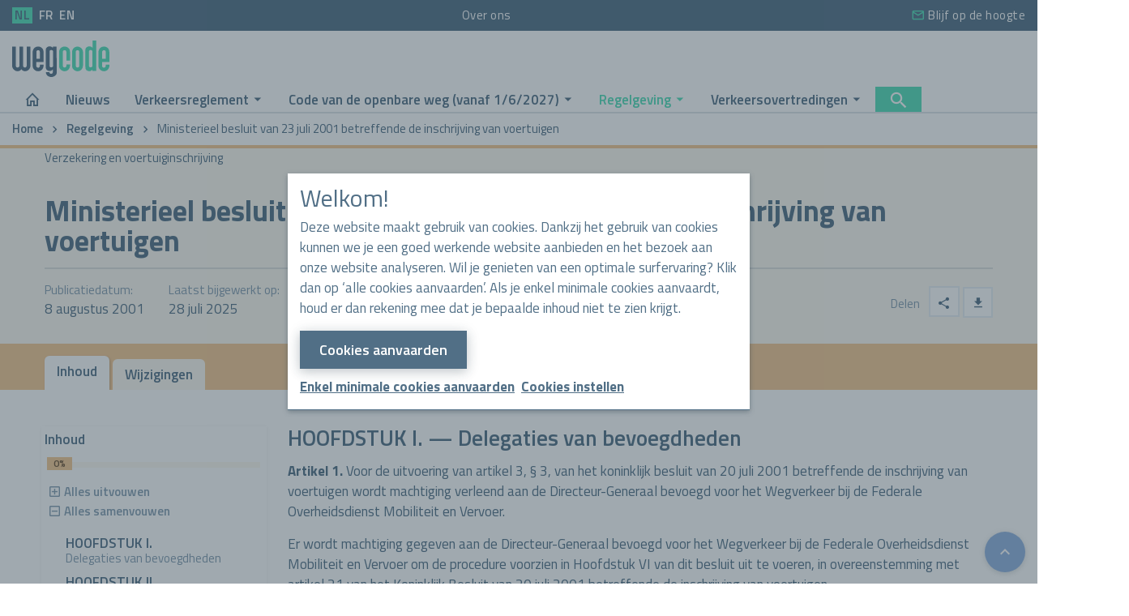

--- FILE ---
content_type: text/html; charset=UTF-8
request_url: https://www.wegcode.be/nl/regelgeving/2001014154~8uoz2qh7si
body_size: 25556
content:
<!DOCTYPE html>
<html lang="nl">
    <head>
    <meta charset="utf-8">
    <meta http-equiv="X-UA-Compatible" content="IE=edge">
    <meta name="viewport" content="width=device-width, initial-scale=1">

    <meta name="author" content="Vias institute">

    <meta name="keywords" content="Wegcode>">

    <meta property="og:title" content="Ministerieel besluit van 23 juli 2001 betreffende de inschrijving van voertuigen | Regelgeving | Wegcode"/>
    <meta name="twitter:title" content="Ministerieel besluit van 23 juli 2001 betreffende de inschrijving van voertuigen | Regelgeving | Wegcode"/>

    <meta name="description" content="Ministerieel besluit van 23 juli 2001 betreffende de inschrijving van voertuigen">
    <meta property="og:description" content="Ministerieel besluit van 23 juli 2001 betreffende de inschrijving van voertuigen"/>
    <meta name="twitter:description" content="Ministerieel besluit van 23 juli 2001 betreffende de inschrijving van voertuigen"/>

                <link rel="canonical" href="https://www.wegcode.be/nl/regelgeving/2001014154~8uoz2qh7si" />
    
        
        
        
        
    <title>Ministerieel besluit van 23 juli 2001 betreffende de inschrijving van voertuigen | Regelgeving | Wegcode</title>

    <link rel="icon" href="/front/images/favicon/nl/favicon.ico">
    <link rel="apple-touch-icon" sizes="57x57" href="/front/images/favicon/nl/apple-icon-57x57.png">
    <link rel="apple-touch-icon" sizes="60x60" href="/front/images/favicon/nl/apple-icon-60x60.png">
    <link rel="apple-touch-icon" sizes="72x72" href="/front/images/favicon/nl/apple-icon-72x72.png">
    <link rel="apple-touch-icon" sizes="76x76" href="/front/images/favicon/nl/apple-icon-76x76.png">
    <link rel="apple-touch-icon" sizes="114x114" href="/front/images/favicon/nl/apple-icon-114x114.png">
    <link rel="apple-touch-icon" sizes="120x120" href="/front/images/favicon/nl/apple-icon-120x120.png">
    <link rel="apple-touch-icon" sizes="144x144" href="/front/images/favicon/nl/apple-icon-144x144.png">
    <link rel="apple-touch-icon" sizes="152x152" href="/front/images/favicon/nl/apple-icon-152x152.png">
    <link rel="apple-touch-icon" sizes="180x180" href="/front/images/favicon/nl/apple-icon-180x180.png">
    <link rel="icon" type="image/png" sizes="192x192" href="/front/images/favicon/nl/android-icon-192x192.png">
    <link rel="icon" type="image/png" sizes="32x32" href="/front/images/favicon/nl/favicon-32x32.png">
    <link rel="icon" type="image/png" sizes="96x96" href="/front/images/favicon/nl/favicon-96x96.png">
    <link rel="icon" type="image/png" sizes="16x16" href="/front/images/favicon/nl/favicon-16x16.png">
    <link rel="manifest" href="/front/images/favicon/nl/manifest.json">
    <meta name="msapplication-TileColor" content="#516F86">
    <meta name="msapplication-TileImage" content="/front/images/favicon/nl/ms-icon-144x144.png">
    <meta name="theme-color" content="#516F86">

    <link href="https://fonts.googleapis.com/css2?family=Titillium+Web:ital,wght@0,400;0,600;0,700;1,400;1,600;1,700&display=swap" rel="stylesheet">

    <link href="/front/css/main.css?v=1742999744" type="text/css" media="screen" rel="stylesheet" />

        <script async src="https://www.googletagmanager.com/gtag/js?id=G-9GWJ673LRR"></script>
    <script>
        window.dataLayer = window.dataLayer || [];
        function gtag(){dataLayer.push(arguments);}
        gtag('js', new Date());
        gtag('config', 'G-9GWJ673LRR');
    </script>



    
    </head>

    <body id="">
        <a name="top" aria-hidden></a>
        
        

        <div class="site-container">
            
<header class="site-header">
    <div class="head-container">
        <div class="topnav-container">
            <nav class="topnav">

                <ul class="actionnav-list actionnav-language">
                                                                    <li class="actionnav-item ">
                            <a href="https://www.wegcode.be/nl/regelgeving/2001014154~8uoz2qh7si" class="actionnav-link is-active">
                                NL
                            </a>
                        </li>
                                                                    <li class="actionnav-item ">
                            <a href="https://www.codedelaroute.be/fr/reglementation/2001014154~8uoz2qh7si" class="actionnav-link ">
                                FR
                            </a>
                        </li>
                                                                    <li class="actionnav-item ">
                            <a href="https://www.trafficrules.be/en/regelgeving" class="actionnav-link ">
                                EN
                            </a>
                        </li>
                                    </ul>
                
<div class="topnav-section topnav-nav">
    <ul class="topnav-list">
                                    <li class="topnav-item">
                    <a href="/nl/perma/nmkhpasvlu" class="topnav-link " >
                        Over ons
                    </a>
                </li>
                        </ul>
</div>
                
<nav class="topnav-section">
    <ul class="topnav-list">
        <li class="topnav-item">
            <a class="topnav-link" href="/nl/nieuwsbrief">
                <span class="topnav-icon mdi mdi-email-outline" aria-hidden></span>
                Blijf op de hoogte
            </a>
        </li>
                    </ul>
</nav>    
            </nav>

            
<div class="actionnav">
    <ul class="actionnav-list actionnav-language">
                                <li class="actionnav-item ">
                <a href="https://www.wegcode.be/nl/regelgeving/2001014154~8uoz2qh7si" class="actionnav-link is-active">
                    NL
                </a>
            </li>
                                <li class="actionnav-item ">
                <a href="https://www.codedelaroute.be/fr/reglementation/2001014154~8uoz2qh7si" class="actionnav-link ">
                    FR
                </a>
            </li>
                                <li class="actionnav-item ">
                <a href="https://www.trafficrules.be/en/regelgeving" class="actionnav-link ">
                    EN
                </a>
            </li>
            </ul>
    <ul class="actionnav-list">
        <li class="actionnav-item">
            <a class="actionnav-link" href="/nl/nieuwsbrief">
                <span class="actionnav-icon mdi mdi-email-outline" aria-hidden></span>
                Blijf op de hoogte
            </a>
        </li>
                    </ul>
</div>
        </div>
        <div class="head">
            <a class="head-logo" href="/">               
                                    <img src="/front/images/logo-wegcode-small.svg" alt="Vias institute" />
                            </a>

            <div class="mobilenav">
                <div class="mobilenav-item">
                    <button class="mobilenav-button js-toggle-searchbox" aria-haspopup="true" aria-expanded="false" aria-controls="head-searchbox">
                        <span class="mobilenav-icon mdi mdi-magnify" aria-hidden></span>
                        <span class="mobilenav-buttontext">Zoeken</span>
                    </button>
                </div>
                <div class="mobilenav-item">
                    <button class="mobilenav-toggle" aria-controls="site-navigation">
                        <span class="mobilenav-toggle-hamburger hamburger hamburger-3dxy">
                            <span class="hamburger-box">
                                <span class="hamburger-inner"></span>
                            </span>
                        </span>
                        <span class="mobilenav-buttontext">Navigatie</span>
                    </button>
                </div>
            </div>

            <nav class="mainnav-container" id="site-navigation" aria-label="site-navigation" role="navigation">
                    <div class="mainnav">
        <ul class="mainnav-list">
                                                




<li class="mainnav-item">
    <a href="https://www.wegcode.be/" class="mainnav-button" target="" >

                    <span class="mainnav-icon mdi mdi-home-outline" aria-hidden></span>
            <span class="visually-hidden">
                Home
            </span>
            </a>

    
    </li>
                                                                




<li class="mainnav-item">
    <a href="https://www.wegcode.be/nl/nieuws" class="mainnav-button" target="" >

                    Nieuws
            </a>

    
    </li>
                                                                



    
<li class="mainnav-item has-children">
    <a href="https://www.wegcode.be/nl/verkeersreglement" class="mainnav-button" target="" aria-haspopup>

                    Verkeersreglement
            </a>

            <button class="subnav-toggle">
            <span class="visually-hidden">Open submenu</span>
        </button>
    
            <ul class="subnav" aria-label="subnavigation" aria-hidden="true">
                            




<li class="subnav-item">
    <a href="/nl/perma/hra8v386pu/regulation_regulation" class="subnav-button" target="" >

                    Het volledige reglement
            </a>

    
    </li>
                            



    
<li class="subnav-item has-children">
    <a href="https://www.wegcode.be/nl/verkeersreglement/uitleg-bij-het-verkeersreglement" class="subnav-button" target="" aria-haspopup>

                    Uitleg bij het verkeersreglement
            </a>

            <button class="subnav-toggle">
            <span class="visually-hidden">Open submenu</span>
        </button>
    
            <ul class="subnav" aria-label="subnavigation" aria-hidden="true">
                            




<li class="subnav-item">
    <a href="https://www.wegcode.be/nl/verkeersreglement/uitleg-bij-het-verkeersreglement/snelheidsbeperkingen" class="subnav-button" target="" >

                    Snelheidsbeperkingen
            </a>

    
    </li>
                            




<li class="subnav-item">
    <a href="https://www.wegcode.be/nl/verkeersreglement/uitleg-bij-het-verkeersreglement/hoe-moet-ik-mijn-kind-vervoeren" class="subnav-button" target="" >

                    Hoe moet ik mijn kind vervoeren
            </a>

    
    </li>
                    </ul>
    </li>
                            




<li class="subnav-item">
    <a href="https://www.wegcode.be/nl/verkeersreglement/fietsers-en-de-wegcode" class="subnav-button" target="" >

                    Fietsers en de wegcode
            </a>

    
    </li>
                            




<li class="subnav-item">
    <a href="https://www.wegcode.be/nl/verkeersreglement/brochure-speedpedelecs" class="subnav-button" target="" >

                    Brochure speedpedelecs
            </a>

    
    </li>
                    </ul>
    </li>
                                                                



    
<li class="mainnav-item has-children">
    <a href="https://www.wegcode.be/nl/code-van-de-openbare-weg" class="mainnav-button" target="" aria-haspopup>

                    Code van de openbare weg (vanaf 1/6/2027)
            </a>

            <button class="subnav-toggle">
            <span class="visually-hidden">Open submenu</span>
        </button>
    
            <ul class="subnav" aria-label="subnavigation" aria-hidden="true">
                            




<li class="subnav-item">
    <a href="https://www.wegcode.be/nl/code-van-de-openbare-weg/tijdlijn" class="subnav-button" target="" >

                    Tijdlijn
            </a>

    
    </li>
                            




<li class="subnav-item">
    <a href="https://www.wegcode.be/nl/code-van-de-openbare-weg/korte-samenvatting" class="subnav-button" target="" >

                    Korte samenvatting
            </a>

    
    </li>
                            



    
<li class="subnav-item has-children">
    <a href="https://www.wegcode.be/nl/code-van-de-openbare-weg/de-volledige-reglementen" class="subnav-button" target="" aria-haspopup>

                    De volledige reglementen
            </a>

            <button class="subnav-toggle">
            <span class="visually-hidden">Open submenu</span>
        </button>
    
            <ul class="subnav" aria-label="subnavigation" aria-hidden="true">
                            




<li class="subnav-item">
    <a href="/nl/perma/0mocswfbry/regulation_regulation" class="subnav-button" target="" >

                    Federale Code van de openbare weg
            </a>

    
    </li>
                            




<li class="subnav-item">
    <a href="/nl/perma/t0vfqfwzff/regulation_regulation" class="subnav-button" target="" >

                    Brusselse Code van de openbare weg
            </a>

    
    </li>
                            




<li class="subnav-item">
    <a href="/nl/perma/uukwjmez0p/regulation_regulation" class="subnav-button" target="" >

                    Vlaams verkeersreglement
            </a>

    
    </li>
                            




<li class="subnav-item">
    <a href="/nl/perma/ojj3oea4wd/regulation_regulation" class="subnav-button" target="" >

                    Waalse Code van de openbare weg
            </a>

    
    </li>
                    </ul>
    </li>
                            




<li class="subnav-item">
    <a href="https://www.wegcode.be/nl/code-van-de-openbare-weg/verkeersborden" class="subnav-button" target="" >

                    Verkeersborden
            </a>

    
    </li>
                            




<li class="subnav-item">
    <a href="https://www.wegcode.be/nl/code-van-de-openbare-weg/meest-gestelde-vragen-over-de-code-van-de-openbare-weg" class="subnav-button" target="" >

                    FAQ
            </a>

    
    </li>
                    </ul>
    </li>
                                                                                            


    
    
<li class="mainnav-item is-active has-children">
    <a href="https://www.wegcode.be/nl/regelgeving/start" class="mainnav-button" target="" aria-haspopup>

                    Regelgeving
            </a>

            <button class="subnav-toggle">
            <span class="visually-hidden">Open submenu</span>
        </button>
    
            <ul class="subnav" aria-label="subnavigation" aria-hidden="true">
                
            <li class="subnav-item has-children">
            <a href="/nl/regelgeving" class="subnav-button" aria-haspopup>
                Per thema
            </a>

            <button class="subnav-toggle">
                <span class="visually-hidden">Open submenu</span>
            </button>

            <ul class="subnav" aria-label="subnavigation" aria-hidden="true">
                                    <li class="subnav-item">
                        <a href="/nl/regelgeving/theme/verkeersregels" class="subnav-button" aria-haspopup>
                            Verkeersregels
                        </a>
                    </li>
                                    <li class="subnav-item">
                        <a href="/nl/regelgeving/theme/infrastructuur-en-signalisatie" class="subnav-button" aria-haspopup>
                            Infrastructuur en signalisatie
                        </a>
                    </li>
                                    <li class="subnav-item">
                        <a href="/nl/regelgeving/theme/handhaving" class="subnav-button" aria-haspopup>
                            Handhaving
                        </a>
                    </li>
                                    <li class="subnav-item">
                        <a href="/nl/regelgeving/theme/rijbewijs" class="subnav-button" aria-haspopup>
                            Rijbewijs
                        </a>
                    </li>
                                    <li class="subnav-item">
                        <a href="/nl/regelgeving/theme/verzekering-en-voertuiginschrijving" class="subnav-button" aria-haspopup>
                            Verzekering en voertuiginschrijving
                        </a>
                    </li>
                                    <li class="subnav-item">
                        <a href="/nl/regelgeving/theme/goederenvervoer" class="subnav-button" aria-haspopup>
                            Goederenvervoer
                        </a>
                    </li>
                                    <li class="subnav-item">
                        <a href="/nl/regelgeving/theme/personenvervoer" class="subnav-button" aria-haspopup>
                            Personenvervoer
                        </a>
                    </li>
                                    <li class="subnav-item">
                        <a href="/nl/regelgeving/theme/vakbekwaamheid" class="subnav-button" aria-haspopup>
                            Vakbekwaamheid
                        </a>
                    </li>
                                    <li class="subnav-item">
                        <a href="/nl/regelgeving/theme/technische-eisen" class="subnav-button" aria-haspopup>
                            Technische eisen
                        </a>
                    </li>
                            </ul>
        </li>
    

            <li class="subnav-item has-children">
            <a href="/nl/regelgeving" class="subnav-button" aria-haspopup>
                Soort
            </a>

            <button class="subnav-toggle">
                <span class="visually-hidden">Open submenu</span>
            </button>

            <ul class="subnav" aria-label="subnavigation" aria-hidden="true">
                                    <li class="subnav-item">
                        <a href="/nl/regelgeving/type/internationaal-verdrag" class="subnav-button" aria-haspopup>
                            Internationaal verdrag
                        </a>
                    </li>
                                    <li class="subnav-item">
                        <a href="/nl/regelgeving/type/wet" class="subnav-button" aria-haspopup>
                            Wet
                        </a>
                    </li>
                                    <li class="subnav-item">
                        <a href="/nl/regelgeving/type/decreet-ordonnantie" class="subnav-button" aria-haspopup>
                            Decreet / Ordonnantie
                        </a>
                    </li>
                                    <li class="subnav-item">
                        <a href="/nl/regelgeving/type/koninklijk-besluit" class="subnav-button" aria-haspopup>
                            Koninklijk besluit
                        </a>
                    </li>
                                    <li class="subnav-item">
                        <a href="/nl/regelgeving/type/regeringsbesluit" class="subnav-button" aria-haspopup>
                            Regeringsbesluit
                        </a>
                    </li>
                                    <li class="subnav-item">
                        <a href="/nl/regelgeving/type/ministerieel-besluit" class="subnav-button" aria-haspopup>
                            Ministerieel besluit
                        </a>
                    </li>
                                    <li class="subnav-item">
                        <a href="/nl/regelgeving/type/ministeriele-omzendbrief" class="subnav-button" aria-haspopup>
                            Ministeriële omzendbrief
                        </a>
                    </li>
                            </ul>
        </li>
    

                                                



    
<li class="subnav-item has-children">
    <a href="https://www.wegcode.be/nl/regelgeving/vaak-geraadpleegd" class="subnav-button" target="" aria-haspopup>

                    Vaak geraadpleegd
            </a>

            <button class="subnav-toggle">
            <span class="visually-hidden">Open submenu</span>
        </button>
    
            <ul class="subnav" aria-label="subnavigation" aria-hidden="true">
                            




<li class="subnav-item">
    <a href="/nl/perma/invynqx4tj/regulation_regulation" class="subnav-button" target="" >

                    Wegverkeerswet
            </a>

    
    </li>
                            




<li class="subnav-item">
    <a href="/nl/perma/hra8v386pu/regulation_regulation" class="subnav-button" target="" >

                    Verkeersreglement
            </a>

    
    </li>
                            




<li class="subnav-item">
    <a href="/nl/perma/5yjza0ajqn/regulation_regulation" class="subnav-button" target="" >

                    Overtredingen per graad
            </a>

    
    </li>
                            




<li class="subnav-item">
    <a href="/nl/perma/gjbw2h5vpa/regulation_regulation" class="subnav-button" target="" >

                    Gemeentelijke administratieve sancties
            </a>

    
    </li>
                            




<li class="subnav-item">
    <a href="/nl/perma/j6siwtihko/regulation_regulation" class="subnav-button" target="" >

                    Plaatsing van de verkeerstekens
            </a>

    
    </li>
                            




<li class="subnav-item">
    <a href="/nl/perma/ka0dasnxvk/regulation_regulation" class="subnav-button" target="" >

                    Verhoogde inrichtingen
            </a>

    
    </li>
                            




<li class="subnav-item">
    <a href="/nl/perma/fhniyzocos/regulation_regulation" class="subnav-button" target="" >

                    Technische eisen auto&#039;s
            </a>

    
    </li>
                            




<li class="subnav-item">
    <a href="/nl/perma/kgzr2j7nub/regulation_regulation" class="subnav-button" target="" >

                    Technische eisen bromfietsen en motorfietsen
            </a>

    
    </li>
                            




<li class="subnav-item">
    <a href="/nl/perma/fr97gmfasr/regulation_regulation" class="subnav-button" target="" >

                    Voertuiginschrijving
            </a>

    
    </li>
                            




<li class="subnav-item">
    <a href="/nl/perma/w8ylf1lyws/regulation_regulation" class="subnav-button" target="" >

                    Rijbewijs
            </a>

    
    </li>
                            




<li class="subnav-item">
    <a href="/nl/perma/khugwmgcip/regulation_regulation" class="subnav-button" target="" >

                    Rijbewijs B
            </a>

    
    </li>
                    </ul>
    </li>
                                    </ul>
    </li>
                                                                                                                                                                                                                                                                                                                                                                                                                                                                                                                                                                                                                                                                                                                                                                                                                                                    



    
<li class="mainnav-item has-children">
    <a href="https://www.wegcode.be/nl/verkeersovertredingen" class="mainnav-button" target="" aria-haspopup>

                    Verkeersovertredingen
            </a>

            <button class="subnav-toggle">
            <span class="visually-hidden">Open submenu</span>
        </button>
    
            <ul class="subnav" aria-label="subnavigation" aria-hidden="true">
                            




<li class="subnav-item">
    <a href="/nl/perma/ci7ctaz99v/calculator_calculator" class="subnav-button" target="" >

                    Boetecalculator
            </a>

    
    </li>
                            




<li class="subnav-item">
    <a href="https://www.wegcode.be/nl/verkeersovertredingen/overtredingen-per-graad" class="subnav-button" target="" >

                    Overtredingen per graad
            </a>

    
    </li>
                            




<li class="subnav-item">
    <a href="https://www.wegcode.be/nl/verkeersovertredingen/snelheidsovertredingen" class="subnav-button" target="" >

                    Snelheidsovertredingen
            </a>

    
    </li>
                            




<li class="subnav-item">
    <a href="https://www.wegcode.be/nl/verkeersovertredingen/rijden-onder-invloed" class="subnav-button" target="" >

                    Rijden onder invloed
            </a>

    
    </li>
                    </ul>
    </li>
                                                                                                                                            
            <li class="mainnav-item mainnav-action">
                <button class="mainnav-actionbutton js-toggle-searchbox" aria-haspopup="true" aria-expanded="false" aria-controls="head-searchbox">
                    <span class="mainnav-icon mdi mdi-magnify" aria-hidden></span>
                    <span class="visually-hidden">Zoeken</span>
                </button>
            </li>
        </ul>
    </div>


                <div class="topnav">    
                    
    <div class="topnav-section topnav-language">
        <ul class="topnav-list">
            <li class="topnav-item has-children">
                <button class="topnav-link" aria-haspopup="true" aria-expanded="false" aria-controls="topnav-language">
                    <span class="topnav-icon mdi mdi-translate" aria-hidden></span>
                    <span class="visually-hidden">Taal:</span>
                    Nederlands
                </button>

                <ul id="topnav-language" class="topsubnav" aria-label="subnavigation" aria-hidden="true">
                                                                    <li class="topsubnav-item">
                            <a href="https://www.wegcode.be/nl/regelgeving/2001014154~8uoz2qh7si" class="topsubnav-link">
                                Nederlands
                            </a>
                        </li>
                                                                    <li class="topsubnav-item">
                            <a href="https://www.codedelaroute.be/fr/reglementation/2001014154~8uoz2qh7si" class="topsubnav-link">
                                Français
                            </a>
                        </li>
                                                                    <li class="topsubnav-item">
                            <a href="https://www.trafficrules.be/en/regelgeving" class="topsubnav-link">
                                English
                            </a>
                        </li>
                                    </ul>
            </li>
        </ul>
    </div>

                    
<div class="topnav-section topnav-nav">
    <ul class="topnav-list">
                                    <li class="topnav-item">
                    <a href="/nl/perma/nmkhpasvlu" class="topnav-link " >
                        Over ons
                    </a>
                </li>
                        </ul>
</div>
                    
<nav class="topnav-section">
    <ul class="topnav-list">
        <li class="topnav-item">
            <a class="topnav-link" href="/nl/nieuwsbrief">
                <span class="topnav-icon mdi mdi-email-outline" aria-hidden></span>
                Blijf op de hoogte
            </a>
        </li>
                    </ul>
</nav>    
                </div>
            </nav>
        </div>

        <div class="searchbox is-hidden" id="head-searchbox">
            <div class="searchbox-body">
                    
<form name="form" method="POST" novalidate
                    action="https://www.wegcode.be/nl/regulation/regulation/search?small=1"
        
                    autocomplete = "off"
        
        >

<div class="searchbox-form">
    <div class="form-row form-row-floating-label position-relative">
        <label class="form-label">Zoekopdracht</label>
        <div class="form-control">
                
 
    

<input type="text" id="form_term" name="form[term]"

                    class = "input-autocomplete"
    
 value="" />
 


        </div>
        <div class="autocomplete"></div>
    </div>

    <div class="form-row form-row-floating-label visually-hidden">
        <label class="form-label">Thema</label>
        <div class="form-control">
                    



            <select id="form_theme" name="form[theme]"



                class = "custom-select"
    
 >
                            <option value="" ></option>
            
            
                                                            <option value="verkeersregels" 
 >Verkeersregels</option>
                                                    <option value="infrastructuur-en-signalisatie" 
 >Infrastructuur en signalisatie</option>
                                                    <option value="handhaving" 
 >Handhaving</option>
                                                    <option value="rijbewijs" 
 >Rijbewijs</option>
                                                    <option value="verzekering-en-voertuiginschrijving" 
 >Verzekering en voertuiginschrijving</option>
                                                    <option value="goederenvervoer" 
 >Goederenvervoer</option>
                                                    <option value="personenvervoer" 
 >Personenvervoer</option>
                                                    <option value="vakbekwaamheid" 
 >Vakbekwaamheid</option>
                                                    <option value="technische-eisen" 
 >Technische eisen</option>
    
        </select>
        


        </div>
    </div>

    <div class="form-row form-row-fixed">
        <button class="button button-full button-primary" type="submit">
            <span class="button-icon mdi mdi-magnify mdi-24px" aria-hidden></span>
            <span class="visually-hidden">Zoeken</span>
        </button>
    </div>
</div>
            

<input type="hidden" id="form__token" name="form[_token]"

            
 value="G0y-cyFep4i3KwCNz9IuTfMWgpKIZJVlGEmkhYaA7GA" />



</form>

            </div>
        </div>
    </div>
</header>
            <nav class="breadcrumbs">
    <ol class="breadcrumbs-list">
                    <li class="breadcrumbs-item">
                                    <a class="breadcrumbs-link" href="https://www.wegcode.be/" target="">
                        Home
                    </a>
                            </li>
                    <li class="breadcrumbs-item">
                                    <a class="breadcrumbs-link" href="https://www.wegcode.be/nl/regelgeving/start" target="">
                        Regelgeving
                    </a>
                            </li>
                    <li class="breadcrumbs-item">
                                    <a class="breadcrumbs-link" href="https://www.wegcode.be/nl/regelgeving/2001014154~8uoz2qh7si" target="">
                        Ministerieel besluit van 23 juli 2001 betreffende de inschrijving van voertuigen
                    </a>
                            </li>
            </ol>
</nav>

            <main class="site-main">
                        <div class="banner banner-theme-6">
        <div class="banner-container">

            <div class="banner-badges">
                                    <a class="badge badge-theme-6"
                       href="/nl/regelgeving/theme/verzekering-en-voertuiginschrijving">
                        Verzekering en voertuiginschrijving
                    </a>
                            </div>

            <h1 class="banner-headline">
                Ministerieel besluit van 23 juli 2001 betreffende de inschrijving van voertuigen
            </h1>

            <div class="banner-content">
                <div class="banner-body">
                    
                    <dl class="propertygrid">
                        <div class="propertygrid-property">
                            <dt class="propertygrid-term">
                                Publicatiedatum:
                            </dt>
                            <dd class="propertygrid-details">
                                <time datetime="2001-08-08">
                                    8 augustus 2001
                                </time>
                            </dd>
                        </div>
                        <div class="propertygrid-property">
                            <dt class="propertygrid-term">
                                Laatst bijgewerkt op:
                            </dt>
                            <dd class="propertygrid-details">
                                                                    <time datetime="2025-07-28">
                                        28 juli 2025
                                    </time>
                                                            </dd>
                        </div>
                                                    <div class="propertygrid-property">
                                <dt class="propertygrid-term">
                                    Soort:
                                </dt>
                                <dd class="propertygrid-details">
                                    Ministerieel besluit
                                </dd>
                            </div>
                                                                            <div class="propertygrid-property">
                                <dt class="propertygrid-term">
                                    Toepassingsgebied:
                                </dt>
                                <dd class="propertygrid-details">
                                    België
                                </dd>
                            </div>
                                            </dl>

                                    </div>
                <div class="banner-action">
                                        

<div class="share">
    <div class="share-description">
        Delen
    </div>

    <div class="share-buttons">
        <div class="share-item">
            <button class="share-button has-dropdown" aria-haspopup="true" aria-expanded="false"
                    aria-controls="share-dropdown-1412985780">
                <span class="mdi mdi-share-variant" aria-hidden></span>
                <span class="share-button-label">
                    op social media
                </span>
            </button>
            <div class="share-dropdown" id="share-dropdown-1412985780" hidden>
                <a target="_blank" href="https://www.facebook.com/sharer/sharer.php?u=https://www.wegcode.be/nl/regelgeving/2001014154~8uoz2qh7si"
                   class="share-button share-button-facebook js-share-popup">
                    <svg class="share-button-icon" xmlns="http://www.w3.org/2000/svg" width="25" height="25"
                         viewBox="0 0 25 25">
                        <path fill="currentColor"
                              d="M18.5 1.2v3.6h-2.2c-.8 0-1.3.2-1.6.5s-.4.8-.4 1.5v2.6h4l-.5 4.1h-3.5v10.5h-4.2v-10.5h-3.6v-4.1h3.5v-3c0-1.7.5-3 1.4-4 1-.9 2.2-1.4 3.8-1.4 1.5 0 2.5.1 3.3.2z"/>
                    </svg>
                    <span class="share-button-label">
                        op Facebook
                    </span>
                </a>
                <a target="_blank" href="https://twitter.com/intent/tweet?text=https://www.wegcode.be/nl/regelgeving/2001014154~8uoz2qh7si"
                   class="share-button share-button-twitter js-share-popup">
                    <svg class="share-button-icon" xmlns="http://www.w3.org/2000/svg" width="25" height="25"
                         viewBox="0 0 512 512">
                        <path fill="currentColor"
                              d="M389.2 48h70.6L305.6 224.2 487 464H345L233.7 318.6 106.5 464H35.8L200.7 275.5 26.8 48H172.4L272.9 180.9 389.2 48zM364.4 421.8h39.1L151.1 88h-42L364.4 421.8z"/>
                    </svg>
                    <span class="share-button-label">
                        op X (Twitter)
                    </span>
                </a>
                <a target="_blank"
                   href="http://www.linkedin.com/shareArticle?mini=true&url=https://www.wegcode.be/nl/regelgeving/2001014154~8uoz2qh7si&title=Ministerieel%20besluit%20van%2023%20juli%202001%20betreffende%20de%20inschrijving%20van%20voertuigen%20%7C%20Regelgeving%20%7C%20Wegcode"
                   class="share-button share-button-linkedin js-share-popup">
                    <svg class="share-button-icon" xmlns="http://www.w3.org/2000/svg" width="25" height="25"
                         viewBox="0 0 25 25">
                        <path fill="currentColor"
                              d="M6.2 8.7v14.8h-4.9v-14.8h4.9zm.3-4.6c0 .7-.2 1.3-.8 1.8s-1.2.7-2 .7-1.5-.2-2-.7c-.5-.5-.7-1.1-.7-1.8s.3-1.3.8-1.8 1.2-.7 2-.7 1.5.2 2 .7c.5.4.7 1 .7 1.8zm17.5 10.9v8.5h-4.9v-7.9c0-1-.2-1.9-.6-2.5-.4-.6-1-.9-1.9-.9-.6 0-1.2.2-1.6.5s-.7.8-1 1.3c-.1.3-.2.7-.2 1.2v8.3h-4.8v-14.799999999999999h4.9v2.2c.2-.3.4-.6.6-.8l.8-.8s.8-.5 1.3-.7c.5-.2 1.1-.2 1.7-.2 1.7 0 3.1.6 4.1 1.7s1.6 2.7 1.6 4.9z"/>
                    </svg>
                    <span class="share-button-label">
                        op LinkedIn
                    </span>
                </a>
                <a target="_blank"
                   href="http://pinterest.com/pin/create/button/?url=https://www.wegcode.be/nl/regelgeving/2001014154~8uoz2qh7si&description=Ministerieel%20besluit%20van%2023%20juli%202001%20betreffende%20de%20inschrijving%20van%20voertuigen%20%7C%20Regelgeving%20%7C%20Wegcode"
                   class="share-button share-button-pinterest js-share-popup">
                    <svg class="share-button-icon" xmlns="http://www.w3.org/2000/svg" width="25" height="25"
                         viewBox="0 0 384 512">
                        <path fill="currentColor"
                              d="M204 6.5C101.4 6.5 0 74.9 0 185.6 0 256 39.6 296 63.6 296c9.9 0 15.6-27.6 15.6-35.4 0-9.3-23.7-29.1-23.7-67.8 0-80.4 61.2-137.4 140.4-137.4 68.1 0 118.5 38.7 118.5 109.8 0 53.1-21.3 152.7-90.3 152.7-24.9 0-46.2-18-46.2-43.8 0-37.8 26.4-74.4 26.4-113.4 0-66.2-93.9-54.2-93.9 25.8 0 16.8 2.1 35.4 9.6 50.7-13.8 59.4-42 147.9-42 209.1 0 18.9 2.7 37.5 4.5 56.4 3.4 3.8 1.7 3.4 6.9 1.5 50.4-69 48.6-82.5 71.4-172.8 12.3 23.4 44.1 36 69.3 36 106.2 0 153.9-103.5 153.9-196.8C384 71.3 298.2 6.5 204 6.5z"/>
                    </svg>
                    <span class="share-button-label">
                        op Pinterest
                    </span>
                </a>
                <a target="_blank" href="whatsapp://send?text=https://www.wegcode.be/nl/regelgeving/2001014154~8uoz2qh7si" data-action="share/whatsapp/share"
                   class="share-button share-button-whatsapp js-share-popup">
                    <svg class="share-button-icon" xmlns="http://www.w3.org/2000/svg" width="25" height="25"
                         viewBox="0 0 448 512">
                        <path fill="currentColor"
                              d="M380.9 97.1C339 55.1 283.2 32 223.9 32c-122.4 0-222 99.6-222 222 0 39.1 10.2 77.3 29.6 111L0 480l117.7-30.9c32.4 17.7 68.9 27 106.1 27h.1c122.3 0 224.1-99.6 224.1-222 0-59.3-25.2-115-67.1-157zm-157 341.6c-33.2 0-65.7-8.9-94-25.7l-6.7-4-69.8 18.3L72 359.2l-4.4-7c-18.5-29.4-28.2-63.3-28.2-98.2 0-101.7 82.8-184.5 184.6-184.5 49.3 0 95.6 19.2 130.4 54.1 34.8 34.9 56.2 81.2 56.1 130.5 0 101.8-84.9 184.6-186.6 184.6zm101.2-138.2c-5.5-2.8-32.8-16.2-37.9-18-5.1-1.9-8.8-2.8-12.5 2.8-3.7 5.6-14.3 18-17.6 21.8-3.2 3.7-6.5 4.2-12 1.4-32.6-16.3-54-29.1-75.5-66-5.7-9.8 5.7-9.1 16.3-30.3 1.8-3.7.9-6.9-.5-9.7-1.4-2.8-12.5-30.1-17.1-41.2-4.5-10.8-9.1-9.3-12.5-9.5-3.2-.2-6.9-.2-10.6-.2-3.7 0-9.7 1.4-14.8 6.9-5.1 5.6-19.4 19-19.4 46.3 0 27.3 19.9 53.7 22.6 57.4 2.8 3.7 39.1 59.7 94.8 83.8 35.2 15.2 49 16.5 66.6 13.9 10.7-1.6 32.8-13.4 37.4-26.4 4.6-13 4.6-24.1 3.2-26.4-1.3-2.5-5-3.9-10.5-6.6z"/>
                    </svg>
                    <span class="share-button-label">
                        op WhatsApp
                    </span>
                </a>
                <a target="_blank" href="mailto:?subject=Ministerieel%20besluit%20van%2023%20juli%202001%20betreffende%20de%20inschrijving%20van%20voertuigen%20%7C%20Regelgeving%20%7C%20Wegcode&body=https://www.wegcode.be/nl/regelgeving/2001014154~8uoz2qh7si"
                   class="share-button share-button-email">
                    <svg class="share-button-icon" xmlns="http://www.w3.org/2000/svg" width="25" height="25"
                         viewBox="0 0 25 25">
                        <path fill="currentColor"
                              d="M15.6 10.7c0-1.1-.3-1.9-.8-2.5-.5-.6-1.3-.9-2.2-.9-.6 0-1.2.2-1.9.5-.6.2-1.2.6-1.7 1.2s-.8 1.2-1.1 2-.5 1.7-.5 2.7c0 1.1.3 2 .8 2.6.5.6 1.3.9 2.3.9 1 0 1.8-.3 2.6-1s1.4-1.5 1.8-2.5c.4-1 .7-2 .7-3zm8.4 1.8c0 1.1-.2 2.1-.6 3-.4.9-.9 1.5-1.5 2s-1.3.9-2 1.1-1.3.4-2.1.4h-.4c-.9 0-1.7-.3-2.1-.8-.3-.3-.4-.7-.5-1.2-.5.7-1.2 1.2-2 1.6-.8.4-1.7.7-2.6.7-1.6 0-2.9-.5-3.7-1.4-.9-1-1.3-2.3-1.3-4 0-1.6.3-3 1-4.3.7-1.3 1.6-2.4 2.7-3.2s2.4-1.2 3.7-1.2c.9 0 1.6.2 2.3.5s1.2.9 1.6 1.5v-.3l.2-.8c0-.1 0-.1.1-.2 0-.1.1-.1.1-.1h1.8l.2.2s.1.1 0 .2l-1.9 9.2-.1.7c0 .4.1.6.2.8s.3.2.7.2c.3 0 .6 0 .9-.1.3 0 .7-.2 1.1-.4.4-.2.8-.4 1.2-.7.3-.3.6-.8.9-1.3.2-.6.4-1.3.4-2.1 0-2.9-.9-5.2-2.6-7-1.7-1.7-4.1-2.6-7-2.6-1.3 0-2.5.3-3.7.8-1.2.5-2.2 1.2-3.1 2s-1.5 1.9-2 3.1c-.5 1.2-.8 2.4-.8 3.7s.3 2.5.8 3.7c.5 1.2 1.2 2.2 2 3.1s1.9 1.5 3.1 2c1.2.5 2.4.8 3.7.8 2.3 0 4.3-.7 6.1-2.2.1-.1.2-.1.4-.1.1 0 .2.1.3.2l.6.7c.1.1.1.2.1.4 0 .1-.1.2-.2.3-1 .8-2.2 1.5-3.4 1.9s-2.8.7-4.1.7c-1.6 0-3-.3-4.5-.9-1.4-.6-2.6-1.4-3.7-2.5s-1.8-2.2-2.4-3.6c-.6-1.5-.9-2.9-.9-4.5s.3-3 .9-4.5c.6-1.4 1.4-2.6 2.5-3.7s2.2-1.8 3.6-2.4c1.5-.6 2.9-.9 4.5-.9 3.4 0 6.2 1.1 8.3 3.2s3.2 4.9 3.2 8.3z"/>
                    </svg>
                    <span class="share-button-label">
                        via e-mail
                    </span>
                </a>
            </div>
        </div>
        
                    <div class="share-item">
                <a href="/nl/regelgeving/download/2001014154~8uoz2qh7si?tab=inhoud" class="share-button">
                    <span class="mdi mdi-download" aria-hidden></span>
                    <span class="share-button-label">
                        downloaden
                    </span>
                </a>
            </div>
            </div>
</div>
                </div>
            </div>
        </div>
    </div>

            <div class="tabnav tabnav-theme-6">
            <ul class="tabnav-list">
                                    <li class="tabnav-item">
                        <a class="tabnav-link is-active"
                           href="https://www.wegcode.be/nl/regelgeving/2001014154~8uoz2qh7si">
                            Inhoud
                        </a>
                    </li>
                                    <li class="tabnav-item">
                        <a class="tabnav-link "
                           href="https://www.wegcode.be/nl/regelgeving/2001014154/wijzigingen~8uoz2qh7si">
                            Wijzigingen
                        </a>
                    </li>
                            </ul>
        </div>
    
    <div class="container">
                    <div class="stickytoc-container toc-progress-container">
                <div class="stickytoc-side">
                    <div class="stickytoc">
                                                    <aside class="toc toc-theme-6">
    <div class="toc-header">
        <strong class="toc-headline">
            Inhoud
        </strong>
    </div>

    <div class="toc-progress">
        <span class="toc-progresslabel">
            Inhoud voortgang:
        </span>
        <div class="toc-progressbar">
            <div class="toc-progressindicator"></div>
            <div class="toc-progressvalue">
                0%
            </div>
        </div>
    </div>

    <div class="toc-mobilenav">
        <button class="toc-mobilenavbutton">
            <span class="toc-mobilenavicon mdi mdi-format-list-numbered" aria-hidden></span>Inhoudsopgave openen</button>
    </div>

    <div class="toc-nav">
        <button class="toc-mobilenavbutton">
            <span class="toc-mobilenavicon mdi mdi-close" aria-hidden></span>Inhoudsopgave sluiten
        </button>

        <div class="toc-actions">
            <button class="toc-button toc-openall">
                Alles uitvouwen
            </button>
            <button class="toc-button toc-closeall">
                Alles samenvouwen
            </button>
        </div>

        <ul class="toc-list">
                            <li class="toc-item">
                    <a class="toc-link" href="#bpbllf8zb0">HOOFDSTUK I.                            <span class="toc-small">Delegaties van bevoegdheden</span>
                                            </a>

                                    </li>
                            <li class="toc-item">
                    <a class="toc-link" href="#l1cfzxhahg">HOOFDSTUK II.                            <span class="toc-small">Het kentekenbewijs</span>
                                            </a>

                                    </li>
                            <li class="toc-item">
                    <a class="toc-link" href="#gbluqr9dai">HOOFDSTUK III.                            <span class="toc-small">Kentekenplaten voor auto’s en aanhangwagens</span>
                                            </a>

                                            
    <button class="toc-toggle" aria-expanded="false" aria-controls="index-list-gbluqr9dai">
        <span>Toon onderliggende</span>
    </button>

    <ul class="toc-list" id="index-list-gbluqr9dai">
                    <li class="toc-item">
                <a class="toc-link" href="#velnyvtwkw">Afdeling 1.                        <span class="toc-small">Algemene bepalingen</span>
                                    </a>

                            </li>
                    <li class="toc-item">
                <a class="toc-link" href="#bpah2xu8fy">Afdeling II.                        <span class="toc-small">Gewone en bijkomende kentekenplaten</span>
                                    </a>

                            </li>
                    <li class="toc-item">
                <a class="toc-link" href="#p3qsjeanc9">Afdeling III.                        <span class="toc-small">Tijdelijke kentekenplaten</span>
                                    </a>

                                    
    <button class="toc-toggle" aria-expanded="false" aria-controls="index-list-gbluqr9dai">
        <span>Toon onderliggende</span>
    </button>

    <ul class="toc-list" id="index-list-gbluqr9dai">
                    <li class="toc-item">
                <a class="toc-link" href="#vfsycg6ygy">Onderafdeling 1.                        <span class="toc-small">Tijdelijke kentekenplaten van korte duur</span>
                                    </a>

                            </li>
                    <li class="toc-item">
                <a class="toc-link" href="#z8twajorad">Onderafdeling 2.                        <span class="toc-small">Tijdelijke kentekenplaten van lange duur</span>
                                    </a>

                            </li>
            </ul>

                            </li>
                    <li class="toc-item">
                <a class="toc-link" href="#9olgclhdhw">Afdeling IV.                        <span class="toc-small">Diplomatieke kentekenplaten</span>
                                    </a>

                            </li>
                    <li class="toc-item">
                <a class="toc-link" href="#lbyzduf2m1">Afdeling V.                        <span class="toc-small">Commerciële kentekenplaten</span>
                                    </a>

                            </li>
                    <li class="toc-item">
                <a class="toc-link" href="#dswfyhmhfs">Afdeling VI.                        <span class="toc-small">Kentekenplaten voor land- of bosbouwtrekkers</span>
                                    </a>

                            </li>
                    <li class="toc-item">
                <a class="toc-link" href="#udp226a3cf">Afdeling VII.                        <span class="toc-small">Nationale kentekenplaten</span>
                                    </a>

                            </li>
            </ul>

                                    </li>
                            <li class="toc-item">
                    <a class="toc-link" href="#aqiakvrn75">HOOFDSTUK IV.                            <span class="toc-small">Kentekenplaten voor motorfietsen, motordrie- en -vierwielers</span>
                                            </a>

                                            
    <button class="toc-toggle" aria-expanded="false" aria-controls="index-list-aqiakvrn75">
        <span>Toon onderliggende</span>
    </button>

    <ul class="toc-list" id="index-list-aqiakvrn75">
                    <li class="toc-item">
                <a class="toc-link" href="#rbvdfgcuwc">Afdeling 1.                        <span class="toc-small">Algemene bepalingen</span>
                                    </a>

                            </li>
                    <li class="toc-item">
                <a class="toc-link" href="#ihgur6ap3h">Afdeling II.                        <span class="toc-small">Gewone kentekenplaten</span>
                                    </a>

                            </li>
                    <li class="toc-item">
                <a class="toc-link" href="#h3ujydabzk">Afdeling III.                        <span class="toc-small">Tijdelijke kentekenplaten</span>
                                    </a>

                                    
    <button class="toc-toggle" aria-expanded="false" aria-controls="index-list-aqiakvrn75">
        <span>Toon onderliggende</span>
    </button>

    <ul class="toc-list" id="index-list-aqiakvrn75">
                    <li class="toc-item">
                <a class="toc-link" href="#msrneiaqnr">Onderafdeling 1.                        <span class="toc-small">Tijdelijke kentekenplaten van korte duur</span>
                                    </a>

                            </li>
                    <li class="toc-item">
                <a class="toc-link" href="#dc0k5rgwql">Onderafdeling 2.                        <span class="toc-small">Tijdelijke kentekenplaten van lange duur</span>
                                    </a>

                            </li>
            </ul>

                            </li>
                    <li class="toc-item">
                <a class="toc-link" href="#y9cok0blp7">Afdeling IV.                        <span class="toc-small">Diplomatieke kentekenplaten</span>
                                    </a>

                            </li>
                    <li class="toc-item">
                <a class="toc-link" href="#n0yzhcfuxw">Afdeling V.                        <span class="toc-small">Commerciële kentekenplaten</span>
                                    </a>

                            </li>
                    <li class="toc-item">
                <a class="toc-link" href="#7noww7xqu4">Afdeling VI.                        <span class="toc-small">Nationale kentekenplaten</span>
                                    </a>

                            </li>
            </ul>

                                    </li>
                            <li class="toc-item">
                    <a class="toc-link" href="#luc8mblwvv">HOOFDSTUK V.                            <span class="toc-small">Kentekenplaten voor bromfietsen en lichte vierwielers</span>
                                            </a>

                                            
    <button class="toc-toggle" aria-expanded="false" aria-controls="index-list-luc8mblwvv">
        <span>Toon onderliggende</span>
    </button>

    <ul class="toc-list" id="index-list-luc8mblwvv">
                    <li class="toc-item">
                <a class="toc-link" href="#jqgom0jnpk">Afdeling 1.                        <span class="toc-small">Algemene bepalingen</span>
                                    </a>

                            </li>
                    <li class="toc-item">
                <a class="toc-link" href="#lj7gys3i8j">Afdeling II.                        <span class="toc-small">Gewone en bijkomende kentekenplaten</span>
                                    </a>

                            </li>
                    <li class="toc-item">
                <a class="toc-link" href="#eeftbrvoyt">Afdeling III.                        <span class="toc-small">Tijdelijke kentekenplaten</span>
                                    </a>

                                    
    <button class="toc-toggle" aria-expanded="false" aria-controls="index-list-luc8mblwvv">
        <span>Toon onderliggende</span>
    </button>

    <ul class="toc-list" id="index-list-luc8mblwvv">
                    <li class="toc-item">
                <a class="toc-link" href="#acwudz13mt">Onderafdeling 1.                        <span class="toc-small">Tijdelijke kentekenplaten van lange duur</span>
                                    </a>

                            </li>
                    <li class="toc-item">
                <a class="toc-link" href="#ca9lzyctlq">Onderafdeling 2.                        <span class="toc-small">Tijdelijke kentekenplaten van korte duur</span>
                                    </a>

                            </li>
            </ul>

                            </li>
                    <li class="toc-item">
                <a class="toc-link" href="#jmyieenigq">Afdeling IV.                        <span class="toc-small">Commerciële kentekenplaten</span>
                                    </a>

                            </li>
                    <li class="toc-item">
                <a class="toc-link" href="#i7mcbtlz43">Afdeling V.                        <span class="toc-small">Nationale kentekenplaten</span>
                                    </a>

                            </li>
            </ul>

                                    </li>
                            <li class="toc-item">
                    <a class="toc-link" href="#n7w1cvyjte">HOOFDSTUK VI.                            <span class="toc-small">Reproductie van kentekenplaten</span>
                                            </a>

                                    </li>
                            <li class="toc-item">
                    <a class="toc-link" href="#8ra3y4vr66">HOOFDSTUK VII.                            <span class="toc-small">Slotbepalingen</span>
                                            </a>

                                    </li>
                            <li class="toc-item">
                    <a class="toc-link" href="#38yedqvbba">BIJLAGE 1.                            <span class="toc-small">Vorm en afmetingen karakters</span>
                                            </a>

                                    </li>
                            <li class="toc-item">
                    <a class="toc-link" href="#fbcgwynbb6">BIJLAGE 2.                            <span class="toc-small">Vorm en afmetingen karakters</span>
                                            </a>

                                    </li>
                            <li class="toc-item">
                    <a class="toc-link" href="#dfq6alezmz">BIJLAGE 2bis.                            <span class="toc-small">Vorm en afmetingen karakters</span>
                                            </a>

                                    </li>
                            <li class="toc-item">
                    <a class="toc-link" href="#dpggrexq1q">BIJLAGE 3                    </a>

                                    </li>
                            <li class="toc-item">
                    <a class="toc-link" href="#vm99r5843k">BIJLAGE 4                    </a>

                                    </li>
                            <li class="toc-item">
                    <a class="toc-link" href="#sez4cewxs9">BIJLAGE 5                    </a>

                                    </li>
                            <li class="toc-item">
                    <a class="toc-link" href="#7def9hoe1p">BIJLAGE 6.                            <span class="toc-small"> Technische voorschriften waaraan de reproducties van de kentekenplaat moeten voldoen en procedure voor het verkrijgen van de certificatie van een type reproductie</span>
                                            </a>

                                    </li>
                    </ul>
    </div>
</aside>
                        
                                            </div>
                </div>
                <div class="stickytoc-content">
                    <h3 id="bpbllf8zb0">HOOFDSTUK I. — Delegaties van bevoegdheden</h3>
<p><strong><a id="art-1"></a>Artikel 1.</strong> Voor de uitvoering van artikel 3, § 3, van het koninklijk besluit van 20 juli 2001 betreffende de inschrijving van voertuigen wordt machtiging verleend aan de Directeur-Generaal bevoegd voor het Wegverkeer bij de Federale Overheidsdienst Mobiliteit en Vervoer.</p>
<p>Er wordt machtiging gegeven aan de Directeur-Generaal bevoegd voor het Wegverkeer bij de Federale Overheidsdienst Mobiliteit en Vervoer om de procedure voorzien in Hoofdstuk VI van dit besluit uit te voeren, in overeenstemming met artikel 21 van het Koninklijk Besluit van 20 juli 2001 betreffende de inschrijving van voertuigen.</p>
<h3 id="l1cfzxhahg">HOOFDSTUK II. — Het kentekenbewijs</h3>
<p><strong>Art. 2.</strong> §1. Het kentekenbewijs bestaat uit twee delen, zijnde een Deel I en Deel II. Beide delen zijn overwegend zandkleurig en bevatten onder andere een watermerk, fluorescerende vezels en een fluorescerende opdruk als beveiliging tegen vervalsing. Het mag voorzien zijn van een bijkomende perforatiestrook aan de laterale uiteinden. Naast de gewone zwarte opdruk vertonen beide delen een specifiek achtergrondschriftbeeld.</p>
<p>Dit achtergrondschriftbeeld is in irisbedrukking.</p>
<p>§ 2. Het kentekenbewijs Deel I bestaat uit twee bladzijden op A5-formaat waarvan de gewone zwarte opdruk de volgende vermeldingen bevat :</p>
<p style="padding-left: 30px;">1° op de eerste bladzijde :</p>
<p style="padding-left: 60px;">a) de aanduiding alsook het onderscheidingsteken van het Koninkrijk België;</p>
<p style="padding-left: 60px;">b) de aanduiding van de overheid die bevoegd is voor de afgifte van het kentekenbewijs;</p>
<p style="padding-left: 60px;">c) de vermelding ″kentekenbewijs Deel I″ in grote letters; deze vermelding wordt eveneens na een passende tussenruimte in kleine letters aangebracht in de overige talen van de Europese Unie;</p>
<p style="padding-left: 60px;">d) de vermelding ″Europese Unie″;</p>
<p style="padding-left: 60px;">e) de specifieke voertuig- of inschrijvingsgegevens waarop het kentekenbewijs betrekking heeft, met name de gegevens bedoeld in artikel 7, 1°, 2°, 2° /1, 7° en 11°, van het koninklijk besluit van 20 juli 2001 betreffende de inschrijving van voertuigen; deze gegevens worden voorafgegaan door bijbehorende geharmoniseerde communautaire codes, gedefinieerd in punten II-5 en II-6 van bijlage I van Richtlijn 1999/37/EG van de Raad inzake de kentekenbewijzen van motorvoertuigen, gewijzigd bij Richtlijn 2003/127/EG van de Commissie van 23 december 2003;</p>
<p style="padding-left: 60px;">f) een veiligheidsnummer;</p>
<p style="padding-left: 60px;">g) het inventarisnummer van het document;</p>
<p style="padding-left: 60px;">h) algemene inlichtingen bestemd voor de tenaamgestelde van het kentekenbewijs, alsook voor de douaneoverheid;</p>
<p style="padding-left: 60px;">i) een vermelding dat de tenaamgestelde van het kentekenbewijs niet door middel van dit bewijs wordt aangeduid als de eigenaar van het voertuig; die vermelding wordt voorafgegaan door de bijbehorende geharmoniseerde communautaire code;</p>
<p style="padding-left: 60px;">j) een vermelding dat het kentekenbewijs Deel I steeds aanwezig dient te zijn in het voertuig;</p>
<p style="padding-left: 60px;">k) in het geval van een kentekenbewijs dat wordt afgegeven bij een inschrijving in transit, een specifieke vermelding betreffende de aard en de duur van de vrijstelling van fiscale lasten;</p>
<p style="padding-left: 60px;">l) de naam en het adres van de afzender;</p>
<p style="padding-left: 60px;">m) de persoonsgegevens waarop dit kentekenbewijs betrekking heeft, voorafgegaan door de bijhorende geharmoniseerde communautaire codes :</p>
<ul>
<li>als de tenaamgestelde van het kentekenbewijs een natuurlijke persoon is, de gegevens van artikel 8, 1° van hetzelfde koninklijk besluit, met uitsluiting evenwel van de geboortedatum, en de gegevens van artikel 8, 2° of 3° van hetzelfde koninklijk besluit op de datum van afgifte van het kentekenbewijs;</li>
<li>als de tenaamgestelde een rechtspersoon is, de gegevens van artikel 9, 1°, 2° en 4°, van hetzelfde koninklijk besluit, evenals de gegevens van artikel 9, 3° van hetzelfde koninklijk besluit op de datum van afgifte van het kentekenbewijs;</li>
</ul>
<p style="padding-left: 60px;">n) voor een tijdelijke inschrijving kan zowel het voorlopige of tijdelijke verblijfsadres in België als de buitenlandse hoofdverblijfplaats worden vermeld;</p>
<p style="padding-left: 30px;">2° op de tweede bladzijde :</p>
<p style="padding-left: 60px;">a) de datum van afgifte van het kentekenbewijs;</p>
<p style="padding-left: 60px;">b) enkele specifieke codes of refertenummers eigen aan de overheid die bevoegd is voor de afgifte van het kentekenbewijs;</p>
<p style="padding-left: 60px;">c) de specifieke voertuig- of inschrijvingsgegevens waarop het kentekenbewijs betrekking heeft, met name de nationale aard en de gegevens bedoeld in artikel 7, 4° tot 6°, 8° tot 10°, 12° tot 14°, 19° tot 22°, 24° tot 26°, 30° en 38°, van het koninklijk besluit van 20 juli 2001 betreffende de inschrijving van voertuigen; deze gegevens worden voorafgegaan door bijbehorende geharmoniseerde communautaire codes, gedefinieerd in punten II-5 en II-6 van Bijlage I van Richtlijn 2003/127/EG van de Commissie van 23 december 2003 tot wijziging van Richtlijn 1999/37/EG van de Raad inzake de kentekenbewijzen van motorvoertuigen; de gegevens van artikel 7, 13° en 38° van hetzelfde koninklijk besluit daarentegen worden enkel voorafgegaan door een toegevoegde nationale code die tussen haakjes wordt geplaatst;</p>
<p>§ 3. Het kentekenbewijs Deel II bestaat uit twee bladzijden op A5-formaat waarvan de gewone zwarte opdruk de volgende vermeldingen bevat :</p>
<p style="padding-left: 30px;">1° op de eerste bladzijde :</p>
<p style="padding-left: 60px;">a) dezelfde vermeldingen als bedoeld in § 2, 1°, a), b), d) tot g), i) en m) van dit besluit;</p>
<p style="padding-left: 60px;">b) een vermelding dat het kentekenbewijs Deel II apart dient te worden bewaard van Deel I, niet in het voertuig;</p>
<p style="padding-left: 60px;">c) de vermelding ″kentekenbewijs Deel II″ in grote letters; deze vermelding wordt eveneens in kleine letters aangebracht in de officiële talen van de Europese Unie;</p>
<p style="padding-left: 60px;">d) algemene inlichtingen bestemd voor de tenaamgestelde van het kentekenbewijs.</p>
<p style="padding-left: 30px;">2° op de tweede bladzijde : dezelfde vermeldingen als bedoeld in § 2, 2°, a), b) en c).</p>
<p>§ 4. Het kentekenbewijs dat wordt afgegeven bij een inschrijving ″proefritten″, ″handelaar″ of “beroep” heeft dezelfde kenmerken als het kentekenbewijs vermeld in § 1 van dit artikel.</p>
<p>§ 5. Het kentekenbewijs Deel I dat wordt afgegeven bij een inschrijving ″proefritten″, ″handelaar″ of “beroep” bestaat uit twee bladzijden op A5-formaat waarvan de gewone zwarte opdruk de volgende vermeldingen bevat :</p>
<p style="padding-left: 30px;">1° op de eerste bladzijde :</p>
<p style="padding-left: 30px;">dezelfde vermeldingen als bedoeld in § 2, 1°, a) tot d), f) tot h), j), l) en m) van dit besluit, met uitsluiting evenwel van deze gegevens vermeld onder m) die zijn bedoeld in artikel 9, 3° en 5°, van het koninklijk besluit van 20 juli 2001 betreffende de inschrijving van voertuigen. Bovendien vermelden ze de specifieke inschrijvingsgegevens waarop het kentekenbewijs betrekking heeft, met name de gegevens bedoeld in artikel 7, 1° en 11°, van het koninklijk besluit van 20 juli 2001 betreffende de inschrijving van voertuigen.</p>
<p style="padding-left: 30px;">2° op de tweede bladzijde :</p>
<p style="padding-left: 30px;">dezelfde vermeldingen als bedoeld in § 2, 2°, a) en b) van dit besluit.</p>
<p style="padding-left: 30px;">Bovendien vermelden ze :</p>
<p style="padding-left: 60px;">a) de cilinderinhoud of, naargelang het geval, de technische toelaatbare maximummassa, en dit enkel voor de inschrijving ″handelaar″ en de inschrijving “beroep”;</p>
<p style="padding-left: 60px;">b) de aard en de datum van toekenning van de kentekenplaat;</p>
<p style="padding-left: 60px;">c) de uiterste geldigheidsdatum van de inschrijving ″proefritten″, ″handelaar″ of “beroep”.</p>
<p>§ 6. Het kentekenbewijs Deel II dat wordt afgegeven bij een inschrijving ″proefritten″, ″handelaar″ of “beroep” bestaat uit twee bladzijden op A5-formaat waarvan de gewone zwarte opdruk de volgende vermeldingen bevat :</p>
<p style="padding-left: 30px;">1° op de eerste bladzijde : dezelfde vermeldingen als bedoeld in § 2, 1° a), b), d), f) en g), van dit besluit.</p>
<p style="padding-left: 30px;">Bovendien vermelden ze :</p>
<p style="padding-left: 60px;">a) de woorden “kentekenbewijs Deel II” in grote letters; deze vermelding wordt tevens in kleine letters aangebracht in de officiële talen van de Europese Unie;</p>
<p style="padding-left: 60px;">b) de zin “het kentekenbewijs Deel II dient apart te worden bewaard, buiten het voertuig”;</p>
<p style="padding-left: 60px;">c) de specifieke inschrijvingsgegevens waarop het kentekenbewijs betrekking heeft, met name de gegevens bedoeld in artikel 7, 1° en 11°, van het koninklijk besluit van 20 juli 2001 betreffende de inschrijving van voertuigen;</p>
<p style="padding-left: 60px;">d) algemene inlichtingen bestemd voor de tenaamgestelde van het kentekenbewijs.</p>
<p style="padding-left: 30px;">2° dezelfde vermeldingen als bedoeld in § 2, 2°, a) en b) van dit besluit.</p>
<p style="padding-left: 30px;">Bovendien vermelden ze :</p>
<p style="padding-left: 60px;">a) de cilinderinhoud of, naargelang het geval, de technische toelaatbare maximummassa, en dit enkel voor de inschrijving ″handelaar″en inschrijving “beroep”;</p>
<p style="padding-left: 60px;">b) de aard en de datum van toekenning van de kentekenplaat;</p>
<p style="padding-left: 60px;">c) de uiterste geldigheidsdatum voor de inschrijving “proefritten”, “handelaar” of “beroep”.</p>
<p>§ 7. Het kentekenbewijs dat wordt afgegeven bij een inschrijving “nationaal” heeft dezelfde kenmerken als het kentekenbewijs vermeld in § 1 van dit artikel. Dit kentekenbewijs bestaat uit één bladzijde op A5-formaat waarvan de gewone zwarte opdruk de volgende vermeldingen bevat :</p>
<p style="padding-left: 30px;">a) het inschrijvingsnummer;</p>
<p style="padding-left: 30px;">b) het voertuigidentificatienummer;</p>
<p style="padding-left: 30px;">c) het merk of als het merk onbekend is, de naam van de constructeur;</p>
<p style="padding-left: 30px;">d) de datum van afgifte van het kentekenbewijs;</p>
<p style="padding-left: 30px;">e) de geldigheidsdatum van twintig opeenvolgende kalenderdagen;</p>
<p style="padding-left: 30px;">f) de persoonsgegevens waarop dit kentekenbewijs betrekking heeft, voorafgegaan door de bijhorende geharmoniseerde communautaire codes :</p>
<ul>
<li>als de tenaamgestelde van het kentekenbewijs een natuurlijke persoon is, de gegevens van <a href="#art-8">artikel 8</a>, 1° van het voornoemde koninklijk besluit van 20 juli 2001, met uitsluiting evenwel van de geboortedatum, en de gegevens van <a href="#art-8">artikel 8</a>, 2° of 3° van hetzelfde koninklijk besluit op de datum van afgifte van het kentekenbewijs;</li>
<li>als de tenaamgestelde een rechtspersoon is, de gegevens van <a href="#art-9">artikel 9</a>, 1°, 2° en 4°, van hetzelfde koninklijk besluit, evenals de gegevens van <a href="#art-9">artikel 9</a>, 3° van hetzelfde koninklijk besluit op de datum van afgifte van het kentekenbewijs;</li>
</ul>
<p style="padding-left: 30px;">g) “Dit bewijs heeft betrekking op een tijdelijke inschrijving van korte duur. Bijgevolg kan het niet worden gebruikt om een gewone inschrijving uit te voeren. Een voertuig met dit bewijs mag enkel op Belgisch grondgebied rijden.</p>
<p>This certificate is linked to a temporary short-term registration.</p>
<p>Therefore, it cannot be used to carry out an ordinary registration. A vehicle carrying this certificate can only be driven on Belgian territory”.</p>
<h3 id="gbluqr9dai">HOOFDSTUK III. — Kentekenplaten voor auto’s en aanhangwagens</h3>
<h4 id="velnyvtwkw">Afdeling 1. — Algemene bepalingen</h4>
<p><strong>Art. 3.</strong> §1. De kentekenplaten van de auto’s en de aanhangwagens bestaan uit een metalen plaat met een opschrift, het Europese symbool, een reliëfstempel en verschillende veiligheidselementen.</p>
<p>De hoeken van de plaat zijn afgerond. Over gans de omtrek van de kentekenplaat loopt een afgeronde boord.</p>
<p>De achtergrond van de kentekenplaat is retroreflecterend.</p>
<p>§ 2. De kentekenplaten hebben de volgende afmetingen :</p>
<ul>
<li>520 millimeter breed en 110 millimeter hoog, hierna ″rechthoekige kentekenplaat″ genoemd;</li>
<li>340 millimeter breed en 210 millimeter hoog, hierna ″vierkante kentekenplaat″ genoemd.</li>
</ul>
<p>De keuze tussen beide formaten van kentekenplaten met voormelde afmetingen dient overeen te komen met de plaats voor de montage van de kentekenplaat aan de achterzijde van het voertuig. De boord is 5 millimeter breed. Het opschrift, de stempel en de boord zijn in een reliëf van minimaal 1 millimeter ten opzichte van de achtergrond van de kentekenplaat. Het opschrift bestaat uit rechte, genormeerde schrifttekens waarvan de vorm en de afmetingen in bijlage 1 worden bepaald.</p>
<p>Voor wat betreft de rechthoekige kentekenplaat, staat een scheidingsstreepje tussen de combinatie van drie letters en drie cijfers of van drie cijfers en drie letters.</p>
<p>§ 3. Voor wat betreft de rechthoekige kentekenplaat, bevat het Europese symbool een blauwe rechthoekige zone die tegen de linker en de onderste boord van de kentekenplaat ligt. Die blauwe zone is minimaal van 98 tot 100 millimeter hoog en van 40 tot 50 millimeter breed en vertoont onderaan een witte letter ″B″ als onderscheidingsteken van het land, met daarboven een cirkel van twaalf vijfpuntige, gele sterren. De achtergrond, de sterren en het onderscheidingsteken van het land zijn retroreflecterend.</p>
<p>Voor wat betreft de vierkante kentekenplaat, bevat het Europese symbool een blauwe rechthoekige zone die op een afstand van 2 tot 5 millimeter van de linker en de onderste boord van de kentekenplaat ligt. Die blauwe zone is 100 millimeter hoog en van 40 tot 50 millimeter breed en vertoont onderaan een witte letter ″B″ als onderscheidingsteken van het land, met daarboven een cirkel van twaalf vijfpuntige, gele sterren. De achtergrond, de sterren en het onderscheidingsteken van het land zijn retroreflecterend.</p>
<p>§ 4. De reliëfstempel is ovaal van vorm, bevat de gestileerde letters ″C″ en ″V″ en heeft dezelfde kleur als de boord van de kentekenplaat.</p>
<p>Hij is van 21 tot 22 millimeter hoog en van 13 tot 14 millimeter breed.</p>
<p>§ 5. Mits voorafgaande goedkeuring door de directie verantwoordelijk voor de inschrijving van voertuigen bij de Federale Overheidsdienst Mobiliteit en Vervoer, mag een kentekenplaat met de afmetingen van een motorfietskentekenplaat op het voertuig worden aangebracht, op voorwaarde dat de door de constructeur van het voertuig oorspronkelijk voorziene plaats voor het aanbrengen van een kentekenplaat te klein is voor een rechthoekige of vierkante kentekenplaat. De regels inzake de aanvraag en de keuringsvereisten van een dergelijke kentekenplaat worden bepaald door de leidend ambtenaar of diens gemachtigde. Met betrekking tot het opschrift, het Europese symbool en de reliëfstempel van de kentekenplaat met de afmetingen van een motorfietskentekenplaat, zijn de voorschriften van hoofdstuk IV van toepassing.</p>
<p>§ 6. De minimale retroreflectiecoëfficiënten, de kleurcoördinaten van de retroreflecterende film, de chromatische waarden van de kleuren van de karakters en de boord moeten overeenstemmen met de tabellen 1, 2 en 3 van bijlage 3 van dit besluit.</p>
<h4 id="bpah2xu8fy">Afdeling II. — Gewone en bijkomende kentekenplaten</h4>
<p><strong>Art. 4.</strong> §1. De gewone kentekenplaat heeft een witte achtergrond. Het opschrift en de boord zijn robijnrood (RAL 3003).</p>
<p>Het opschrift bestaat uit:</p>
<p style="padding-left: 40px;">1° voor wat betreft de rechthoekige kentekenplaat, een (index)letter of -cijfer, gevolgd door een scheidingsstreepje ter hoogte van de horizontale middellijn van de kentekenplaat en een combinatie van hetzij drie letters gevolgd door drie cijfers, hetzij drie cijfers gevolgd door drie letters. De letters worden eveneens van de cijfers gescheiden door een scheidingsstreepje ter hoogte van de horizontale middellijn.</p>
<p style="padding-left: 40px;">In geval van uitputting van deze reeksen wordt de (index)letter of het (index)cijfer achteraan geplaatst, voorafgegaan door een scheidingsstreepje ter hoogte van de horizontale middellijn van de kentekenplaat en een combinatie van hetzij drie letters gevolgd door drie cijfers, hetzij drie cijfers gevolgd door drie letters. De letters worden eveneens van de cijfers gescheiden door een scheidingsstreepje ter hoogte van de horizontale middellijn.</p>
<p style="padding-left: 40px;">2° voor wat betreft de vierkante kentekenplaat, een (index)letter of -cijfer, gevolgd door een scheidingsstreepje en een groep van maximaal drie letters of cijfers boven een groep van maximaal vier letters of cijfers; de groepen tezamen genomen bestaan uitsluitend uit combinaties zoals voorzien in 1°, zonder scheidingsstreepje.</p>
<p>§ 1er/1. In afwijking van voorgaande paragraaf voldoet het opschrift van de kentekenplaten waarvan het inschrijvingsnummer is gereserveerd overeenkomstig artikel 23 van het koninklijk besluit van 20 juli 2001 betreffende de inschrijving van voertuigen aan de volgende voorwaarden:</p>
<p style="padding-left: 40px;">1° de letters en de cijfers worden gescheiden door een scheidingsstreepje. Een scheidingsstreepje kan eveneens letters of groepen van letters scheiden, alsook cijfers of groepen van cijfers;</p>
<p style="padding-left: 40px;">2° het opschrift bestaat uit maximaal 8 schrifttekens, waarbij het scheidingsstreepje eveneens als een schriftteken wordt beschouwd;</p>
<p style="padding-left: 40px;">3° het opschrift mag niet uitsluitend uit cijfers bestaan;</p>
<p style="padding-left: 40px;">4° het opschrift mag geen verwarring veroorzaken met het opschrift van andere kentekenplaten, in het bijzonder van de kentekenplaten bedoeld in de artikelen 4, § 2, eerste lid, §§ 4 en 5, 5, 6, 7, 9, 12, 13, 14, 16 en 19;</p>
<p style="padding-left: 40px;">5° het opschrift mag niet beginnen of eindigen met een scheidingsstreepje;</p>
<p style="padding-left: 40px;">6° de reliëfstempel gaat het opschrift vooraf.</p>
<p>§ 2. Behalve wanneer de kentekenplaat is gereserveerd overeenkomstig artikel 23 van het koninklijk besluit van 20 juli 2001 betreffende de inschrijving van voertuigen, kunnen kentekenplaten met (index)letter “O” worden afgegeven bij de inschrijving of herinschrijving van de voertuigen die sedert meer dan dertig jaar in gebruik zijn genomen. De voertuigen die sedert meer dan vijfentwintig jaar, maar minder dan dertig jaar in gebruik zijn genomen en die al ingeschreven zijn onder de in dit lid bedoelde kentekenplaat met (index)letter “O”, mogen evenwel onder deze kentekenplaat met (index)letter “O” ingeschreven blijven of worden heringeschreven, op voorwaarde dat deze voertuigen op naam van dezelfde titularis ingeschreven blijven of worden heringeschreven.</p>
<p>Als de kentekenplaat is gereserveerd overeenkomstig artikel 23 van het koninklijk besluit van 20 juli 2001 betreffende de inschrijving van voertuigen wordt, bij de inschrijving of herinschrijving van de voertuigen bedoeld in het eerste lid van deze paragraaf, een rood vignet dat 26 millimeter breed en 26 millimeter hoog is, voorafgaand aan het inschrijvingsnummer aangebracht onder de reliëfstempel. Dit vignet bevat de vermelding ″Oldtimer″ en moet aan de eisen, vermeld in bijlage 4 van dit besluit, voldoen.</p>
<p>§ 3. Behalve wanneer de kentekenplaat is gereserveerd overeenkomstig artikel 23 van het koninklijk besluit van 20 juli 2001 betreffende de inschrijving van voertuigen, worden de kentekenplaten met (index)letter ″Q″ afgegeven bij de inschrijving of herinschrijving van aanhangwagens.</p>
<p>§ 4. De kentekenplaten met (index)letter ″T″ worden afgegeven bij de inschrijving of herinschrijving van personenvoertuigen die worden aangewend hetzij voor een vergunde taxidienst, hetzij uitsluitend voor de verhuring met bestuurder overeenkomstig artikel 15, § 2, 2°, van het koninklijk besluit van 8 juli 1970 houdende algemene verordening betreffende de met de inkomstenbelasting gelijkgestelde belastingen. Voor de categorie “vergunde taxidienst” begint de groep letters met een ″X″ en voor de categorie “verhuring met bestuurder” begint de groep letters met een ″L″.</p>
<p>Zodra het personenvoertuig niet langer voldoet aan de in het voorgaande lid bepaalde voorwaarden, dient de kentekenplaat te worden ingeleverd bij de directie verantwoordelijk voor de inschrijving van voertuigen bij het directoraat-generaal Wegvervoer en Verkeersveiligheid.</p>
<p>§ 5. Voor de bijkomende kentekenplaten met een bijzonder opschrift worden de letters en de cijfers als volgt gecombineerd:</p>
<p style="padding-left: 40px;">1° de ″Hof″-kentekenplaten: uitsluitend één tot drie cijfers;</p>
<p style="padding-left: 40px;">2° de ″A″- ″E″- of ″P″-kentekenplaten: de letter ″A″, ″E″ of ″P″ wordt gevolgd door een scheidingsstreepje en één tot drie cijfers”.</p>
<h4 id="p3qsjeanc9">Afdeling III. — Tijdelijke kentekenplaten</h4>
<h5 id="vfsycg6ygy">Onderafdeling 1. — Tijdelijke kentekenplaten van korte duur</h5>
<p><strong>Art. 5.</strong> §1. De tijdelijke kentekenplaten van korte duur bedoeld in artikel 20, § 1, 3° en 3/1°, van het koninklijk besluit van 20 juli 2001 betreffende de inschrijving van voertuigen hebben een verkeersrode achtergrond (RAL 3020). Het opschrift en de boord zijn wit.</p>
<p>Het opschrift bestaat uit :</p>
<p style="padding-left: 30px;">1° voor wat betreft de ″rechthoekige kentekenplaat″, een groep van twee letters gevolgd door de laatste twee cijfers van het jaartal, gevolgd door drie letters. De cijfers worden gescheiden van de letters door een scheidingsstreepje ter hoogte van de horizontale middellijn van de kentekenplaat;</p>
<p style="padding-left: 30px;">2° voor wat betreft de ″vierkante kentekenplaat″, een groep van twee letters gevolgd door een scheidingsstreepje en de laatste twee cijfers van het jaartal, boven een groep van drie letters.</p>
<p>§ 2. Twee vignetten worden op de kentekenplaat aangebracht en moeten aan de eisen, vermeld in bijlage 4 van dit besluit, voldoen. Deze vignetten vermelden de maand op het onderste vignet en de dag op het bovenste vignet. Deze vignetten, in combinatie met het jaartal vermeld op de kentekenplaat, geven de uiterste geldigheidsdatum van de inschrijving weer.</p>
<p>§ 3. De transit-kentekenplaten zijn voorzien van een rood vignet; de voorlopige kentekenplaten hebben een blauw vignet.</p>
<p>§ 4. De verschillende tijdelijke kentekenplaten van korte duur vertonen de volgende bijzondere kenmerken :</p>
<p style="padding-left: 30px;">1° de kentekenplaat van korte duur voor tijdelijk verblijf ″auto″ : de eerste letter ″W″ wordt gevolgd door een tweede letter met uitsluiting van de letters ″M″, ″Q″ en ″S″;</p>
<p style="padding-left: 30px;">2° de kentekenplaat van korte duur voor tijdelijk verblijf ″aanhangwagen″ : de eerste letter ″W″ wordt gevolgd door de letter ″Q″;</p>
<p style="padding-left: 30px;">3° de kentekenplaat van korte duur voor export ″auto″ : de eerste letter ″X″ wordt gevolgd door een tweede letter met uitsluiting van de letters ″M″, ″Q″ en ″S″;</p>
<p style="padding-left: 30px;">4° de kentekenplaat van korte duur voor export ″aanhangwagen″ : de eerste letter ″X″ wordt gevolgd door de letter ″Q″.</p>
<h5 id="z8twajorad">Onderafdeling 2. — Tijdelijke kentekenplaten van lange duur</h5>
<p><strong>Art. 6.</strong> §1. De tijdelijke kentekenplaat van lange duur, ″internationale kentekenplaat″ genoemd, die bedoeld wordt in artikel 20, § 1, 4°, van het koninklijk besluit van 20 juli 2001 betreffende de inschrijving van voertuigen, heeft een witte achtergrond. Het opschrift en de boord zijn robijnrood (RAL 3003).</p>
<p>Wat het opschrift betreft, zijn de bepalingen van <a href="#art-4">artikel 4</a>, § 1, punten 1° en 2°, van dit besluit van toepassing.</p>
<p>§ 2. Bij het verstrijken van de geldigheid van de tijdelijke kentekenplaat van lange duur mag het opschrift niet worden behouden voor de inschrijving onder een gewone kentekenplaat.</p>
<h4 id="9olgclhdhw">Afdeling IV. — Diplomatieke kentekenplaten</h4>
<p><strong>Art. 7.</strong> De ″CD″-kentekenplaat heeft een witte achtergrond. Het opschrift en de boord zijn robijnrood (RAL 3003).</p>
<p>Het opschrift bestaat uit :</p>
<p style="padding-left: 30px;">1° voor wat betreft de rechthoekige kentekenplaat, een combinatie van de letters ″CD″, gevolgd door een scheidingsstreepje ter hoogte van de horizontale middellijn van de kentekenplaat, twee letters gevolgd door een scheidingsstreepje ter hoogte van de horizontale middellijn van de kentekenplaat en drie cijfers;</p>
<p style="padding-left: 30px;">2° voor wat betreft de vierkante kentekenplaat, een combinatie van de letters ″CD″, gevolgd door een scheidingsstreepje en een groep van twee letters boven een groep van drie cijfers.</p>
<h4 id="lbyzduf2m1">Afdeling V. — Commerciële kentekenplaten</h4>
<p><strong>Art. 8.</strong> §1. De achtergrond van de proefrittenplaat, de handelaarsplaat en de beroepsplaat is een witte achtergrond.</p>
<p>De proefrittenplaat, de handelaarsplaat en de beroepsplaat beschikken over een mosgroene boord en een mosgroen opschrift (RAL 6005).</p>
<p>Het opschrift bestaat uit :</p>
<p style="padding-left: 30px;">1° voor wat betreft de rechthoekige kentekenplaat, een letter, gevolgd door een scheidingsstreepje ter hoogte van de horizontale middellijn van de kentekenplaat en een combinatie van drie letters gevolgd door drie cijfers;</p>
<p style="padding-left: 30px;">2° voor wat betreft de vierkante kentekenplaat, een letter, gevolgd door een scheidingsstreepje en een groep van drie letters boven een groep van drie cijfers; de groepen tezamen genomen bestaan uitsluitend uit combinaties zoals voorzien in 1°, zonder scheidingsstreepje.</p>
<p>§ 2. Tussen de groep van drie letters en drie cijfers wordt een vignet aangebracht. Dit vignet moet aan de eisen, vermeld in bijlage 5 van dit besluit, voldoen.</p>
<p>§ 3. De verschillende soorten commerciële kentekenplaten vertonen de volgende bijzondere kenmerken :</p>
<p style="padding-left: 30px;">1° de proefrittenplaat : de eerste letter, bedoeld in punten 1° en 2° van lid 3 van paragraaf 1 van dit artikel, is de letter “Y”, gevolgd door een combinatie van drie letters waarvan de eerste letter niet de letter “M” of “S” mag zijn;</p>
<p style="padding-left: 30px;">2° de handelaarsplaat : de eerste letter Z wordt gevolgd door een combinatie van drie letters waarvan de eerste letter niet de letter “M” of “S” mag zijn;</p>
<p style="padding-left: 30px;">3° de beroepsplaat : de eerste letter “V” wordt gevolgd door een combinatie van drie letters waarvan de eerste letter niet de letter “M” of “S” mag zijn.</p>
<h4 id="dswfyhmhfs">Afdeling VI. — Kentekenplaten voor land- of bosbouwtrekkers</h4>
<p><strong>Art. 9.</strong> §1. De kentekenplaten ″G″ worden afgegeven bij de inschrijving of herinschrijving van de voertuigen, vermeld in artikel 1, § 2, 59°, van het koninklijk besluit van 15 maart 1968 houdende algemeen reglement op de technische eisen waaraan de auto’s, hun aanhangwagens en hun veiligheidstoebehoren moeten voldoen, aan personen die in het bijzonder voor deze voertuigen de vrijstelling van accijnzen op brandstof vragen krachtens artikel 429, § § 2, i en 3, b, van de programmawet van 27 december 2004.</p>
<p>§ 2. Voor wat betreft de rechthoekige kentekenplaat, wordt de letter ″G″ gevolgd door een scheidingsstreepje ter hoogte van de horizontale middellijn van de kentekenplaat, de letter ″L″ en een combinatie van twee letters gevolgd door een scheidingsstreepje ter hoogte van de horizontale middellijn van de kentekenplaat en een combinatie van drie cijfers;</p>
<p>Voor wat betreft de vierkante kentekenplaat, wordt de letter ″G″ gevolgd door een scheidingsstreepje, de letter ″L″ en een combinatie van twee letters, boven een groep van drie cijfers.</p>
<p>§ 3. De kentekenplaten bedoeld in § § 1 en 2 hebben een rode achtergrond (RAL 3020). Het opschrift en de boord zijn wit.</p>
<p>§ 4. Als de persoon niet langer beschikt over de vrijstelling bedoeld in § 1, dient de ″G″ kentekenplaat te worden ingeleverd bij de directie verantwoordelijk voor de inschrijving van voertuigen bij de Federale Overheidsdienst Mobiliteit en Vervoer.</p>
<h4 id="udp226a3cf">Afdeling VII. — Nationale kentekenplaten</h4>
<p><strong>Art. 10.</strong> §1. De nationale kentekenplaat heeft een witte achtergrond. Het opschrift en de boord zijn mosgroen (RAL 6005).</p>
<p>Het opschrift bestaat uit :</p>
<p style="padding-left: 30px;">1° voor wat betreft de rechthoekige kentekenplaat, twee letters gevolgd door een scheidingsstreepje ter hoogte van de horizontale middellijn van de kentekenplaat, een combinatie van twee cijfers die overstemmen met het jaar van geldigheid, en een combinatie van drie letters;</p>
<p style="padding-left: 30px;">2° voor wat betreft de vierkante kentekenplaat, twee letters gevolgd door een scheidingsstreepje en een groep van twee cijfers boven een groep van drie letters; de groepen tezamen genomen bestaan uitsluitend uit combinaties zoals voorzien in punt 1°, zonder scheidingsstreepje.</p>
<p>§ 2. Tussen de groep van twee cijfers en drie letters, worden twee vignetten aangebracht. De dag en de maand betreffende het einde van de geldigheidsperiode worden op deze vignetten vermeld. De maand wordt op het onderste vignet vermeld. De dag wordt op het bovenste vignet vermeld. Deze vignetten, in combinatie met het jaartal vermeld op de kentekenplaat, geven de uiterste geldigheidsdatum van de inschrijving weer.</p>
<p>Deze vignetten zijn groen en moeten aan de eisen, vermeld in bijlage 4 van dit besluit, voldoen.</p>
<p>§ 3. De verschillende soorten nationale kentekenplaten vertonen de volgende bijzondere kenmerken :</p>
<ul>
<li>de nationale plaat “auto” 1° en de nationale plaat “aanhangwagen” : de eerste letter, bedoeld in punten 1° en 2° van lid 2 van paragraaf 1 van dit artikel, is de letter “U”, gevolgd door een tweede letter.</li>
</ul>
<h3 id="aqiakvrn75">HOOFDSTUK IV. — Kentekenplaten voor motorfietsen, motordrie- en -vierwielers</h3>
<h4 id="rbvdfgcuwc">Afdeling 1. — Algemene bepalingen</h4>
<p><strong>Art. 11.</strong> §1. De kentekenplaten van de motorfietsen, motordrie- en -vierwielers, ″motorfietskentekenplaten″ genoemd, bestaan uit een metalen plaat met een opschrift, het Europese symbool, een reliëfstempel en veiligheidselementen. De hoeken van de plaat zijn afgerond. Over gans de omtrek van de kentekenplaat loopt een boord. De achtergrond van de kentekenplaat is retroreflecterend.</p>
<p>§ 2. De kentekenplaten zijn 210 millimeter breed en 140 mm hoog. De boord is 5 millimeter breed.</p>
<p>Het opschrift, de stempel en de boord zijn in een reliëf van minimaal 1 millimeter ten opzichte van de achtergrond van de kentekenplaat.</p>
<p>Het opschrift bestaat uit rechte, genormeerde, schrifttekens waarvan de vorm en de afmetingen in bijlage 2 worden bepaald.</p>
<p>§ 3. De reliëfstempel is ovaal van vorm en bevat de gestileerde letters ″C″ en ″V″. Hij is 16 tot 17 millimeter hoog en 10 tot 11 millimeter breed.</p>
<p>§ 4. Het Europese symbool bevat een blauwe rechthoekige zone waarvan de onder- en de linkerzijde op 1 tot 3 millimeter van de linker en de onderste boord van de kentekenplaat liggen.</p>
<p>Die blauwe zone is 62 millimeter hoog en 31 millimeter breed en vertoont onderaan een witte letter ″B″ als onderscheidingsteken van het land, met daarboven een cirkel van twaalf vijfpuntige, gele sterren. De achtergrond, de sterren en het onderscheidingsteken van het land zijn retroreflecterend.</p>
<h4 id="ihgur6ap3h">Afdeling II. — Gewone kentekenplaten</h4>
<p><strong>Art. 12.</strong> §1. De gewone kentekenplaat heeft een witte achtergrond. Het opschrift en de boord zijn robijnrood (RAL 3003).</p>
<p>§ 2. Behalve wanneer de kentekenplaat is gereserveerd overeenkomstig artikel 23 van het koninklijk besluit van 20 juli 2001 betreffende de inschrijving van voertuigen, bestaat het opschrift uit (index) letter ″M″ gevolgd door een scheidingsstreepje en een groep van drie letters boven een groep van drie cijfers of een groep van drie cijfers boven een groep van drie letters § 3. Behalve wanneer de kentekenplaat is gereserveerd overeenkomstig artikel 23 van het koninklijk besluit van 20 juli 2001 betreffende de inschrijving van voertuigen, worden de kentekenplaten met (index) letter ″O″ afgegeven bij de inschrijving of herinschrijving van de voertuigen vermeld in artikel 2, § 2, 1°, van het koninklijk besluit van 10 oktober 1974 houdende algemeen reglement op de technische eisen waaraan de bromfietsen, de motorfietsen en hun aanhangwagens moeten voldoen. De letterreeksen beginnen met een ″M″.</p>
<p>Als een kentekenplaat is gereserveerd overeenkomstig artikel 23 van het koninklijk besluit van 20 juli 2001 betreffende de inschrijving van voertuigen wordt, bij de inschrijving of herinschrijving van de voertuigen bedoeld in het eerste lid, een rood vignet van 26 millimeter breed en 26 millimeter hoog aangebracht voor het inschrijvingsnummer en onder de reliëfstempel. Dit vignet bevat de vermelding ″Oldtimer″ en moet aan de eisen, vermeld in bijlage 4 van dit besluit, voldoen.</p>
<p>§ 4. Voor de bijkomende kentekenplaten met een bijzonder opschrift worden de letters en cijfers als volgt gecombineerd :</p>
<p style="padding-left: 30px;">1° de ″Hof″-kentekenplaten : uitsluitend één tot drie cijfers;</p>
<p style="padding-left: 30px;">2° de ″A″-, ″E″- of ″P″-kentekenplaten : de letter ″A″, ″E″ of ″P″ wordt gevolgd door een scheidingsstreepje en één tot drie cijfers.</p>
<h4 id="h3ujydabzk">Afdeling III. — Tijdelijke kentekenplaten</h4>
<h5 id="msrneiaqnr">Onderafdeling 1. — Tijdelijke kentekenplaten van korte duur</h5>
<p><strong>Art. 13.</strong> §1. De tijdelijke kentekenplaten van korte duur bedoeld in artikel 20, § 1, 3° en 3/1°, van het koninklijk besluit van 20 juli 2001 betreffende de inschrijving van voertuigen hebben een verkeersrode achtergrond (RAL 3020). Het opschrift en de boord zijn wit.</p>
<p>Het opschrift bestaat uit een groep van twee letters gevolgd door een scheidingsstreepje en de laatste twee cijfers van het jaartal, boven een groep van drie letters.</p>
<p>§ 2. Twee vignetten worden op de kentekenplaat aangebracht en moeten aan de eisen, vermeld in bijlage 4 van dit besluit, voldoen. Deze vignetten vermelden de maand op het onderste vignet en de dag op het bovenste vignet. Deze vignetten, in combinatie met het jaartal vermeld op de kentekenplaat, geven de uiterste geldigheidsdatum van de inschrijving weer.</p>
<p>§ 3. De transit-kentekenplaten zijn voorzien van een rood vignet; de voorlopige kentekenplaten hebben een blauw vignet.</p>
<p>§ 4. De verschillende soorten tijdelijke kentekenplaten van korte duur vertonen de volgende bijzondere kenmerken :</p>
<p style="padding-left: 30px;">1° de kentekenplaat van korte duur voor tijdelijk verblijf : de eerste letter ″W″ wordt gevolgd door de letter ″M″;</p>
<p style="padding-left: 30px;">2° de kentekenplaat van korte duur voor export : de eerste letter ″X″ wordt gevolgd door de letter ″M″.</p>
<h5 id="dc0k5rgwql">Onderafdeling 2. — Tijdelijke kentekenplaten van lange duur</h5>
<p><strong>Art. 14.</strong> §1. De tijdelijke kentekenplaat van lange duur, hierna de internationale kentekenplaat genoemd, heeft een witte achtergrond. Het opschrift en de boord zijn robijnrood (RAL 3003).</p>
<p>Wat het opschrift betreft, zijn de bepalingen van <a href="#art-12">artikel 12</a>, § 2, van dit besluit van toepassing.</p>
<p>§ 2. Bij het verstrijken van de geldigheid van de tijdelijke kentekenplaat van lange duur mag het opschrift niet worden behouden voor een inschrijving onder een gewone kentekenplaat.</p>
<h4 id="y9cok0blp7">Afdeling IV. — Diplomatieke kentekenplaten</h4>
<p><strong>Art. 15.</strong> De ″CD″-kentekenplaat heeft een witte achtergrond. Het opschrift en de boord zijn robijnrood (RAL 3003).</p>
<p>Het opschrift bestaat uit een combinatie van de letters ″CD″, gevolgd door een scheidingsstreepje en een groep van twee letters boven een groep van drie cijfers. De groep van letters begint met de letter ″M″.</p>
<h4 id="n0yzhcfuxw">Afdeling V. — Commerciële kentekenplaten</h4>
<p><strong>Art. 16.</strong> §1. De commerciële kentekenplaat, de handelaarsplaat, de proefrittenplaat en de beroepsplaat hebben een witte achtergrond. Het opschrift en de boord zijn mosgroen (RAL 6005). Het opschrift bestaat uit een (index)letter gevolgd door een scheidingsstreepje en een groep van drie letters boven een groep van drie cijfers.</p>
<p>§ 2. Boven het Europese symbool wordt een vignet aangebracht zoals bedoeld in <a href="#art-8">artikel 8</a>, § 2.</p>
<p>§ 3. De verschillende soorten commerciële kentekenplaten vertonen de volgende bijzondere kenmerken :</p>
<p style="padding-left: 30px;">1. de proefrittenplaat : de eerste letter “Y” wordt gevolgd door een groep van drie letters waarvan de eerste letter “M” is;</p>
<p style="padding-left: 30px;">2. de handelaarsplaat : de eerste letter “Z” gevolgd door een groep van drie letters waarvan de eerste letter “M” is;</p>
<p style="padding-left: 30px;">3. de beroepsplaat : de eerste letter is de letter “V” gevolgd door een groep van drie letters waarvan de eerste letter “M” is.</p>
<h4 id="7noww7xqu4">Afdeling VI. — Nationale kentekenplaten</h4>
<p><strong>Art. 17.</strong> §1. De nationale kentekenplaat heeft een witte achtergrond. Het opschrift en de boord zijn mosgroen (RAL 6005).</p>
<p>Het opschrift bestaat uit een groep van twee letters gevolgd door een scheidingsstreepje, gevolgd door de twee laatste cijfers van het jaartal boven een groep van drie letters.</p>
<p>§ 2. Rechts van het Europese symbool worden twee vignetten aangebracht. De dag en de maand betreffende het einde van de geldigheidsperiode worden op deze vignetten vermeld. De maand wordt op het onderste vignet vermeld. De dag wordt op het bovenste vignet vermeld. Deze vignetten, in combinatie met het jaartal vermeld op de kentekenplaat, geven de uiterste geldigheidsdatum van de inschrijving weer.</p>
<p>Deze vignetten zijn groen en moeten aan de eisen, vermeld in bijlage 4 van dit besluit, voldoen.</p>
<p>§ 3. De nationale kentekenplaat vertoont de volgende bijzondere kenmerken : de eerste letter “U” wordt gevolgd door een tweede letter.</p>
<h3 id="luc8mblwvv">HOOFDSTUK V. — Kentekenplaten voor bromfietsen en lichte vierwielers</h3>
<h4 id="jqgom0jnpk">Afdeling 1. — Algemene bepalingen</h4>
<p><strong>Art. 18.</strong> §1. De kentekenplaten van de bromfietsen en lichte vierwielers bestaan uit een metalen plaat met een opschrift, het Europese symbool, een reliëfstempel en verschillende veiligheidselementen.</p>
<p>De hoeken van de plaat zijn afgerond. Over gans de omtrek van de kentekenplaat loopt een boord.</p>
<p>De achtergrond van de kentekenplaat is retroreflecterend.</p>
<p>§ 2. De kentekenplaten voor bromfietsen en lichte vierwielers zijn 100 millimeter breed en 120 mm hoog. De boord is 5 millimeter breed.</p>
<p>Het opschrift, de stempel en de boord zijn in een reliëf van minimaal 1 millimeter ten opzichte van de achtergrond van de kentekenplaat.</p>
<p>Het opschrift bestaat uit rechte, genormeerde schrifttekens waarvan de vorm en de afmetingen in bijlage 2bis worden bepaald.</p>
<p>Het Europese symbool bevat een blauwe rechthoekige zone waarvan de linker- en de onderzijde respectievelijk op 4 tot 5 millimeter liggen van de linker boord en 7 tot 9 millimeter van de onderste boord van de kentekenplaat.</p>
<p>Die blauwe zone is 35 millimeter hoog en 18 millimeter breed en vertoont onderaan een witte letter ″B″ als onderscheidingsteken van het land, met daarboven een cirkel van twaalf vijfpuntige, gele sterren. De achtergrond, de sterren en het onderscheidingsteken van het land zijn retroreflecterend.</p>
<p>De reliëfstempel is ovaal van vorm en bevat de gestileerde letters ″C″ en ″V″. Hij is 16 tot 17 millimeter hoog en 10 tot 11 millimeter breed.</p>
<h4 id="lj7gys3i8j">Afdeling II. — Gewone en bijkomende kentekenplaten</h4>
<p><strong>Art. 19.</strong> §1. De gewone kentekenplaat heeft een witte achtergrond. Het opschrift en de boord zijn robijnrood (RAL 3003).</p>
<p>§ 2. Voor de bromfietsen bestaat het opschrift uit de (index)letter ″S″ gevolgd door hetzij een groep van drie letters boven een groep van drie cijfers, hetzij een groep van drie cijfers boven een groep van drie letters. De letterreeksen beginnen met de letter ″A″ voor de bromfietsen van klasse A, met de letter ″B″ voor de bromfietsen van klasse B en met de letter ″P″ voor een ″speedpedelec″ als bedoeld in artikel 2.17, 3), van het koninklijk besluit van 1 december 1975 houdende algemeen reglement op de politie van het wegverkeer en van het gebruik van de openbare weg.</p>
<p>Voor de lichte vierwielers bestaat het opschrift uit de (index)letter ″S″ gevolgd door hetzij een groep van drie letters boven een groep van drie cijfers, hetzij een groep van drie cijfers boven een groep van drie letters. De letterreeksen beginnen met de letter ″U″.</p>
<p>§ 3. De kentekenplaten waarvan het opschrift begint met de (index) letter ″O″ gevolgd door een scheidingsstreepje, worden afgegeven bij de inschrijving of herinschrijving van de voertuigen vermeld in artikel 2, § 2, 1°, van het koninklijk besluit van 10 oktober 1974 houdende algemeen reglement op de technische eisen waaraan de bromfietsen, de motorfietsen en hun aanhangwagens moeten voldoen.</p>
<p>Voor de bromfietsen beginnen de letterreeksen met de letter “S” gevolgd door de letter ″A″ voor de bromfietsen van klasse A, met de letter ″B″ voor de bromfietsen van klasse B en met de letter ″P″ voor een ″speedpedelec″ als bedoeld in artikel 2.17, 3), van het koninklijk besluit van 1 december 1975 houdende algemeen reglement op de politie van het wegverkeer en van het gebruik van de openbare weg.</p>
<p>Voor de lichte vierwielers beginnen de letterreeksen met de letters ″SU″.</p>
<p>§ 4. Voor de bijkomende kentekenplaten met een bijzonder opschrift worden de letters en cijfers als volgt gecombineerd :</p>
<p style="padding-left: 30px;">1° de ″Hof″-kentekenplaten : uitsluitend één tot drie cijfers;</p>
<p style="padding-left: 30px;">2° de ″A″-, ″E″- of ″P″-kentekenplaten : de letter ″A″, ″E″ of ″P″ wordt gevolgd door een scheidingsstreepje en één tot drie cijfers.</p>
<h4 id="eeftbrvoyt">Afdeling III. — Tijdelijke kentekenplaten</h4>
<h5 id="acwudz13mt">Onderafdeling 1. — Tijdelijke kentekenplaten van lange duur</h5>
<p><strong>Art. 20.</strong> §1. De tijdelijke kentekenplaat van lange duur, hierna de internationale kentekenplaat genoemd, heeft een witte achtergrond. Het opschrift en de boord zijn robijnrood (RAL 3003).</p>
<p>§ 2. Wat het opschrift betreft, zijn de bepalingen van <a href="#art-19">artikel 19</a>, § 2, van dit besluit van toepassing.</p>
<h5 id="ca9lzyctlq">Onderafdeling 2. — Tijdelijke kentekenplaten van korte duur</h5>
<p><strong>Art. 21.</strong> §1. De tijdelijke kentekenplaten van korte duur hebben een verkeersrode achtergrond (RAL 3020). Het opschrift en de boord zijn wit.</p>
<p>Voor de bromfietsen bestaat het opschrift uit twee letters gevolgd door de laatste twee cijfers van het jaartal, boven een groep van drie letters. De tweede letterreeks begint met de letter ″A″ voor de bromfietsen van klasse A, met de letter ″B″ voor de bromfietsen van klasse B en met de letter ″P″ voor een ″speedpedelec″ als bedoeld in artikel 2.17, 3), van het koninklijk besluit van 1 december 1975 houdende algemeen reglement op de politie van het wegverkeer en van het gebruik van de openbare weg.</p>
<p>Voor de lichte vierwielers bestaat het opschrift uit een groep van twee letters gevolgd door de laatste twee cijfers van het jaartal, boven drie letters. De tweede letterreeks begint met de letter ″U″.</p>
<p>§ 2. Twee vierkante vignetten worden op de kentekenplaat aangebracht en moeten aan de eisen, vermeld in bijlage 4 van dit besluit, voldoen. Deze vignetten vermelden de maand op het rechter vignet en de dag op het linker vignet. Deze vignetten, in combinatie met het jaartal vermeld op de kentekenplaat, geven de uiterste geldigheidsdatum van de inschrijving weer.</p>
<p>§ 3. De transit-kentekenplaten zijn voorzien van een rood vignet; voorlopige kentekenplaten hebben een blauw vignet.</p>
<p>§ 4. De kentekenplaat van korte duur voor tijdelijk verblijf en voor export beginnen met de letter ″W″, gevolgd door de letter ″S″.</p>
<h4 id="jmyieenigq">Afdeling IV. — Commerciële kentekenplaten</h4>
<p><strong>Art. 22.</strong> §1. De commerciële kentekenplaat heeft een witte achtergrond.</p>
<p>Het opschrift en de boord zijn mosgroen (RAL 6005). Het opschrift bestaat uit een letter gevolgd door hetzij een groep van drie letters boven een groep van drie cijfers, hetzij een groep van drie cijfers boven een groep van drie letters.</p>
<p>§ 2. Boven het Europese symbool wordt een vignet aangebracht zoals bedoeld in <a href="#art-8">artikel 8</a>, § 2.</p>
<p>§ 3. De verschillende soorten commerciële kentekenplaten vertonen de volgende bijzondere kenmerken :</p>
<p style="padding-left: 30px;">1. de proefrittenplaat ″bromfiets″ : de eerste letter is de letter “Y” gevolgd door een groep van drie letters waarvan de eerste letter de letter “S” is;</p>
<p style="padding-left: 30px;">2. de handelaarsplaat ″bromfiets″ : de eerste letter is de letter “Z” gevolgd door een groep van drie letters waarvan de eerste letter de letter “S” is;</p>
<p style="padding-left: 30px;">3. de beroepsplaat “bromfiets” : de eerste letter is de letter “V” gevolgd door een groep van drie letters waarvan de eerste letter de letter “S” is.</p>
<h4 id="i7mcbtlz43">Afdeling V. — Nationale kentekenplaten</h4>
<p><strong>Art. 23.</strong> §1. De nationale kentekenplaat heeft een witte achtergrond. Het opschrift en de boord zijn mosgroen (RAL 6005).</p>
<p>Het opschrift bestaat uit een groep van twee letters gevolgd door een scheidingsstreepje en de twee laatste cijfers van het jaartal, gevolgd door de twee laatste cijfers van het jaartal boven een groep van drie letters.</p>
<p>§ 2. Twee vignetten worden aangebracht aan weerszijden van de reliëfstempel. De dag en de maand betreffende het einde van de geldigheidsperiode worden op deze vignetten vermeld. De maand wordt op het rechter vignet vermeld. De dag wordt op het linker vignet vermeld. Deze vignetten, in combinatie met het jaartal vermeld op de kentekenplaat, geven de uiterste geldigheidsdatum van de inschrijving weer.</p>
<p>Deze vignetten zijn groen en moeten aan de eisen, vermeld in bijlage 4 van dit besluit, voldoen.</p>
<p>§ 3. De nationale kentekenplaat vertoont de volgende bijzondere kenmerken : de eerste letter is de letter “U” gevolgd door een tweede letter.</p>
<h3 id="n7w1cvyjte">HOOFDSTUK VI. — Reproductie van kentekenplaten</h3>
<p><strong>Art. 24.</strong> §1. De afmetingen, de vorm, de kleur, het opschrift en het schriftbeeld van de reproductie zijn nagenoeg identiek aan de kenmerken van de overeenstemmende kentekenplaat met hetzelfde nummer.</p>
<p>De reproductie mag geen ander opschrift bevatten dan het kenteken van de overeenstemmende kentekenplaat.</p>
<p>§ 2. In afwijking van paragraaf 1 bestaat er wat betreft de reproductie van de kentekenplaat met afmetingen zoals bepaald in <a href="#art-3">artikel 3</a>, § 2 die voldoet aan de bepalingen van dit besluit, de keuze tussen de afmetingen zoals bepaald in voornoemd artikel. Wat betreft de reproductie van de kentekenplaat met afmetingen zoals bepaald in <a href="#art-3">artikel 3</a>, § 5, bestaat de keuze tussen de afmetingen bepaald in de artikelen 3, § 2 en 3, § 5 op voorwaarde dat de door de constructeur van het voertuig oorspronkelijk voorziene plaats voor het aanbrengen van een reproductie te klein is voor een reproductie met de afmetingen bepaald in <a href="#art-3">artikel 3</a>, § 2.</p>
<p>§ 3. In afwijking van paragraaf 1 mag de kentekenplaat die niet voldoet aan de bepalingen van dit besluit eveneens worden gereproduceerd met de afmetingen en de vorm zoals bepaald in <a href="#art-3">artikel 3</a>, § 2, eerste punt, en het schriftbeeld en het Europese symbool zoals bepaald in <a href="#art-3">artikel 3</a>, paragrafen 2 en 3.</p>
<p><strong>§ 4.</strong> Overeenkomstig artikel 21 van het koninklijk besluit van&nbsp;20 juli 2001 betreffende de inschrijving van voertuigen, moet de reproductie van de kentekenplaat conform een gecertificeerd reproductietype zijn, dat moet voldoen aan de technische voorschriften vermeld in deze paragraaf en in bijlage 6 bij dit besluit.</p>
<p>Een type reproductie van een kentekenplaat wordt gedefinieerd door de combinatie van een formaat, een kleur, de al dan niet gestempelde karakters en het materiaal van de kentekenplaat bepaald in dit ministerieel besluit.</p>
<p>De certificatie van het type reproductie van de kentekenplaat wordt afgegeven door de Minister van Mobiliteit of zijn gemachtigde, overeenkomstig de procedure bepaald in bijlage 6 bij dit besluit.</p>
<p>De reproductie van de kentekenplaat die beantwoordt aan de bepalingen van dit besluit, moet eveneens voldoen aan de volgende vereisten:</p>
<p style="padding-left: 40px;">1° De reproductie wordt gemaakt uit een enkele aluminiumplaat van het type EN 1050, EN 1200 of EN 3105, conform de norm EN-485, of een acrylplaat met een dikte van minimum 3 millimeter. De hoeken van de platen zijn afgerond: de straal van deze afrondingen is 10 plus of min 2 millimeter.</p>
<p style="padding-left: 40px;">Elke hoek van de plaat heeft een gat met een diameter van 6 mm, waarvan het centrale punt zich op 12 mm van de randen van de plaat bevindt, voor de reproducties van de kentekenplaten bedoeld in&nbsp;hoofdstuk III, en met een diameter van 5 mm, waarvan het centrale punt zich bevindt op 9 mm van de randen van de plaat, voor reproducties van de kentekenplaten bedoeld in hoofdstuk IV;</p>
<p style="padding-left: 40px;">2° De reproductie is voorzien van een retroreflecterende film klasse 1, rechtstreeks gelamineerd of vastgehecht op de totale oppervlakte van de dragende plaat, waarvan de minimale retroreflectiecoëfficiënt moet overeenkomen met de gegevens in tabel 1 van bijlage 3 bij dit besluit.&nbsp;De trichromatische coördinaten van de witte, blauwe en gele kleur moeten zich binnen de zone bevinden die wordt begrensd door de coördinaten vermeld in tabel 2 van bijlage 3 van dit besluit. De kleuren hebben minimaal de genoemde minimale luminantiefactor en de RAL-code die identiek is aan de officiële kentekenplaat;</p>
<p style="padding-left: 40px;">3° De retroreflecterende film moet voorzien zijn van een kleurloos identificatieteken van de filmfabrikant en de fabrikant van de reproducties van de kentekenplaat of zijn vertegenwoordiger ;</p>
<p style="padding-left: 40px;">4° De kentekenplaten hebben een vorm en afmetingen overeenkomstig bijlage 1, voor reproducties van kentekenplaten bedoeld in&nbsp;hoofdstuk III. De horizontale afstand tussen het midden van elk bord is&nbsp;50 millimeter. De kentekenplaten hebben de vorm en afmetingen zoals gedefinieerd in bijlage 2 voor reproducties van kentekenplaten bedoeld in hoofdstuk IV. De horizontale afstand tussen het middelpunt van elk bord bedraagt 39,2 millimeter. De verticale afstand tot de boven- en onderkant van de plaat moet gelijk zijn;</p>
<p style="padding-left: 40px;">5° Bij een aluminiumplaat worden óf de opschrift en de randen gestempeld met een reliëf van minstens 1 mm ten opzichte van de onderkant van de dragende plaat, óf worden de opschrift en de randen gedrukt.</p>
<p>§ 5. Het vignet voor tijdelijke, commerciële, oldtimer en nationale kentekenplaten dient niet op de reproductie te worden weergegeven.</p>
<p>§ 6. Het gecertificeerde type van reproductie wordt verleend voor een periode van 10 jaar, onverminderd de bepalingen van <a href="#art-25">artikel 25</a> van dit besluit.</p>
<p>Deze certificatie van het type reproductie kan worden vernieuwd voor een periode van 10 jaar. In dit verband moet een aanvraag tot vernieuwing van de certificatie van het type reproductie worden ingediend binnen de termijn uiterlijk zes maanden vóór de vervaldatum van de geldigheid van de certificering van het type reproductie.&nbsp;Het verzoek tot vernieuwing moet worden ingediend volgens de procedure vermeld in bijlage 6 van dit besluit”.</p>
<p>§ 7. Reproducties van kentekenplaten moeten voldoen aan het type reproductie dat is gecertificeerd door de Federale Overheidsdienst Mobiliteit en Vervoer of zijn gemachtigde”.</p>
<p>De fabrikant van reproducties van kentekenplaten of zijn vertegenwoordiger is verantwoordelijk voor de naleving van de technische vereisten opgelegd door de Federale Overheidsdienst Mobiliteit en Vervoer of zijn gemachtigde.</p>
<p>De verantwoordelijke van het verkooppunt die ter plaatse de inschrijving van de karakters op de reproductie van de kentekenplaten aanbrengt, is verplicht de kwalitatieve vereisten te respecteren wat betreft de afmetingen en de schikking van de uiteindelijke reproductie.&nbsp;Hij moet ook de afmetingen en schikking van de karakters respecteren.</p>
<p>De fabrikant van reproducties van kentekenplaten of zijn vertegenwoordiger is verantwoordelijk voor de naleving van de bepalingen door verkooppunten die reproducties distribueren van kentekenplaten die zij hebben laten certificeren.</p>
<p>Elke fabrikant verbindt zich ertoe de Federale Overheidsdienst Mobiliteit en Vervoer in te lichten indien een verkooppunt niet voldoet aan de kwalitatieve vereisten met betrekking tot de grootte en de schikking van de karakters en het opschrift van de karakters.</p>
<p>§ 8. Indien de Minister of zijn gemachtigde vaststelt dat de reproducties van de kentekenplaat niet conform zijn met het gecertificeerde type, schort deze de typecertificering op totdat de reproducties weer voldoen aan het gecertificeerde reproductietype.</p>
<p>De opschorting wordt per aangetekende brief medegedeeld aan de betrokken fabrikant of zijn vertegenwoordiger.</p>
<p>De kennisgeving bevat de reden voor de opschorting.</p>
<p>Indien de fabrikant geen maatregelen heeft genomen om de gebreken te verhelpen binnen een termijn van maximum 6 maanden vanaf de datum van de kennisgeving bedoeld in het tweede lid van deze paragraaf, kan de certificatie van het type reproductie worden ingetrokken door de Minister of zijn gemachtigde.</p>
<p>De belanghebbende wordt van de intrekking van de certificatie in kennis gesteld bij een door de Minister of diens gemachtigde ondertekende aangetekende brief. Binnen dertig kalenderdagen na de kennisgeving van de intrekking van de certificatie kan de belanghebbende bij aangetekende brief beroep aantekenen bij de Minister of zijn gemachtigde.</p>
<p>De minister of zijn gemachtigde neemt een beslissing binnen de dertig kalenderdagen na de datum bedoeld in lid 5 van deze paragraaf, eventueel nadat de belanghebbende of diens gemachtigde is gehoord.&nbsp;Het beroep heeft geen schorsende werking.</p>
<p>§ 9. De personen of organismen die door de Minister of diens afgevaardigde belast zijn met de inspectie en de controle op de naleving van dit besluit, hebben toegang tot de lokalen van de fabrikanten van de reproductie en de verkooppunten.</p>
<p>Zij kunnen alle documenten met betrekking tot hun opdracht inzien.</p>
<p>Op verzoek van de Minister of zijn gemachtigde moet de reproductiefabrikant of zijn vertegenwoordiger alle informatie verstrekken betreffende de toepassing van dit besluit.</p>
<h3 id="8ra3y4vr66">HOOFDSTUK VII. — Slotbepalingen</h3>
<p><strong>Art. 25.</strong> De kentekenbewijzen evenals de kentekenplaten afgegeven krachtens het koninklijk besluit van 20 juli 2001 betreffende de inschrijving van voertuigen en het koninklijk besluit van 8 januari 1996 tot regeling van de inschrijving van de commerciële platen en de nationale platen voor motorvoertuigen en aanhangwagens, evenals de bestaande reproducties die niet langer voldoen aan de bepalingen van dit besluit, blijven geldig tot op het ogenblik van de eerstvolgende inschrijving, herinschrijving of vernieuwing.</p>
<p>Wat de certificatie van de type reproducties betreft die zijn afgegeven vóór de datum van bekendmaking van het koninklijk besluit van 4 juli 2025 tot wijziging van dit ministerieel besluit, begint de termijn van 10 jaar van deze certificaties, vermeld in artikel 24, § 6, te lopen 10 dagen na de bekendmaking in het Belgisch Staatsblad van het koninklijk besluit van 4 juli 2025 tot wijziging van dit besluit voor de certificatie van de type reproducties die vóór die datum zijn afgegeven.</p>
<h3 id="38yedqvbba">BIJLAGE 1. — Vorm en afmetingen karakters</h3>
<p>Toleranties: karakters hoogte en breedte - 0 mm, + 2 mm</p>
<p><img src="/media/image/orig/48912aada3a4083b917ad4b5fe81b7f36612b6a0.png" alt=""></p>
<p><img src="/media/image/orig/0426b2f721c2d567bba2ee682b1801aac5a3d9d4.png" alt=""></p>
<p><img src="/media/image/orig/a0327b1c0cd4188eea7624f8aa30f1de9f8f154f.png" alt=""></p>
<p><img src="/media/image/orig/5ffe631ca454267eae202507bcb9b5b9e4f37dba.png" alt=""></p>
<p><img src="/media/image/orig/fa696d0c834f949362d9abf4352d71f0ea90eaad.png" alt=""></p>
<p><img src="/media/image/orig/caac9c192843b2de0768e66c82543333c8870969.png" alt=""></p>
<p><img src="/media/image/orig/6772ed48e4ac9cc2d4b152d5dbec283460eaaf57.png" alt=""></p>
<p><img src="/media/image/orig/5ee1c7855fda12c037cad54ed225f68c5c397b88.png" alt=""></p>
<p><img src="/media/image/orig/35822da88b93973228f0d495d35954b922e08dfb.png" alt=""></p>
<p><img src="/media/image/orig/1af2a4ec0eb358d6215a521498f43c33eed7182c.png" alt=""></p>
<h3 id="fbcgwynbb6">BIJLAGE 2. — Vorm en afmetingen karakters</h3>
<p>Toleranties: karakters hoogte en breedte - 0 mm, + 2 mm</p>
<p><img src="/media/image/orig/7a2383b8d270ea0c8ba7108827cbfea99e49e2d2.png" alt=""></p>
<p><img src="/media/image/orig/74eb4ea5c05a7a43ac49ba58d625ffd0e639bb0b.png" alt=""></p>
<p><img src="/media/image/orig/63d47ccdb9dd77feee33bdc4e93b56e19a49964a.png" alt=""></p>
<p><img src="/media/image/orig/9258f904fe2a2e68f788102ef744a53976a7f28a.png" alt=""></p>
<p><img src="/media/image/orig/39664825714fb27a1eb74f80470236a1bb984dbe.png" alt=""></p>
<p><img src="/media/image/orig/0f561b5fc3b71e81c89db33bfa0b869ba27add3d.png" alt=""></p>
<p><img src="/media/image/orig/0d95bd718dd39cb8cbeae8fcc102f2ad5baf186f.png" alt=""></p>
<p><img src="/media/image/orig/68f964dab030151fb6c528f343e83ed79550f626.png" alt=""></p>
<p><img src="/media/image/orig/e241bb0b05d9501e22ad47d418b2a7ea5bde2ba9.png" alt=""></p>
<p><img src="/media/image/orig/92b5a939f5547311d63da4e5aa6bb1d43394d348.png" alt=""></p>
<h3 id="dfq6alezmz">BIJLAGE 2bis. — Vorm en afmetingen karakters</h3>
<p>Toleranties: karakters hoogte en breedte +/- 0.5 mm</p>
<p><img src="/media/image/orig/63f9104f52afd8fef81f90895619cffe57e67ed6.PNG" alt="" width="660"></p>
<p><img src="/media/image/orig/f031a61853d444f7ac4f4c11c3644b1811bca925.PNG" alt="" width="660"></p>
<p><img src="/media/image/orig/78ecb31a16409b7174690e95258ed3dfc47d26b9.PNG" alt="" width="660"></p>
<p><img src="/media/image/orig/a191a0adbc9868102058dbfcde3cff7c108f1a8e.PNG" alt="" width="660"></p>
<h3 id="dpggrexq1q">BIJLAGE 3</h3>
<p><a href="/media/file/9428c87056807198204322ee7f881507dafe7fda.pdf" target="_blank" rel="noopener">PDF</a></p>
<h3 id="vm99r5843k">BIJLAGE 4</h3>
<p><a href="/media/file/6f125c7cc55d50a36da4411f327d258843cfb183.pdf" target="_blank" rel="noopener">PDF</a></p>
<h3 id="sez4cewxs9">BIJLAGE 5</h3>
<p><a href="/media/file/c4ec08388cdf0de3868e730478a7834308c8b900.pdf" target="_blank" rel="noopener">PDF</a></p>
<div class="notification notification-primary">In bijlage 5 worden de volgende wijzigingen aangebracht :<br>1° In punt 2°, met als opschrift ″afmetingen van de vignetten″, wordt punt a) vervangen door het volgende punt a):<br>a) ″Op de rechthoekige en vierkante kentekenplaat (uitgezonderd de kentekenplaat voor motorfietsen):<br>- hoogte = 39 mm;<br>- breedte = 39 mm;<br>- de hoeken van de vignetten moeten afgerond zijn met een straal van 5 mm.″;<br>2° Punt 9 wordt vervangen door het volgende punt:<br>″9) Groene vignetten:<br><img src="/media/image/orig/c09e365dc76a805715a579db203cecae59e6e5ee.png" alt="Vignet.png" width="573" height="263"></div>
<h3 id="7def9hoe1p">BIJLAGE 6. —&nbsp;Technische voorschriften waaraan de reproducties van de kentekenplaat moeten voldoen en procedure voor het verkrijgen van de certificatie van een type reproductie</h3>
<p><strong class="text-bold"><span class="text-underline">1. Procedure voor het indienen van de aanvraag tot certificatie van een type reproductie</span></strong></p>
<p><span class="text-underline">1.1. Aanvraag tot certificatie van het type reproductie</span></p>
<p>§ 1. De aanvraag tot certificatie van een type reproductie wordt ingediend bij de Directeur-Generaal of zijn gemachtigde bevoegd voor het Wegverkeer bij de Federale Overheidsdienst Mobiliteit en Vervoer.</p>
<p>Ze heeft betrekking op minstens één type reproductie van de kentekenplaat.</p>
<p><strong>§ 2.</strong> De aanvraag gaat vergezeld van de volgende gegevens:</p>
<p style="padding-left: 40px;">1° een staal van elk type reproductie van de kentekenplaat, met opschrift van de karakters;</p>
<p style="padding-left: 40px;">2° een dossier dat bestaat uit een gedetailleerde technische beschrijving;</p>
<p style="padding-left: 40px;">3° de resultaten van de testen, vermeld in punt 2 van deze bijlage, uitgevoerd door een ISO 17 025 geaccrediteerd laboratorium;</p>
<p><strong>§ 3.</strong> De Minister of zijn gemachtigde verleent de certificatie van het type reproductie binnen een termijn van negentig kalenderdagen vanaf de datum waarop de fabrikant of zijn vertegenwoordiger in kennis is gesteld dat diens aanvraag volledig is.</p>
<p>Bij gebrek aan een beslissing over de certificatie van het type reproductie binnen negentig kalenderdagen na ontvangst van de aanvraag tot certificatie, wordt de certificatie geacht te zijn verleend.</p>
<p><span class="text-underline">1.2. Wijziging van de certificatie van een type reproductie</span></p>
<p>§ 1. De aanvraag tot wijziging van een reeds gecertificeerd type reproductie moet worden ingediend bij de Directeur-Generaal of zijn gemachtigde bevoegd voor het Wegverkeer bij de Federale Overheidsdienst Mobiliteit en Vervoer.</p>
<p><strong>§ 2.</strong> Deze aanvraag tot wijziging gaat vergezeld van dezelfde documenten als die vermeld in punt 1.1., § 2 van deze bijlage.</p>
<p><strong>§ 3.</strong> De Minister of zijn gemachtigde geeft de wijziging van de certificatie van het type reproductie af binnen een termijn van negentig kalenderdagen vanaf de datum waarop de fabrikant of zijn vertegenwoordiger in kennis werd gesteld van het feit dat zijn aanvraag volledig was.</p>
<p>Bij gebrek aan een beslissing binnen negentig kalenderdagen na ontvangst van het verzoek, wordt de certificatie geacht te zijn verleend.</p>
<p><span class="text-underline">1.3. Vernieuwing van de certificatie van het type reproductie</span></p>
<p>§ 1. De aanvraag tot vernieuwing moet uiterlijk zes maanden vóór de vervaldatum van de geldigheid van de certificatie worden ingediend. Het verzoek tot hernieuwing moet worden ingediend bij de Directeur-Generaal of zijn gemachtigde bevoegd voor het Wegverkeer bij de Federale Overheidsdienst Mobiliteit en Vervoer.</p>
<p><strong>§ 2.</strong> De aanvraag tot vernieuwing moet vergezeld gaan van dezelfde documenten als deze gespecificeerd onder punt 1.1., § 2 van deze bijlage.</p>
<p><strong>§ 3.</strong> De Minister of zijn gemachtigde geeft de vernieuwing van de certificatie van het type reproductie uit binnen negentig kalenderdagen vanaf de datum waarop de aanvrager in kennis werd gesteld van het feit dat zijn aanvraag volledig was.</p>
<p>Bij gebrek aan een beslissing over de vernieuwing van de certificatie van het type reproductie binnen negentig kalenderdagen na ontvangst van de aanvraag tot certificatie, wordt de certificatie geacht te zijn verleend.</p>
<p><span class="text-underline"><strong class="text-bold">2. Vereiste tests</strong></span></p>
<p><span class="text-underline">2.1. Tests uitgevoerd door de directie verantwoordelijk voor de inschrijving van voertuigen bij het Directoraatgeneraal Wegvervoer en Verkeersveiligheid</span></p>
<p style="padding-left: 40px;">- Keuring van de overstemming van de afmeting en de schikking van de karakters met de bepalingen opgenomen in bijlage 1 van het ministerieel besluit van 23 juli 2001 betreffende de inschrijving van voertuigen;</p>
<p style="padding-left: 40px;">- Keuring van de overeenstemming van het Europese symbool met het symbool beschreven in de artikelen 3, 11,&nbsp;18 en 24 van het ministerieel besluit van 23 juli 2001 betreffende de inschrijving van voertuigen.</p>
<p><span class="text-underline">2.2. Tests uitgevoerd door een ISO 17025 gecertificeerd laboratorium</span></p>
<p>De tests zijn gebaseerd op de tests die zijn beschreven in:</p>
<p style="padding-left: 40px;">- de norm: ISO 7591 ″ Road vehicles - Retro reflective registration plates for motor vehicles and trailers - Specifications ″ uit 1982;</p>
<p style="padding-left: 40px;">- de norm: British Standard BS AU 145d de 1998 ″Specification for Retroreflecting number plates ″;</p>
<p style="padding-left: 40px;">- de Franse norm NF R14-336 van juli 2006 ″ Plaques d’immatriculation rétro-réfléchissantes pour véhicules à&nbsp;moteur et leurs remorques - Spécifications ″.</p>
<p>Ze bestaan uit de keuringen beschreven in de punten 2.2.1 tot en met 2.2.11 hieronder.</p>
<p><span class="text-underline">2.2.1. Keuring van de overeenstemming van de fotometrische kenmerken met de specificaties opgenomen in tabel 1 van bijlage 3 van het ministerieel besluit van 23 juli 2001 betreffende de inschrijving van voertuigen</span></p>
<p><span class="text-underline">2.2.2. Keuring van de overeenstemming van de colorimetrische kenmerken met de specificaties opgenomen in tabel 2 van bijlage 3 van het ministerieel besluit van 23 juli 2001 betreffende de inschrijving van voertuigen.</span></p>
<p>De chromatische waarden van de karakters moeten binnen de hieronder gedefinieerde limieten vallen.</p>
<p><span class="text-underline">2.2.3. Keuring van de overeenstemming van de chromatische waarden.</span></p>
<p>De rode kleur moet zich bevinden binnen de grenzen vermeld in tabel 3 van bijlage 3 van het ministerieel besluit van 23 juli 2001 betreffende de inschrijving van voertuigen, of RAL 3003 zijn met een visuele deltatolerantie E van maximaal 4 (DELTA.E=4 ).</p>
<p>De groene kleur moet zich bevinden binnen de grenzen vermeld in tabel 3 van bijlage 3 van het ministerieel besluit van 23 juli 2001 betreffende de inschrijving van voertuigen, of RAL 6005 zijn met een visuele deltatolerantie E van maximaal 4 (DELTA.E=4).</p>
<p>De witte kleur moet zich bevinden binnen de grenzen vermeld in tabel 3 van bijlage 3 van het ministerieel besluit van 23 juli 2001 betreffende de inschrijving van voertuigen.</p>
<p><span class="text-underline">2.2.4. Reproducties gebruikt voor testen</span></p>
<p>De reproducties die worden gebruikt voor het testen moeten representatief zijn voor de huidige productie. Alle kentekenplaten moeten gedurende 24 uur worden geconditioneerd bij (23 ± 6) °C en een relatieve vochtigheid van (50 ± 10)% voordat ze aan tests kunnen worden onderworpen.</p>
<p><span class="text-underline">2.2.5. Hitteweerstand</span></p>
<p>De kentekenplaat moet in de onderstaande volgorde worden blootgesteld aan de volgende omstandigheden:</p>
<p style="padding-left: 40px;">a) 12 opeenvolgende uren bij een temperatuur van (65 ± 2) °C en een relatieve vochtigheid van (10 ± 5) %;</p>
<p style="padding-left: 40px;">b) 1 uur bij een temperatuur van (23 ± 2) °C en (50 ± 10) % relatieve vochtigheid;</p>
<p style="padding-left: 40px;">c) 12 opeenvolgende uren bij een temperatuur van -20°C.</p>
<p>De plaat wordt na een rustperiode van 4 uur onder normale laboratoriumomstandigheden onderzocht.</p>
<p>De afgewerkte plaat die is getest in overeenstemming met de hierin beschreven test mag geen waarneembare oppervlaktescheuren of vervorming vertonen.</p>
<p><span class="text-underline">2.2.6. Hechting van de retroreflecterende film op de ondergrond</span></p>
<p>De hechting van aangebrachte of vastgehechte retroreflecterende producten wordt als volgt gecontroleerd:</p>
<p style="padding-left: 40px;">- de aangebrachte producten mogen niet zonder gereedschap of zonder beschadiging losgemaakt kunnen worden;</p>
<p style="padding-left: 40px;">- na een wachtperiode van 24 uur wordt het monster minimaal één uur bewaard bij een temperatuur van -20°C.</p>
<p>De film wordt geacht de test te hebben doorstaan als het binnen één minuut na het verwijderen van het monster uit de koelruimte onmogelijk is om de film in één stuk van de ondergrond te verwijderen.</p>
<p><span class="text-underline">2.2.7. Schokweerstand</span></p>
<p>De plaat wordt gedurende 1 uur bij 23°C±5°C geconditioneerd. Direct daarna wordt het monster met de retroreflecterende zijde naar boven op een betonblok of op een 12,5 mm dikke staalplaat geplaatst. Vervolgens laat men een stalen kogel met een diameter van 25 mm vanaf een hoogte van 2 m op een deel van het monster vallen.</p>
<p>De afgewerkte plaat die aan de test wordt onderworpen, mag niet barsten en de retroflecterende film mag niet zonder beschadiging van zijn ondergrond losgemaakt kunnen worden.</p>
<p><span class="text-underline">2.2.8. Buigweerstand</span></p>
<p>60 seconden na de hieronder beschreven testomstandigheden mag de maximale doorbuiging niet groter zijn dan 25 mm.</p>
<p>De kentekenplaat moet worden geplaatst overeenkomstig figuur 1. De plaat moet aan het ene uiteinde door een uitsparing worden bevestigd en aan het andere uiteinde vrij zijn.</p>
<p>Het vrije uiteinde moet zich op een afstand van 80 mm van de inbouwpositie bevinden.</p>
<p>Op 10 mm van het vrije uiteinde moet een massa M worden opgehangen en bevestigd aan een punt op de lengteas van de plaat. De totale massa (inclusief de massa M, de ophanging en de bevestiging ervan) moet 3 kg bedragen.</p>
<p>Een verticaal profiel moet worden geplaatst aan het uiteinde van de plaat om zo de doorbuiging te meten op het ogenblik dat de massa van 3 kg toegepast wordt.</p>
<p>De plaat moet vóór het testen gedurende ten minste 2 uur worden geconditioneerd bij een temperatuur van 20°C±2°C.</p>
<p>Figuur 1 – Buigtest - Opstelling van de apparatuur</p>
<p><img src="/media/image/orig/174051f4ff3876a889ff313706d8d277fabda5d3.png" alt="Buigtest.png" width="604" height="347"></p>
<p><span class="text-underline">2.2.1. Weerstand tegen water</span></p>
<p>Dompel de plaat gedurende 24 opeenvolgende uren onder in geïoniseerd water van (23 ± 5) °C en laat ze vervolgens 48 uur drogen bij kamertemperatuur.</p>
<p>Na de test mag de plaat geen tekenen van beschadiging vertonen die de effectiviteit ervan zouden kunnen verminderen.</p>
<p><span class="text-underline">2.2.2. Weerstand tegen zoutnevel</span></p>
<p>Stel de plaat bloot aan de werking van een zoutnevel gedurende twee cycli van elk 22 uur, gescheiden door een interval van 2 uur bij kamertemperatuur waarin de plaat kan drogen.</p>
<p>De zoutnevel wordt geproduceerd door bij een temperatuur van (35 ± 2) °C een zoutoplossing te verstuiven die wordt verkregen door 5 delen (m/m) natriumchloride op te lossen in 95 delen (m/m) geïoniseerd water.</p>
<p>Was de plaat na deze test met water, veeg deze af met een doek en onderzoek de plaat.</p>
<p>De geteste plaat mag geen corrosie vertonen die de effectiviteit ervan zou kunnen verminderen.</p>
<p><span class="text-underline">2.2.3. Duurzaamheid</span></p>
<p>Stel de plaat bloot aan een stralingsbron die voldoet aan ISO 105-B02, gedurende de tijd die nodig is om standaardblauw nr. 7 op de grijsschaal te laten verkleuren naar contrast nr. 4.</p>
<p>Na deze test mag de luminantiefactor niet lager zijn dan 80% van de waarden in tabel 2 van bijlage 3.</p>
<p>De retroreflectiecoëfficiënt mag niet minder bedragen dan 50% van de waarde in tabel 1 van bijlage 3, voor een belichtingshoek van 5° en een divergentiehoek van 0° 20’.</p>
                </div>
            </div>
            </div>

    
                
<div class="scrolltop-container">
    <a href="" class="scrolltop-button" id="to-top">
        <span class="visually-hidden">
            Terug naar boven
        </span>
        <span class="scrolltop-icon mdi mdi-chevron-up" aria-hidden></span>
    </a>
</div>
            </main>

            <footer class="site-footer">
    <div class="footerctas-container contrast-element">
        <div class="row">
            <div class="col-full">
                <div class="footerctas">
                    <section class="footercta">
                        <div class="footercta-graphic">
                            <img src="/front/images/graphic-newsletter-nl.svg" alt="" />
                        </div>
                        <div class="footercta-body">
                            <h2 class="footercta-headline">Om de regelgeving te volgen</h2>

                            <a class="button button-small button-light" href="/nl/nieuwsbrief">
                                Schrijf je in voor de nieuwsbrief
                            </a>
                        </div>
                    </section>
                    <section class="footercta">
                        <div class="footercta-graphic">
                            <img src="/front/images/graphic-followus.svg" alt="" />
                        </div>
                        <div class="footercta-body">
                            <h2 class="footercta-headline">Volg ons op</h2>
                            <div class="social">
    <span class="social-label">
        Volg ons op
    </span>

    <span class="social-links">
                            <a class="social-link social-link-facebook" href="https://www.facebook.com/viasinstitute/" target="_blank">
                <svg class="social-link-icon" xmlns="http://www.w3.org/2000/svg" width="25" height="25"
                     viewBox="0 0 25 25"><path fill="currentColor"
                                               d="M18.5 1.2v3.6h-2.2c-.8 0-1.3.2-1.6.5s-.4.8-.4 1.5v2.6h4l-.5 4.1h-3.5v10.5h-4.2v-10.5h-3.6v-4.1h3.5v-3c0-1.7.5-3 1.4-4 1-.9 2.2-1.4 3.8-1.4 1.5 0 2.5.1 3.3.2z"/></svg>
                <span class="visually-hidden">Facebook</span>
            </a>
        
                
                            <a class="social-link social-link-instagram" href="https://www.instagram.com/viasinstitute/" target="_blank">
                <svg class="social-link-icon" xmlns="http://www.w3.org/2000/svg" width="25" height="25"
                     viewBox="0 0 448 512"><path fill="currentColor"
                                                 d="M224.1 141c-63.6 0-114.9 51.3-114.9 114.9s51.3 114.9 114.9 114.9S339 319.5 339 255.9 287.7 141 224.1 141zm0 189.6c-41.1 0-74.7-33.5-74.7-74.7s33.5-74.7 74.7-74.7 74.7 33.5 74.7 74.7-33.6 74.7-74.7 74.7zm146.4-194.3c0 14.9-12 26.8-26.8 26.8-14.9 0-26.8-12-26.8-26.8s12-26.8 26.8-26.8 26.8 12 26.8 26.8zm76.1 27.2c-1.7-35.9-9.9-67.7-36.2-93.9-26.2-26.2-58-34.4-93.9-36.2-37-2.1-147.9-2.1-184.9 0-35.8 1.7-67.6 9.9-93.9 36.1s-34.4 58-36.2 93.9c-2.1 37-2.1 147.9 0 184.9 1.7 35.9 9.9 67.7 36.2 93.9s58 34.4 93.9 36.2c37 2.1 147.9 2.1 184.9 0 35.9-1.7 67.7-9.9 93.9-36.2 26.2-26.2 34.4-58 36.2-93.9 2.1-37 2.1-147.8 0-184.8zM398.8 388c-7.8 19.6-22.9 34.7-42.6 42.6-29.5 11.7-99.5 9-132.1 9s-102.7 2.6-132.1-9c-19.6-7.8-34.7-22.9-42.6-42.6-11.7-29.5-9-99.5-9-132.1s-2.6-102.7 9-132.1c7.8-19.6 22.9-34.7 42.6-42.6 29.5-11.7 99.5-9 132.1-9s102.7-2.6 132.1 9c19.6 7.8 34.7 22.9 42.6 42.6 11.7 29.5 9 99.5 9 132.1s2.7 102.7-9 132.1z"/></svg>
                <span class="visually-hidden">Instagram</span>
            </a>
        
                
                            <a class="social-link social-link-linkedin" href="https://be.linkedin.com/company/vias-institute" target="_blank">
                <svg class="social-link-icon" xmlns="http://www.w3.org/2000/svg" width="25" height="25"
                     viewBox="0 0 25 25"><path fill="currentColor"
                                               d="M6.2 8.7v14.8h-4.9v-14.8h4.9zm.3-4.6c0 .7-.2 1.3-.8 1.8s-1.2.7-2 .7-1.5-.2-2-.7c-.5-.5-.7-1.1-.7-1.8s.3-1.3.8-1.8 1.2-.7 2-.7 1.5.2 2 .7c.5.4.7 1 .7 1.8zm17.5 10.9v8.5h-4.9v-7.9c0-1-.2-1.9-.6-2.5-.4-.6-1-.9-1.9-.9-.6 0-1.2.2-1.6.5s-.7.8-1 1.3c-.1.3-.2.7-.2 1.2v8.3h-4.8v-14.799999999999999h4.9v2.2c.2-.3.4-.6.6-.8l.8-.8s.8-.5 1.3-.7c.5-.2 1.1-.2 1.7-.2 1.7 0 3.1.6 4.1 1.7s1.6 2.7 1.6 4.9z"/></svg>
                <span class="visually-hidden">LinkedIn</span>
            </a>
        
                    </span>
</div>
                        </div>
                    </section>
                </div>
            </div>
        </div>
    </div>

    <div class="footersections-container contrast-element">
        <div class="row">
            <div class="col-full">
                <div class="footersections">
                                            <section class="footersection footersection-1-3">
                    <h3 class="footersection-headline">Snelle links</h3>
        
                    <ul class="list-clear list-space">
                                    <li>
                        <a href="https://www.vias.be/nl/" target="_blank">
                            Vias institute
                        </a>
                    </li>
                                    <li>
                        <a href="https://mobilit.belgium.be/nl" target="_blank">
                            FOD Mobiliteit en Vervoer
                        </a>
                    </li>
                                    <li>
                        <a href="https://www.vias.be/nl/onderzoek/verkeersveiligheidsbarometer/" target="_blank">
                            Barometer Verkeersveiligheid
                        </a>
                    </li>
                                    <li>
                        <a href="https://www.vias-roadsafety.be/nl/" target="_blank">
                            Barometer Verkeerslachtoffers
                        </a>
                    </li>
                            </ul>
            </section>

                        <section class="footersection footersection-1-3">
                    <h3 class="footersection-headline">Wegcode</h3>
        
                    <ul class="list-clear list-space">
                                    <li>
                        <a href="/nl/perma/h5wxtfkrwj" target="_self">
                            Contact
                        </a>
                    </li>
                                    <li>
                        <a href="/nl/perma/upejzb2iim" target="_self">
                            Privacybeleid
                        </a>
                    </li>
                                    <li>
                        <a href="/nl/perma/m205dcadhj" target="_self">
                            Algemene voorwaarden
                        </a>
                    </li>
                                    <li>
                        <a href="/nl/perma/vbuwbaws7r" target="_self">
                            Cookiebeleid
                        </a>
                    </li>
                            </ul>
            </section>

                    <section class="footersection footersection-1-3">
                        <div class="row">
                            <div class="col-md-6">
                                <a href="https://www.vias.be/nl" target="_blank">
                                    <img src="/front/images/logo-vias.png" alt="Vias institute" width="150" />
                                </a>
                            </div>
                            <div class="col-md-6 spacing-top-small">
                                <a href="https://mobilit.belgium.be/nl" target="_blank">
                                    <img src="/front/images/logo-fod-nl.png" alt="Logo Federale overheidsdienst Mobiliteit en vervoer" width="200" />
                                </a>
                            </div>
                        </div>

                        <p class="spacing-top-small text-small">
                            De update van deze website kwam mede tot stand dankzij de inhoudelijke en financiële steun van de FOD Mobiliteit &amp; Vervoer.
                        </p>
                    </section>
                </div>
            </div>
        </div>
    </div>

    <div class="credits-container">
        <div class="credits">
            <div class="credits-center">
                <a href="/">
                                            <img class="credits-logo" src="/front/images/logo-wegcode-small.svg" alt="Vias institute" />
                                    </a>
            </div>
            <div class="credits-start">
                Copyright &copy; 2026 Wegcode. Alle rechten voorbehouden.
            </div>
            <div class="credits-end">
                webdesign &copy; <a href="https://www.sanmax.be" target="_blank">Sanmax Projects</a>
            </div>
        </div>
    </div>
</footer>


        </div>

            <div class="cookiemodal cookiemodal-center-center" id="cookie_modal">
        <div class="cookiemodal-container">
            <div class="cookiemodal-content">
                <h2 class="cookiemodal-headline">
                    Welkom!
                </h2>
                <p>Deze website maakt gebruik van cookies. Dankzij het gebruik van cookies kunnen we je een goed werkende website aanbieden en het bezoek aan onze website analyseren. Wil je genieten van een optimale surfervaring? Klik dan op &lsquo;alle cookies aanvaarden&rsquo;. Als je enkel minimale cookies aanvaardt, houd er dan rekening mee dat je bepaalde inhoud niet te zien krijgt.</p>
            </div>
            <div class="cookiemodal-actions">
                <button class="button button-primary js-accept-maximum-cookie" aria-controls="privacy-cookie-notification">Cookies aanvaarden</button>
                <br />
                <button class="cookiemodal-link js-accept-minimal-cookie" aria-controls="privacy-cookie-notification">Enkel minimale cookies aanvaarden</button>
                <a class="cookiemodal-link" href="/nl/cookiebeleid" aria-controls="privacy-cookie-notification">Cookies instellen</a>
            </div>
        </div>
    </div>

    <script type="text/javascript">
        window.cookieAcceptMinimal = '{"essential_cookies":true,"functional_cookies":true,"essential_and_functional_cookies":true,"analytical_cookies":false,"external_content_cookies":false,"marketing_cookies":false,"show":true}';
        window.cookieAcceptMaximum = '{"essential_cookies":true,"functional_cookies":true,"essential_and_functional_cookies":true,"analytical_cookies":true,"external_content_cookies":true,"marketing_cookies":true,"show":true}';
    </script>

        
        
        <script type="text/javascript">
    window.autocomplete = '{"url":"\/nl\/regulation\/ajax\/autocomplete"}';
</script>


    <script src="/front/js/jquery-3.3.1.min.js"></script>
    <script src="/front/js/js.cookie.js"></script>
    <script src="/front/js/lazyload.js"></script>
    <script src="/front/js/moment/moment.min.js"></script>
    <script src="/front/js/pikaday.min.js"></script>
    <script src="/front/js/pikaday.jquery.min.js"></script>
    <script src="/front/js/moment/i18n/nl.js"></script>
    <script src="/front/js/libs/swiper/swiper.min.js"></script>
    <script src="/front/js/libs/lightgallery.js"></script>
    <script src="/front/js/libs/lightgallery-thumbnail.js"></script>
    <script src="/front/js/libs/lightgallery-hash.js"></script>
    <script src="/front/js/libs/lightgallery-share.js"></script>
    <script src="/front/js/libs/lightgallery-video.js"></script>
    <script src="/front/js/libs/micromodal/micromodal.min.js"></script>
    <script src="/front/js/script.js"></script>
    <script src="/front/js/autocomplete.js?v=2025.4"></script>


                <script type="text/javascript">
                $(function () {
    let doc = $(document);
    doc.on('scroll', function () {
        let winScroll = doc.scrollTop();
        let height = doc.height() - $(window).height();
        let scrolled = (winScroll / height) * 100;
        $('#myBar').text(scrolled.toFixed(0));
    });

    $('.regulation-print').on('click', function (e) {
        e.preventDefault();
        window.print();
    });
});
        </script>
    </body>
</html>


--- FILE ---
content_type: text/css
request_url: https://www.wegcode.be/front/css/main.css?v=1742999744
body_size: 58629
content:
@charset "UTF-8";@import url("https://fonts.googleapis.com/css?family=Open+Sans:400,400i,600,600i,700,700i");.color-primary{color:#516F86}.color-primary-dark{color:#425A6D}.color-primary-darkest{color:#2E404E}.color-primary-light{color:#839CB0}.color-primary-lightest{color:#E6EDF3}.color-secondary{color:#51DEB8}.color-secondary-dark{color:#3D9E84}.color-secondary-darkest{color:#2E7864}.color-secondary-light{color:#9DF0D9}.color-secondary-lightest{color:#F6FFFB}.color-subsidiary{color:#737B82}.color-subsidiary-dark{color:#61676E}.color-subsidiary-darkest{color:#2E404E}.color-subsidiary-light{color:#B0B9C1}.color-subsidiary-lightest{color:#DEE3E8}.color-black{color:#000000}.color-red{color:#ED1C24}.color-success{color:#2DCB48}.color-warning{color:#F5A623}.color-danger{color:#E20D18}.clearfix:after{clear:both;content:"";display:table}

/*! normalize.css v5.0.0 | MIT License | github.com/necolas/normalize.css */html{font-family:sans-serif;line-height:1.15;-ms-text-size-adjust:100%;-webkit-text-size-adjust:100%}body{margin:0}article,aside,footer,header,nav,section{display:block}h1{font-size:2em;margin:0.67em 0}figcaption,figure,main{display:block}figure{margin:1em 40px}hr{box-sizing:content-box;height:0;overflow:visible}pre{font-family:monospace,monospace;font-size:1em}a{background-color:transparent;-webkit-text-decoration-skip:objects}a.td-none{text-decoration:none}a:active,a:hover{outline-width:0}abbr[title]{border-bottom:none;text-decoration:underline;-webkit-text-decoration:underline dotted;text-decoration:underline dotted}.text-bold,b,strong{font-weight:inherit}.text-bold,b,strong{font-weight:bolder}code,kbd,samp{font-family:monospace,monospace;font-size:1em}dfn{font-style:italic}mark{background-color:#ff0;color:#000}small{font-size:80%}.text-subscript,.text-superscript,sub,sup{font-size:75%;line-height:0;position:relative;vertical-align:baseline}.text-subscript,sub{bottom:-0.25em}.text-superscript,sup{top:-0.5em}audio,video{display:inline-block}audio:not([controls]){display:none;height:0}img{border-style:none}svg:not(:root){overflow:hidden}button,input,optgroup,select,textarea{font-family:inherit;font-size:100%;line-height:1.15;margin:0}button,input{overflow:visible}button,select{text-transform:none}[type=reset],[type=submit],button,html [type=button]{-webkit-appearance:button}[type=button]::-moz-focus-inner,[type=reset]::-moz-focus-inner,[type=submit]::-moz-focus-inner,button::-moz-focus-inner{border-style:none;padding:0}fieldset{border:1px solid #c0c0c0;margin:0 2px;padding:0.35em 0.625em 0.75em}legend{box-sizing:border-box;color:inherit;display:table;max-width:100%;padding:0;white-space:normal}progress{display:inline-block;vertical-align:baseline}textarea{overflow:auto}[type=checkbox],[type=radio]{box-sizing:border-box;padding:0}[type=number]::-webkit-inner-spin-button,[type=number]::-webkit-outer-spin-button{height:auto}[type=search]{-webkit-appearance:textfield;outline-offset:-2px}[type=search]::-webkit-search-cancel-button,[type=search]::-webkit-search-decoration{-webkit-appearance:none}::-webkit-file-upload-button{-webkit-appearance:button;font:inherit}details,menu{display:block}summary{display:list-item}canvas{display:inline-block}template{display:none}[hidden]{display:none}html{box-sizing:border-box}*,:after,:before{box-sizing:inherit}@font-face{font-family:"Material Design Icons";src:url("../fonts/materialdesignicons/materialdesignicons-webfont.eot?v=3.5.95");src:url("../fonts/materialdesignicons/materialdesignicons-webfont.eot?#iefix&v=3.5.95") format("embedded-opentype"),url("../fonts/materialdesignicons/materialdesignicons-webfont.woff2?v=3.5.95") format("woff2"),url("../fonts/materialdesignicons/materialdesignicons-webfont.woff?v=3.5.95") format("woff"),url("../fonts/materialdesignicons/materialdesignicons-webfont.ttf?v=3.5.95") format("truetype"),url("../fonts/materialdesignicons/materialdesignicons-webfont.svg?v=3.5.95#materialdesigniconsregular") format("svg");font-weight:normal;font-style:normal}.mdi-set,.mdi:before{display:inline-block;font:normal normal normal 24px/1 "Material Design Icons";font-size:inherit;text-rendering:auto;line-height:inherit;-webkit-font-smoothing:antialiased;-moz-osx-font-smoothing:grayscale}.mdi-access-point:before{content:"\F002"}.mdi-access-point-network:before{content:"\F003"}.mdi-access-point-network-off:before{content:"\FBBD"}.mdi-account:before{content:"\F004"}.mdi-account-alert:before{content:"\F005"}.mdi-account-alert-outline:before{content:"\FB2C"}.mdi-account-arrow-left:before{content:"\FB2D"}.mdi-account-arrow-left-outline:before{content:"\FB2E"}.mdi-account-arrow-right:before{content:"\FB2F"}.mdi-account-arrow-right-outline:before{content:"\FB30"}.mdi-account-badge:before{content:"\FD83"}.mdi-account-badge-alert:before{content:"\FD84"}.mdi-account-badge-alert-outline:before{content:"\FD85"}.mdi-account-badge-outline:before{content:"\FD86"}.mdi-account-box:before{content:"\F006"}.mdi-account-box-multiple:before{content:"\F933"}.mdi-account-box-outline:before{content:"\F007"}.mdi-account-card-details:before{content:"\F5D2"}.mdi-account-card-details-outline:before{content:"\FD87"}.mdi-account-check:before{content:"\F008"}.mdi-account-check-outline:before{content:"\FBBE"}.mdi-account-child:before{content:"\FA88"}.mdi-account-child-circle:before{content:"\FA89"}.mdi-account-circle:before{content:"\F009"}.mdi-account-circle-outline:before{content:"\FB31"}.mdi-account-clock:before{content:"\FB32"}.mdi-account-clock-outline:before{content:"\FB33"}.mdi-account-convert:before{content:"\F00A"}.mdi-account-details:before{content:"\F631"}.mdi-account-edit:before{content:"\F6BB"}.mdi-account-group:before{content:"\F848"}.mdi-account-group-outline:before{content:"\FB34"}.mdi-account-heart:before{content:"\F898"}.mdi-account-heart-outline:before{content:"\FBBF"}.mdi-account-key:before{content:"\F00B"}.mdi-account-key-outline:before{content:"\FBC0"}.mdi-account-minus:before{content:"\F00D"}.mdi-account-minus-outline:before{content:"\FAEB"}.mdi-account-multiple:before{content:"\F00E"}.mdi-account-multiple-check:before{content:"\F8C4"}.mdi-account-multiple-minus:before{content:"\F5D3"}.mdi-account-multiple-minus-outline:before{content:"\FBC1"}.mdi-account-multiple-outline:before{content:"\F00F"}.mdi-account-multiple-plus:before{content:"\F010"}.mdi-account-multiple-plus-outline:before{content:"\F7FF"}.mdi-account-network:before{content:"\F011"}.mdi-account-network-outline:before{content:"\FBC2"}.mdi-account-off:before{content:"\F012"}.mdi-account-off-outline:before{content:"\FBC3"}.mdi-account-outline:before{content:"\F013"}.mdi-account-plus:before{content:"\F014"}.mdi-account-plus-outline:before{content:"\F800"}.mdi-account-question:before{content:"\FB35"}.mdi-account-question-outline:before{content:"\FB36"}.mdi-account-remove:before{content:"\F015"}.mdi-account-remove-outline:before{content:"\FAEC"}.mdi-account-search:before{content:"\F016"}.mdi-account-search-outline:before{content:"\F934"}.mdi-account-settings:before{content:"\F630"}.mdi-account-star:before{content:"\F017"}.mdi-account-star-outline:before{content:"\FBC4"}.mdi-account-supervisor:before{content:"\FA8A"}.mdi-account-supervisor-circle:before{content:"\FA8B"}.mdi-account-switch:before{content:"\F019"}.mdi-account-tie:before{content:"\FCBF"}.mdi-accusoft:before{content:"\F849"}.mdi-adchoices:before{content:"\FD1E"}.mdi-adjust:before{content:"\F01A"}.mdi-adobe:before{content:"\F935"}.mdi-air-conditioner:before{content:"\F01B"}.mdi-air-filter:before{content:"\FD1F"}.mdi-air-horn:before{content:"\FD88"}.mdi-air-purifier:before{content:"\FD20"}.mdi-airbag:before{content:"\FBC5"}.mdi-airballoon:before{content:"\F01C"}.mdi-airplane:before{content:"\F01D"}.mdi-airplane-landing:before{content:"\F5D4"}.mdi-airplane-off:before{content:"\F01E"}.mdi-airplane-takeoff:before{content:"\F5D5"}.mdi-airplay:before{content:"\F01F"}.mdi-airport:before{content:"\F84A"}.mdi-alarm:before{content:"\F020"}.mdi-alarm-bell:before{content:"\F78D"}.mdi-alarm-check:before{content:"\F021"}.mdi-alarm-light:before{content:"\F78E"}.mdi-alarm-light-outline:before{content:"\FBC6"}.mdi-alarm-multiple:before{content:"\F022"}.mdi-alarm-off:before{content:"\F023"}.mdi-alarm-plus:before{content:"\F024"}.mdi-alarm-snooze:before{content:"\F68D"}.mdi-album:before{content:"\F025"}.mdi-alert:before{content:"\F026"}.mdi-alert-box:before{content:"\F027"}.mdi-alert-box-outline:before{content:"\FCC0"}.mdi-alert-circle:before{content:"\F028"}.mdi-alert-circle-outline:before{content:"\F5D6"}.mdi-alert-decagram:before{content:"\F6BC"}.mdi-alert-decagram-outline:before{content:"\FCC1"}.mdi-alert-octagon:before{content:"\F029"}.mdi-alert-octagon-outline:before{content:"\FCC2"}.mdi-alert-octagram:before{content:"\F766"}.mdi-alert-octagram-outline:before{content:"\FCC3"}.mdi-alert-outline:before{content:"\F02A"}.mdi-alien:before{content:"\F899"}.mdi-all-inclusive:before{content:"\F6BD"}.mdi-alpha:before{content:"\F02B"}.mdi-alpha-a:before{content:"\41"}.mdi-alpha-a-box:before{content:"\FAED"}.mdi-alpha-a-box-outline:before{content:"\FBC7"}.mdi-alpha-a-circle:before{content:"\FBC8"}.mdi-alpha-a-circle-outline:before{content:"\FBC9"}.mdi-alpha-b:before{content:"\42"}.mdi-alpha-b-box:before{content:"\FAEE"}.mdi-alpha-b-box-outline:before{content:"\FBCA"}.mdi-alpha-b-circle:before{content:"\FBCB"}.mdi-alpha-b-circle-outline:before{content:"\FBCC"}.mdi-alpha-c:before{content:"\43"}.mdi-alpha-c-box:before{content:"\FAEF"}.mdi-alpha-c-box-outline:before{content:"\FBCD"}.mdi-alpha-c-circle:before{content:"\FBCE"}.mdi-alpha-c-circle-outline:before{content:"\FBCF"}.mdi-alpha-d:before{content:"\44"}.mdi-alpha-d-box:before{content:"\FAF0"}.mdi-alpha-d-box-outline:before{content:"\FBD0"}.mdi-alpha-d-circle:before{content:"\FBD1"}.mdi-alpha-d-circle-outline:before{content:"\FBD2"}.mdi-alpha-e:before{content:"\45"}.mdi-alpha-e-box:before{content:"\FAF1"}.mdi-alpha-e-box-outline:before{content:"\FBD3"}.mdi-alpha-e-circle:before{content:"\FBD4"}.mdi-alpha-e-circle-outline:before{content:"\FBD5"}.mdi-alpha-f:before{content:"\46"}.mdi-alpha-f-box:before{content:"\FAF2"}.mdi-alpha-f-box-outline:before{content:"\FBD6"}.mdi-alpha-f-circle:before{content:"\FBD7"}.mdi-alpha-f-circle-outline:before{content:"\FBD8"}.mdi-alpha-g:before{content:"\47"}.mdi-alpha-g-box:before{content:"\FAF3"}.mdi-alpha-g-box-outline:before{content:"\FBD9"}.mdi-alpha-g-circle:before{content:"\FBDA"}.mdi-alpha-g-circle-outline:before{content:"\FBDB"}.mdi-alpha-h:before{content:"\48"}.mdi-alpha-h-box:before{content:"\FAF4"}.mdi-alpha-h-box-outline:before{content:"\FBDC"}.mdi-alpha-h-circle:before{content:"\FBDD"}.mdi-alpha-h-circle-outline:before{content:"\FBDE"}.mdi-alpha-i:before{content:"\49"}.mdi-alpha-i-box:before{content:"\FAF5"}.mdi-alpha-i-box-outline:before{content:"\FBDF"}.mdi-alpha-i-circle:before{content:"\FBE0"}.mdi-alpha-i-circle-outline:before{content:"\FBE1"}.mdi-alpha-j:before{content:"\4A"}.mdi-alpha-j-box:before{content:"\FAF6"}.mdi-alpha-j-box-outline:before{content:"\FBE2"}.mdi-alpha-j-circle:before{content:"\FBE3"}.mdi-alpha-j-circle-outline:before{content:"\FBE4"}.mdi-alpha-k:before{content:"\4B"}.mdi-alpha-k-box:before{content:"\FAF7"}.mdi-alpha-k-box-outline:before{content:"\FBE5"}.mdi-alpha-k-circle:before{content:"\FBE6"}.mdi-alpha-k-circle-outline:before{content:"\FBE7"}.mdi-alpha-l:before{content:"\4C"}.mdi-alpha-l-box:before{content:"\FAF8"}.mdi-alpha-l-box-outline:before{content:"\FBE8"}.mdi-alpha-l-circle:before{content:"\FBE9"}.mdi-alpha-l-circle-outline:before{content:"\FBEA"}.mdi-alpha-m:before{content:"\4D"}.mdi-alpha-m-box:before{content:"\FAF9"}.mdi-alpha-m-box-outline:before{content:"\FBEB"}.mdi-alpha-m-circle:before{content:"\FBEC"}.mdi-alpha-m-circle-outline:before{content:"\FBED"}.mdi-alpha-n:before{content:"\4E"}.mdi-alpha-n-box:before{content:"\FAFA"}.mdi-alpha-n-box-outline:before{content:"\FBEE"}.mdi-alpha-n-circle:before{content:"\FBEF"}.mdi-alpha-n-circle-outline:before{content:"\FBF0"}.mdi-alpha-o:before{content:"\4F"}.mdi-alpha-o-box:before{content:"\FAFB"}.mdi-alpha-o-box-outline:before{content:"\FBF1"}.mdi-alpha-o-circle:before{content:"\FBF2"}.mdi-alpha-o-circle-outline:before{content:"\FBF3"}.mdi-alpha-p:before{content:"\50"}.mdi-alpha-p-box:before{content:"\FAFC"}.mdi-alpha-p-box-outline:before{content:"\FBF4"}.mdi-alpha-p-circle:before{content:"\FBF5"}.mdi-alpha-p-circle-outline:before{content:"\FBF6"}.mdi-alpha-q:before{content:"\51"}.mdi-alpha-q-box:before{content:"\FAFD"}.mdi-alpha-q-box-outline:before{content:"\FBF7"}.mdi-alpha-q-circle:before{content:"\FBF8"}.mdi-alpha-q-circle-outline:before{content:"\FBF9"}.mdi-alpha-r:before{content:"\52"}.mdi-alpha-r-box:before{content:"\FAFE"}.mdi-alpha-r-box-outline:before{content:"\FBFA"}.mdi-alpha-r-circle:before{content:"\FBFB"}.mdi-alpha-r-circle-outline:before{content:"\FBFC"}.mdi-alpha-s:before{content:"\53"}.mdi-alpha-s-box:before{content:"\FAFF"}.mdi-alpha-s-box-outline:before{content:"\FBFD"}.mdi-alpha-s-circle:before{content:"\FBFE"}.mdi-alpha-s-circle-outline:before{content:"\FBFF"}.mdi-alpha-t:before{content:"\54"}.mdi-alpha-t-box:before{content:"\FB00"}.mdi-alpha-t-box-outline:before{content:"\FC00"}.mdi-alpha-t-circle:before{content:"\FC01"}.mdi-alpha-t-circle-outline:before{content:"\FC02"}.mdi-alpha-u:before{content:"\55"}.mdi-alpha-u-box:before{content:"\FB01"}.mdi-alpha-u-box-outline:before{content:"\FC03"}.mdi-alpha-u-circle:before{content:"\FC04"}.mdi-alpha-u-circle-outline:before{content:"\FC05"}.mdi-alpha-v:before{content:"\56"}.mdi-alpha-v-box:before{content:"\FB02"}.mdi-alpha-v-box-outline:before{content:"\FC06"}.mdi-alpha-v-circle:before{content:"\FC07"}.mdi-alpha-v-circle-outline:before{content:"\FC08"}.mdi-alpha-w:before{content:"\57"}.mdi-alpha-w-box:before{content:"\FB03"}.mdi-alpha-w-box-outline:before{content:"\FC09"}.mdi-alpha-w-circle:before{content:"\FC0A"}.mdi-alpha-w-circle-outline:before{content:"\FC0B"}.mdi-alpha-x:before{content:"\58"}.mdi-alpha-x-box:before{content:"\FB04"}.mdi-alpha-x-box-outline:before{content:"\FC0C"}.mdi-alpha-x-circle:before{content:"\FC0D"}.mdi-alpha-x-circle-outline:before{content:"\FC0E"}.mdi-alpha-y:before{content:"\59"}.mdi-alpha-y-box:before{content:"\FB05"}.mdi-alpha-y-box-outline:before{content:"\FC0F"}.mdi-alpha-y-circle:before{content:"\FC10"}.mdi-alpha-y-circle-outline:before{content:"\FC11"}.mdi-alpha-z:before{content:"\5A"}.mdi-alpha-z-box:before{content:"\FB06"}.mdi-alpha-z-box-outline:before{content:"\FC12"}.mdi-alpha-z-circle:before{content:"\FC13"}.mdi-alpha-z-circle-outline:before{content:"\FC14"}.mdi-alphabetical:before{content:"\F02C"}.mdi-altimeter:before{content:"\F5D7"}.mdi-amazon:before{content:"\F02D"}.mdi-amazon-alexa:before{content:"\F8C5"}.mdi-amazon-drive:before{content:"\F02E"}.mdi-ambulance:before{content:"\F02F"}.mdi-ammunition:before{content:"\FCC4"}.mdi-ampersand:before{content:"\FA8C"}.mdi-amplifier:before{content:"\F030"}.mdi-anchor:before{content:"\F031"}.mdi-android:before{content:"\F032"}.mdi-android-auto:before{content:"\FA8D"}.mdi-android-debug-bridge:before{content:"\F033"}.mdi-android-head:before{content:"\F78F"}.mdi-android-messages:before{content:"\FD21"}.mdi-android-studio:before{content:"\F034"}.mdi-angle-acute:before{content:"\F936"}.mdi-angle-obtuse:before{content:"\F937"}.mdi-angle-right:before{content:"\F938"}.mdi-angular:before{content:"\F6B1"}.mdi-angularjs:before{content:"\F6BE"}.mdi-animation:before{content:"\F5D8"}.mdi-animation-outline:before{content:"\FA8E"}.mdi-animation-play:before{content:"\F939"}.mdi-animation-play-outline:before{content:"\FA8F"}.mdi-anvil:before{content:"\F89A"}.mdi-apple:before{content:"\F035"}.mdi-apple-finder:before{content:"\F036"}.mdi-apple-icloud:before{content:"\F038"}.mdi-apple-ios:before{content:"\F037"}.mdi-apple-keyboard-caps:before{content:"\F632"}.mdi-apple-keyboard-command:before{content:"\F633"}.mdi-apple-keyboard-control:before{content:"\F634"}.mdi-apple-keyboard-option:before{content:"\F635"}.mdi-apple-keyboard-shift:before{content:"\F636"}.mdi-apple-safari:before{content:"\F039"}.mdi-application:before{content:"\F614"}.mdi-application-export:before{content:"\FD89"}.mdi-application-import:before{content:"\FD8A"}.mdi-apps:before{content:"\F03B"}.mdi-apps-box:before{content:"\FD22"}.mdi-arch:before{content:"\F8C6"}.mdi-archive:before{content:"\F03C"}.mdi-arrange-bring-forward:before{content:"\F03D"}.mdi-arrange-bring-to-front:before{content:"\F03E"}.mdi-arrange-send-backward:before{content:"\F03F"}.mdi-arrange-send-to-back:before{content:"\F040"}.mdi-arrow-all:before{content:"\F041"}.mdi-arrow-bottom-left:before{content:"\F042"}.mdi-arrow-bottom-left-bold-outline:before{content:"\F9B6"}.mdi-arrow-bottom-left-thick:before{content:"\F9B7"}.mdi-arrow-bottom-right:before{content:"\F043"}.mdi-arrow-bottom-right-bold-outline:before{content:"\F9B8"}.mdi-arrow-bottom-right-thick:before{content:"\F9B9"}.mdi-arrow-collapse:before{content:"\F615"}.mdi-arrow-collapse-all:before{content:"\F044"}.mdi-arrow-collapse-down:before{content:"\F791"}.mdi-arrow-collapse-horizontal:before{content:"\F84B"}.mdi-arrow-collapse-left:before{content:"\F792"}.mdi-arrow-collapse-right:before{content:"\F793"}.mdi-arrow-collapse-up:before{content:"\F794"}.mdi-arrow-collapse-vertical:before{content:"\F84C"}.mdi-arrow-decision:before{content:"\F9BA"}.mdi-arrow-decision-auto:before{content:"\F9BB"}.mdi-arrow-decision-auto-outline:before{content:"\F9BC"}.mdi-arrow-decision-outline:before{content:"\F9BD"}.mdi-arrow-down:before{content:"\F045"}.mdi-arrow-down-bold:before{content:"\F72D"}.mdi-arrow-down-bold-box:before{content:"\F72E"}.mdi-arrow-down-bold-box-outline:before{content:"\F72F"}.mdi-arrow-down-bold-circle:before{content:"\F047"}.mdi-arrow-down-bold-circle-outline:before{content:"\F048"}.mdi-arrow-down-bold-hexagon-outline:before{content:"\F049"}.mdi-arrow-down-bold-outline:before{content:"\F9BE"}.mdi-arrow-down-box:before{content:"\F6BF"}.mdi-arrow-down-circle:before{content:"\FCB7"}.mdi-arrow-down-circle-outline:before{content:"\FCB8"}.mdi-arrow-down-drop-circle:before{content:"\F04A"}.mdi-arrow-down-drop-circle-outline:before{content:"\F04B"}.mdi-arrow-down-thick:before{content:"\F046"}.mdi-arrow-expand:before{content:"\F616"}.mdi-arrow-expand-all:before{content:"\F04C"}.mdi-arrow-expand-down:before{content:"\F795"}.mdi-arrow-expand-horizontal:before{content:"\F84D"}.mdi-arrow-expand-left:before{content:"\F796"}.mdi-arrow-expand-right:before{content:"\F797"}.mdi-arrow-expand-up:before{content:"\F798"}.mdi-arrow-expand-vertical:before{content:"\F84E"}.mdi-arrow-left:before{content:"\F04D"}.mdi-arrow-left-bold:before{content:"\F730"}.mdi-arrow-left-bold-box:before{content:"\F731"}.mdi-arrow-left-bold-box-outline:before{content:"\F732"}.mdi-arrow-left-bold-circle:before{content:"\F04F"}.mdi-arrow-left-bold-circle-outline:before{content:"\F050"}.mdi-arrow-left-bold-hexagon-outline:before{content:"\F051"}.mdi-arrow-left-bold-outline:before{content:"\F9BF"}.mdi-arrow-left-box:before{content:"\F6C0"}.mdi-arrow-left-circle:before{content:"\FCB9"}.mdi-arrow-left-circle-outline:before{content:"\FCBA"}.mdi-arrow-left-drop-circle:before{content:"\F052"}.mdi-arrow-left-drop-circle-outline:before{content:"\F053"}.mdi-arrow-left-right-bold-outline:before{content:"\F9C0"}.mdi-arrow-left-thick:before{content:"\F04E"}.mdi-arrow-right:before{content:"\F054"}.mdi-arrow-right-bold:before{content:"\F733"}.mdi-arrow-right-bold-box:before{content:"\F734"}.mdi-arrow-right-bold-box-outline:before{content:"\F735"}.mdi-arrow-right-bold-circle:before{content:"\F056"}.mdi-arrow-right-bold-circle-outline:before{content:"\F057"}.mdi-arrow-right-bold-hexagon-outline:before{content:"\F058"}.mdi-arrow-right-bold-outline:before{content:"\F9C1"}.mdi-arrow-right-box:before{content:"\F6C1"}.mdi-arrow-right-circle:before{content:"\FCBB"}.mdi-arrow-right-circle-outline:before{content:"\FCBC"}.mdi-arrow-right-drop-circle:before{content:"\F059"}.mdi-arrow-right-drop-circle-outline:before{content:"\F05A"}.mdi-arrow-right-thick:before{content:"\F055"}.mdi-arrow-split-horizontal:before{content:"\F93A"}.mdi-arrow-split-vertical:before{content:"\F93B"}.mdi-arrow-top-left:before{content:"\F05B"}.mdi-arrow-top-left-bold-outline:before{content:"\F9C2"}.mdi-arrow-top-left-thick:before{content:"\F9C3"}.mdi-arrow-top-right:before{content:"\F05C"}.mdi-arrow-top-right-bold-outline:before{content:"\F9C4"}.mdi-arrow-top-right-thick:before{content:"\F9C5"}.mdi-arrow-up:before{content:"\F05D"}.mdi-arrow-up-bold:before{content:"\F736"}.mdi-arrow-up-bold-box:before{content:"\F737"}.mdi-arrow-up-bold-box-outline:before{content:"\F738"}.mdi-arrow-up-bold-circle:before{content:"\F05F"}.mdi-arrow-up-bold-circle-outline:before{content:"\F060"}.mdi-arrow-up-bold-hexagon-outline:before{content:"\F061"}.mdi-arrow-up-bold-outline:before{content:"\F9C6"}.mdi-arrow-up-box:before{content:"\F6C2"}.mdi-arrow-up-circle:before{content:"\FCBD"}.mdi-arrow-up-circle-outline:before{content:"\FCBE"}.mdi-arrow-up-down-bold-outline:before{content:"\F9C7"}.mdi-arrow-up-drop-circle:before{content:"\F062"}.mdi-arrow-up-drop-circle-outline:before{content:"\F063"}.mdi-arrow-up-thick:before{content:"\F05E"}.mdi-artist:before{content:"\F802"}.mdi-artist-outline:before{content:"\FCC5"}.mdi-artstation:before{content:"\FB37"}.mdi-aspect-ratio:before{content:"\FA23"}.mdi-assistant:before{content:"\F064"}.mdi-asterisk:before{content:"\F6C3"}.mdi-at:before{content:"\F065"}.mdi-atlassian:before{content:"\F803"}.mdi-atm:before{content:"\FD23"}.mdi-atom:before{content:"\F767"}.mdi-attachment:before{content:"\F066"}.mdi-audio-video:before{content:"\F93C"}.mdi-audiobook:before{content:"\F067"}.mdi-augmented-reality:before{content:"\F84F"}.mdi-auto-fix:before{content:"\F068"}.mdi-auto-upload:before{content:"\F069"}.mdi-autorenew:before{content:"\F06A"}.mdi-av-timer:before{content:"\F06B"}.mdi-axe:before{content:"\F8C7"}.mdi-axis:before{content:"\FD24"}.mdi-axis-arrow:before{content:"\FD25"}.mdi-axis-arrow-lock:before{content:"\FD26"}.mdi-axis-lock:before{content:"\FD27"}.mdi-axis-x-arrow:before{content:"\FD28"}.mdi-axis-x-arrow-lock:before{content:"\FD29"}.mdi-axis-x-rotate-clockwise:before{content:"\FD2A"}.mdi-axis-x-rotate-counterclockwise:before{content:"\FD2B"}.mdi-axis-x-y-arrow-lock:before{content:"\FD2C"}.mdi-axis-y-arrow:before{content:"\FD2D"}.mdi-axis-y-arrow-lock:before{content:"\FD2E"}.mdi-axis-y-rotate-clockwise:before{content:"\FD2F"}.mdi-axis-y-rotate-counterclockwise:before{content:"\FD30"}.mdi-axis-z-arrow:before{content:"\FD31"}.mdi-axis-z-arrow-lock:before{content:"\FD32"}.mdi-axis-z-rotate-clockwise:before{content:"\FD33"}.mdi-axis-z-rotate-counterclockwise:before{content:"\FD34"}.mdi-azure:before{content:"\F804"}.mdi-babel:before{content:"\FA24"}.mdi-baby:before{content:"\F06C"}.mdi-baby-buggy:before{content:"\F68E"}.mdi-backburger:before{content:"\F06D"}.mdi-backspace:before{content:"\F06E"}.mdi-backspace-outline:before{content:"\FB38"}.mdi-backup-restore:before{content:"\F06F"}.mdi-badminton:before{content:"\F850"}.mdi-balloon:before{content:"\FA25"}.mdi-ballot:before{content:"\F9C8"}.mdi-ballot-outline:before{content:"\F9C9"}.mdi-ballot-recount:before{content:"\FC15"}.mdi-ballot-recount-outline:before{content:"\FC16"}.mdi-bandage:before{content:"\FD8B"}.mdi-bandcamp:before{content:"\F674"}.mdi-bank:before{content:"\F070"}.mdi-bank-minus:before{content:"\FD8C"}.mdi-bank-plus:before{content:"\FD8D"}.mdi-bank-remove:before{content:"\FD8E"}.mdi-bank-transfer:before{content:"\FA26"}.mdi-bank-transfer-in:before{content:"\FA27"}.mdi-bank-transfer-out:before{content:"\FA28"}.mdi-barcode:before{content:"\F071"}.mdi-barcode-scan:before{content:"\F072"}.mdi-barley:before{content:"\F073"}.mdi-barley-off:before{content:"\FB39"}.mdi-barn:before{content:"\FB3A"}.mdi-barrel:before{content:"\F074"}.mdi-baseball:before{content:"\F851"}.mdi-baseball-bat:before{content:"\F852"}.mdi-basecamp:before{content:"\F075"}.mdi-basket:before{content:"\F076"}.mdi-basket-fill:before{content:"\F077"}.mdi-basket-unfill:before{content:"\F078"}.mdi-basketball:before{content:"\F805"}.mdi-basketball-hoop:before{content:"\FC17"}.mdi-basketball-hoop-outline:before{content:"\FC18"}.mdi-bat:before{content:"\FB3B"}.mdi-battery:before{content:"\F079"}.mdi-battery-10:before{content:"\F07A"}.mdi-battery-10-bluetooth:before{content:"\F93D"}.mdi-battery-20:before{content:"\F07B"}.mdi-battery-20-bluetooth:before{content:"\F93E"}.mdi-battery-30:before{content:"\F07C"}.mdi-battery-30-bluetooth:before{content:"\F93F"}.mdi-battery-40:before{content:"\F07D"}.mdi-battery-40-bluetooth:before{content:"\F940"}.mdi-battery-50:before{content:"\F07E"}.mdi-battery-50-bluetooth:before{content:"\F941"}.mdi-battery-60:before{content:"\F07F"}.mdi-battery-60-bluetooth:before{content:"\F942"}.mdi-battery-70:before{content:"\F080"}.mdi-battery-70-bluetooth:before{content:"\F943"}.mdi-battery-80:before{content:"\F081"}.mdi-battery-80-bluetooth:before{content:"\F944"}.mdi-battery-90:before{content:"\F082"}.mdi-battery-90-bluetooth:before{content:"\F945"}.mdi-battery-alert:before{content:"\F083"}.mdi-battery-alert-bluetooth:before{content:"\F946"}.mdi-battery-bluetooth:before{content:"\F947"}.mdi-battery-bluetooth-variant:before{content:"\F948"}.mdi-battery-charging:before{content:"\F084"}.mdi-battery-charging-10:before{content:"\F89B"}.mdi-battery-charging-100:before{content:"\F085"}.mdi-battery-charging-20:before{content:"\F086"}.mdi-battery-charging-30:before{content:"\F087"}.mdi-battery-charging-40:before{content:"\F088"}.mdi-battery-charging-50:before{content:"\F89C"}.mdi-battery-charging-60:before{content:"\F089"}.mdi-battery-charging-70:before{content:"\F89D"}.mdi-battery-charging-80:before{content:"\F08A"}.mdi-battery-charging-90:before{content:"\F08B"}.mdi-battery-charging-outline:before{content:"\F89E"}.mdi-battery-charging-wireless:before{content:"\F806"}.mdi-battery-charging-wireless-10:before{content:"\F807"}.mdi-battery-charging-wireless-20:before{content:"\F808"}.mdi-battery-charging-wireless-30:before{content:"\F809"}.mdi-battery-charging-wireless-40:before{content:"\F80A"}.mdi-battery-charging-wireless-50:before{content:"\F80B"}.mdi-battery-charging-wireless-60:before{content:"\F80C"}.mdi-battery-charging-wireless-70:before{content:"\F80D"}.mdi-battery-charging-wireless-80:before{content:"\F80E"}.mdi-battery-charging-wireless-90:before{content:"\F80F"}.mdi-battery-charging-wireless-alert:before{content:"\F810"}.mdi-battery-charging-wireless-outline:before{content:"\F811"}.mdi-battery-minus:before{content:"\F08C"}.mdi-battery-negative:before{content:"\F08D"}.mdi-battery-outline:before{content:"\F08E"}.mdi-battery-plus:before{content:"\F08F"}.mdi-battery-positive:before{content:"\F090"}.mdi-battery-unknown:before{content:"\F091"}.mdi-battery-unknown-bluetooth:before{content:"\F949"}.mdi-battlenet:before{content:"\FB3C"}.mdi-beach:before{content:"\F092"}.mdi-beaker:before{content:"\FCC6"}.mdi-beaker-outline:before{content:"\F68F"}.mdi-beats:before{content:"\F097"}.mdi-bed-empty:before{content:"\F89F"}.mdi-beer:before{content:"\F098"}.mdi-behance:before{content:"\F099"}.mdi-bell:before{content:"\F09A"}.mdi-bell-alert:before{content:"\FD35"}.mdi-bell-circle:before{content:"\FD36"}.mdi-bell-circle-outline:before{content:"\FD37"}.mdi-bell-off:before{content:"\F09B"}.mdi-bell-off-outline:before{content:"\FA90"}.mdi-bell-outline:before{content:"\F09C"}.mdi-bell-plus:before{content:"\F09D"}.mdi-bell-plus-outline:before{content:"\FA91"}.mdi-bell-ring:before{content:"\F09E"}.mdi-bell-ring-outline:before{content:"\F09F"}.mdi-bell-sleep:before{content:"\F0A0"}.mdi-bell-sleep-outline:before{content:"\FA92"}.mdi-beta:before{content:"\F0A1"}.mdi-betamax:before{content:"\F9CA"}.mdi-bible:before{content:"\F0A2"}.mdi-bike:before{content:"\F0A3"}.mdi-billiards:before{content:"\FB3D"}.mdi-billiards-rack:before{content:"\FB3E"}.mdi-bing:before{content:"\F0A4"}.mdi-binoculars:before{content:"\F0A5"}.mdi-bio:before{content:"\F0A6"}.mdi-biohazard:before{content:"\F0A7"}.mdi-bitbucket:before{content:"\F0A8"}.mdi-bitcoin:before{content:"\F812"}.mdi-black-mesa:before{content:"\F0A9"}.mdi-blackberry:before{content:"\F0AA"}.mdi-blender:before{content:"\FCC7"}.mdi-blender-software:before{content:"\F0AB"}.mdi-blinds:before{content:"\F0AC"}.mdi-block-helper:before{content:"\F0AD"}.mdi-blogger:before{content:"\F0AE"}.mdi-blood-bag:before{content:"\FCC8"}.mdi-bluetooth:before{content:"\F0AF"}.mdi-bluetooth-audio:before{content:"\F0B0"}.mdi-bluetooth-connect:before{content:"\F0B1"}.mdi-bluetooth-off:before{content:"\F0B2"}.mdi-bluetooth-settings:before{content:"\F0B3"}.mdi-bluetooth-transfer:before{content:"\F0B4"}.mdi-blur:before{content:"\F0B5"}.mdi-blur-linear:before{content:"\F0B6"}.mdi-blur-off:before{content:"\F0B7"}.mdi-blur-radial:before{content:"\F0B8"}.mdi-bolnisi-cross:before{content:"\FCC9"}.mdi-bolt:before{content:"\FD8F"}.mdi-bomb:before{content:"\F690"}.mdi-bomb-off:before{content:"\F6C4"}.mdi-bone:before{content:"\F0B9"}.mdi-book:before{content:"\F0BA"}.mdi-book-lock:before{content:"\F799"}.mdi-book-lock-open:before{content:"\F79A"}.mdi-book-minus:before{content:"\F5D9"}.mdi-book-multiple:before{content:"\F0BB"}.mdi-book-multiple-minus:before{content:"\FA93"}.mdi-book-multiple-plus:before{content:"\FA94"}.mdi-book-multiple-remove:before{content:"\FA95"}.mdi-book-multiple-variant:before{content:"\F0BC"}.mdi-book-open:before{content:"\F0BD"}.mdi-book-open-outline:before{content:"\FB3F"}.mdi-book-open-page-variant:before{content:"\F5DA"}.mdi-book-open-variant:before{content:"\F0BE"}.mdi-book-outline:before{content:"\FB40"}.mdi-book-plus:before{content:"\F5DB"}.mdi-book-remove:before{content:"\FA96"}.mdi-book-variant:before{content:"\F0BF"}.mdi-bookmark:before{content:"\F0C0"}.mdi-bookmark-check:before{content:"\F0C1"}.mdi-bookmark-minus:before{content:"\F9CB"}.mdi-bookmark-minus-outline:before{content:"\F9CC"}.mdi-bookmark-music:before{content:"\F0C2"}.mdi-bookmark-off:before{content:"\F9CD"}.mdi-bookmark-off-outline:before{content:"\F9CE"}.mdi-bookmark-outline:before{content:"\F0C3"}.mdi-bookmark-plus:before{content:"\F0C5"}.mdi-bookmark-plus-outline:before{content:"\F0C4"}.mdi-bookmark-remove:before{content:"\F0C6"}.mdi-boombox:before{content:"\F5DC"}.mdi-bootstrap:before{content:"\F6C5"}.mdi-border-all:before{content:"\F0C7"}.mdi-border-all-variant:before{content:"\F8A0"}.mdi-border-bottom:before{content:"\F0C8"}.mdi-border-bottom-variant:before{content:"\F8A1"}.mdi-border-color:before{content:"\F0C9"}.mdi-border-horizontal:before{content:"\F0CA"}.mdi-border-inside:before{content:"\F0CB"}.mdi-border-left:before{content:"\F0CC"}.mdi-border-left-variant:before{content:"\F8A2"}.mdi-border-none:before{content:"\F0CD"}.mdi-border-none-variant:before{content:"\F8A3"}.mdi-border-outside:before{content:"\F0CE"}.mdi-border-right:before{content:"\F0CF"}.mdi-border-right-variant:before{content:"\F8A4"}.mdi-border-style:before{content:"\F0D0"}.mdi-border-top:before{content:"\F0D1"}.mdi-border-top-variant:before{content:"\F8A5"}.mdi-border-vertical:before{content:"\F0D2"}.mdi-bottle-wine:before{content:"\F853"}.mdi-bow-tie:before{content:"\F677"}.mdi-bowl:before{content:"\F617"}.mdi-bowling:before{content:"\F0D3"}.mdi-box:before{content:"\F0D4"}.mdi-box-cutter:before{content:"\F0D5"}.mdi-box-shadow:before{content:"\F637"}.mdi-boxing-glove:before{content:"\FB41"}.mdi-braille:before{content:"\F9CF"}.mdi-brain:before{content:"\F9D0"}.mdi-bread-slice:before{content:"\FCCA"}.mdi-bread-slice-outline:before{content:"\FCCB"}.mdi-bridge:before{content:"\F618"}.mdi-briefcase:before{content:"\F0D6"}.mdi-briefcase-account:before{content:"\FCCC"}.mdi-briefcase-account-outline:before{content:"\FCCD"}.mdi-briefcase-check:before{content:"\F0D7"}.mdi-briefcase-download:before{content:"\F0D8"}.mdi-briefcase-download-outline:before{content:"\FC19"}.mdi-briefcase-edit:before{content:"\FA97"}.mdi-briefcase-edit-outline:before{content:"\FC1A"}.mdi-briefcase-minus:before{content:"\FA29"}.mdi-briefcase-minus-outline:before{content:"\FC1B"}.mdi-briefcase-outline:before{content:"\F813"}.mdi-briefcase-plus:before{content:"\FA2A"}.mdi-briefcase-plus-outline:before{content:"\FC1C"}.mdi-briefcase-remove:before{content:"\FA2B"}.mdi-briefcase-remove-outline:before{content:"\FC1D"}.mdi-briefcase-search:before{content:"\FA2C"}.mdi-briefcase-search-outline:before{content:"\FC1E"}.mdi-briefcase-upload:before{content:"\F0D9"}.mdi-briefcase-upload-outline:before{content:"\FC1F"}.mdi-brightness-1:before{content:"\F0DA"}.mdi-brightness-2:before{content:"\F0DB"}.mdi-brightness-3:before{content:"\F0DC"}.mdi-brightness-4:before{content:"\F0DD"}.mdi-brightness-5:before{content:"\F0DE"}.mdi-brightness-6:before{content:"\F0DF"}.mdi-brightness-7:before{content:"\F0E0"}.mdi-brightness-auto:before{content:"\F0E1"}.mdi-brightness-percent:before{content:"\FCCE"}.mdi-broom:before{content:"\F0E2"}.mdi-brush:before{content:"\F0E3"}.mdi-buddhism:before{content:"\F94A"}.mdi-buffer:before{content:"\F619"}.mdi-bug:before{content:"\F0E4"}.mdi-bug-check:before{content:"\FA2D"}.mdi-bug-check-outline:before{content:"\FA2E"}.mdi-bug-outline:before{content:"\FA2F"}.mdi-bugle:before{content:"\FD90"}.mdi-bulldozer:before{content:"\FB07"}.mdi-bullet:before{content:"\FCCF"}.mdi-bulletin-board:before{content:"\F0E5"}.mdi-bullhorn:before{content:"\F0E6"}.mdi-bullhorn-outline:before{content:"\FB08"}.mdi-bullseye:before{content:"\F5DD"}.mdi-bullseye-arrow:before{content:"\F8C8"}.mdi-bus:before{content:"\F0E7"}.mdi-bus-alert:before{content:"\FA98"}.mdi-bus-articulated-end:before{content:"\F79B"}.mdi-bus-articulated-front:before{content:"\F79C"}.mdi-bus-clock:before{content:"\F8C9"}.mdi-bus-double-decker:before{content:"\F79D"}.mdi-bus-school:before{content:"\F79E"}.mdi-bus-side:before{content:"\F79F"}.mdi-cached:before{content:"\F0E8"}.mdi-cactus:before{content:"\FD91"}.mdi-cake:before{content:"\F0E9"}.mdi-cake-layered:before{content:"\F0EA"}.mdi-cake-variant:before{content:"\F0EB"}.mdi-calculator:before{content:"\F0EC"}.mdi-calculator-variant:before{content:"\FA99"}.mdi-calendar:before{content:"\F0ED"}.mdi-calendar-alert:before{content:"\FA30"}.mdi-calendar-blank:before{content:"\F0EE"}.mdi-calendar-blank-outline:before{content:"\FB42"}.mdi-calendar-check:before{content:"\F0EF"}.mdi-calendar-check-outline:before{content:"\FC20"}.mdi-calendar-clock:before{content:"\F0F0"}.mdi-calendar-edit:before{content:"\F8A6"}.mdi-calendar-export:before{content:"\FB09"}.mdi-calendar-heart:before{content:"\F9D1"}.mdi-calendar-import:before{content:"\FB0A"}.mdi-calendar-minus:before{content:"\FD38"}.mdi-calendar-multiple:before{content:"\F0F1"}.mdi-calendar-multiple-check:before{content:"\F0F2"}.mdi-calendar-multiselect:before{content:"\FA31"}.mdi-calendar-outline:before{content:"\FB43"}.mdi-calendar-plus:before{content:"\F0F3"}.mdi-calendar-question:before{content:"\F691"}.mdi-calendar-range:before{content:"\F678"}.mdi-calendar-range-outline:before{content:"\FB44"}.mdi-calendar-remove:before{content:"\F0F4"}.mdi-calendar-remove-outline:before{content:"\FC21"}.mdi-calendar-search:before{content:"\F94B"}.mdi-calendar-star:before{content:"\F9D2"}.mdi-calendar-text:before{content:"\F0F5"}.mdi-calendar-text-outline:before{content:"\FC22"}.mdi-calendar-today:before{content:"\F0F6"}.mdi-calendar-week:before{content:"\FA32"}.mdi-calendar-week-begin:before{content:"\FA33"}.mdi-call-made:before{content:"\F0F7"}.mdi-call-merge:before{content:"\F0F8"}.mdi-call-missed:before{content:"\F0F9"}.mdi-call-received:before{content:"\F0FA"}.mdi-call-split:before{content:"\F0FB"}.mdi-camcorder:before{content:"\F0FC"}.mdi-camcorder-box:before{content:"\F0FD"}.mdi-camcorder-box-off:before{content:"\F0FE"}.mdi-camcorder-off:before{content:"\F0FF"}.mdi-camera:before{content:"\F100"}.mdi-camera-account:before{content:"\F8CA"}.mdi-camera-burst:before{content:"\F692"}.mdi-camera-control:before{content:"\FB45"}.mdi-camera-enhance:before{content:"\F101"}.mdi-camera-enhance-outline:before{content:"\FB46"}.mdi-camera-front:before{content:"\F102"}.mdi-camera-front-variant:before{content:"\F103"}.mdi-camera-gopro:before{content:"\F7A0"}.mdi-camera-image:before{content:"\F8CB"}.mdi-camera-iris:before{content:"\F104"}.mdi-camera-metering-center:before{content:"\F7A1"}.mdi-camera-metering-matrix:before{content:"\F7A2"}.mdi-camera-metering-partial:before{content:"\F7A3"}.mdi-camera-metering-spot:before{content:"\F7A4"}.mdi-camera-off:before{content:"\F5DF"}.mdi-camera-outline:before{content:"\FD39"}.mdi-camera-party-mode:before{content:"\F105"}.mdi-camera-rear:before{content:"\F106"}.mdi-camera-rear-variant:before{content:"\F107"}.mdi-camera-switch:before{content:"\F108"}.mdi-camera-timer:before{content:"\F109"}.mdi-camera-wireless:before{content:"\FD92"}.mdi-camera-wireless-outline:before{content:"\FD93"}.mdi-cancel:before{content:"\F739"}.mdi-candle:before{content:"\F5E2"}.mdi-candycane:before{content:"\F10A"}.mdi-cannabis:before{content:"\F7A5"}.mdi-caps-lock:before{content:"\FA9A"}.mdi-car:before{content:"\F10B"}.mdi-car-battery:before{content:"\F10C"}.mdi-car-brake-abs:before{content:"\FC23"}.mdi-car-brake-alert:before{content:"\FC24"}.mdi-car-brake-hold:before{content:"\FD3A"}.mdi-car-brake-parking:before{content:"\FD3B"}.mdi-car-connected:before{content:"\F10D"}.mdi-car-convertible:before{content:"\F7A6"}.mdi-car-cruise-control:before{content:"\FD3C"}.mdi-car-defrost-front:before{content:"\FD3D"}.mdi-car-defrost-rear:before{content:"\FD3E"}.mdi-car-door:before{content:"\FB47"}.mdi-car-electric:before{content:"\FB48"}.mdi-car-esp:before{content:"\FC25"}.mdi-car-estate:before{content:"\F7A7"}.mdi-car-hatchback:before{content:"\F7A8"}.mdi-car-key:before{content:"\FB49"}.mdi-car-light-dimmed:before{content:"\FC26"}.mdi-car-light-fog:before{content:"\FC27"}.mdi-car-light-high:before{content:"\FC28"}.mdi-car-limousine:before{content:"\F8CC"}.mdi-car-multiple:before{content:"\FB4A"}.mdi-car-parking-lights:before{content:"\FD3F"}.mdi-car-pickup:before{content:"\F7A9"}.mdi-car-side:before{content:"\F7AA"}.mdi-car-sports:before{content:"\F7AB"}.mdi-car-tire-alert:before{content:"\FC29"}.mdi-car-traction-control:before{content:"\FD40"}.mdi-car-wash:before{content:"\F10E"}.mdi-caravan:before{content:"\F7AC"}.mdi-card:before{content:"\FB4B"}.mdi-card-bulleted:before{content:"\FB4C"}.mdi-card-bulleted-off:before{content:"\FB4D"}.mdi-card-bulleted-off-outline:before{content:"\FB4E"}.mdi-card-bulleted-outline:before{content:"\FB4F"}.mdi-card-bulleted-settings:before{content:"\FB50"}.mdi-card-bulleted-settings-outline:before{content:"\FB51"}.mdi-card-outline:before{content:"\FB52"}.mdi-card-text:before{content:"\FB53"}.mdi-card-text-outline:before{content:"\FB54"}.mdi-cards:before{content:"\F638"}.mdi-cards-club:before{content:"\F8CD"}.mdi-cards-diamond:before{content:"\F8CE"}.mdi-cards-heart:before{content:"\F8CF"}.mdi-cards-outline:before{content:"\F639"}.mdi-cards-playing-outline:before{content:"\F63A"}.mdi-cards-spade:before{content:"\F8D0"}.mdi-cards-variant:before{content:"\F6C6"}.mdi-carrot:before{content:"\F10F"}.mdi-carry-on-bag-check:before{content:"\FD41"}.mdi-cart:before{content:"\F110"}.mdi-cart-arrow-down:before{content:"\FD42"}.mdi-cart-arrow-right:before{content:"\FC2A"}.mdi-cart-arrow-up:before{content:"\FD43"}.mdi-cart-minus:before{content:"\FD44"}.mdi-cart-off:before{content:"\F66B"}.mdi-cart-outline:before{content:"\F111"}.mdi-cart-plus:before{content:"\F112"}.mdi-cart-remove:before{content:"\FD45"}.mdi-case-sensitive-alt:before{content:"\F113"}.mdi-cash:before{content:"\F114"}.mdi-cash-100:before{content:"\F115"}.mdi-cash-marker:before{content:"\FD94"}.mdi-cash-multiple:before{content:"\F116"}.mdi-cash-refund:before{content:"\FA9B"}.mdi-cash-register:before{content:"\FCD0"}.mdi-cash-usd:before{content:"\F117"}.mdi-cassette:before{content:"\F9D3"}.mdi-cast:before{content:"\F118"}.mdi-cast-connected:before{content:"\F119"}.mdi-cast-off:before{content:"\F789"}.mdi-castle:before{content:"\F11A"}.mdi-cat:before{content:"\F11B"}.mdi-cctv:before{content:"\F7AD"}.mdi-ceiling-light:before{content:"\F768"}.mdi-cellphone:before{content:"\F11C"}.mdi-cellphone-android:before{content:"\F11D"}.mdi-cellphone-arrow-down:before{content:"\F9D4"}.mdi-cellphone-basic:before{content:"\F11E"}.mdi-cellphone-dock:before{content:"\F11F"}.mdi-cellphone-erase:before{content:"\F94C"}.mdi-cellphone-iphone:before{content:"\F120"}.mdi-cellphone-key:before{content:"\F94D"}.mdi-cellphone-link:before{content:"\F121"}.mdi-cellphone-link-off:before{content:"\F122"}.mdi-cellphone-lock:before{content:"\F94E"}.mdi-cellphone-message:before{content:"\F8D2"}.mdi-cellphone-off:before{content:"\F94F"}.mdi-cellphone-screenshot:before{content:"\FA34"}.mdi-cellphone-settings:before{content:"\F123"}.mdi-cellphone-settings-variant:before{content:"\F950"}.mdi-cellphone-sound:before{content:"\F951"}.mdi-cellphone-text:before{content:"\F8D1"}.mdi-cellphone-wireless:before{content:"\F814"}.mdi-celtic-cross:before{content:"\FCD1"}.mdi-certificate:before{content:"\F124"}.mdi-chair-school:before{content:"\F125"}.mdi-charity:before{content:"\FC2B"}.mdi-chart-arc:before{content:"\F126"}.mdi-chart-areaspline:before{content:"\F127"}.mdi-chart-bar:before{content:"\F128"}.mdi-chart-bar-stacked:before{content:"\F769"}.mdi-chart-bell-curve:before{content:"\FC2C"}.mdi-chart-bubble:before{content:"\F5E3"}.mdi-chart-donut:before{content:"\F7AE"}.mdi-chart-donut-variant:before{content:"\F7AF"}.mdi-chart-gantt:before{content:"\F66C"}.mdi-chart-histogram:before{content:"\F129"}.mdi-chart-line:before{content:"\F12A"}.mdi-chart-line-stacked:before{content:"\F76A"}.mdi-chart-line-variant:before{content:"\F7B0"}.mdi-chart-multiline:before{content:"\F8D3"}.mdi-chart-pie:before{content:"\F12B"}.mdi-chart-scatterplot-hexbin:before{content:"\F66D"}.mdi-chart-timeline:before{content:"\F66E"}.mdi-chat:before{content:"\FB55"}.mdi-chat-alert:before{content:"\FB56"}.mdi-chat-processing:before{content:"\FB57"}.mdi-check:before{content:"\F12C"}.mdi-check-all:before{content:"\F12D"}.mdi-check-box-multiple-outline:before{content:"\FC2D"}.mdi-check-box-outline:before{content:"\FC2E"}.mdi-check-circle:before{content:"\F5E0"}.mdi-check-circle-outline:before{content:"\F5E1"}.mdi-check-decagram:before{content:"\F790"}.mdi-check-network:before{content:"\FC2F"}.mdi-check-network-outline:before{content:"\FC30"}.mdi-check-outline:before{content:"\F854"}.mdi-checkbook:before{content:"\FA9C"}.mdi-checkbox-blank:before{content:"\F12E"}.mdi-checkbox-blank-circle:before{content:"\F12F"}.mdi-checkbox-blank-circle-outline:before{content:"\F130"}.mdi-checkbox-blank-outline:before{content:"\F131"}.mdi-checkbox-intermediate:before{content:"\F855"}.mdi-checkbox-marked:before{content:"\F132"}.mdi-checkbox-marked-circle:before{content:"\F133"}.mdi-checkbox-marked-circle-outline:before{content:"\F134"}.mdi-checkbox-marked-outline:before{content:"\F135"}.mdi-checkbox-multiple-blank:before{content:"\F136"}.mdi-checkbox-multiple-blank-circle:before{content:"\F63B"}.mdi-checkbox-multiple-blank-circle-outline:before{content:"\F63C"}.mdi-checkbox-multiple-blank-outline:before{content:"\F137"}.mdi-checkbox-multiple-marked:before{content:"\F138"}.mdi-checkbox-multiple-marked-circle:before{content:"\F63D"}.mdi-checkbox-multiple-marked-circle-outline:before{content:"\F63E"}.mdi-checkbox-multiple-marked-outline:before{content:"\F139"}.mdi-checkerboard:before{content:"\F13A"}.mdi-chef-hat:before{content:"\FB58"}.mdi-chemical-weapon:before{content:"\F13B"}.mdi-chess-bishop:before{content:"\F85B"}.mdi-chess-king:before{content:"\F856"}.mdi-chess-knight:before{content:"\F857"}.mdi-chess-pawn:before{content:"\F858"}.mdi-chess-queen:before{content:"\F859"}.mdi-chess-rook:before{content:"\F85A"}.mdi-chevron-double-down:before{content:"\F13C"}.mdi-chevron-double-left:before{content:"\F13D"}.mdi-chevron-double-right:before{content:"\F13E"}.mdi-chevron-double-up:before{content:"\F13F"}.mdi-chevron-down:before{content:"\F140"}.mdi-chevron-down-box:before{content:"\F9D5"}.mdi-chevron-down-box-outline:before{content:"\F9D6"}.mdi-chevron-down-circle:before{content:"\FB0B"}.mdi-chevron-down-circle-outline:before{content:"\FB0C"}.mdi-chevron-left:before{content:"\F141"}.mdi-chevron-left-box:before{content:"\F9D7"}.mdi-chevron-left-box-outline:before{content:"\F9D8"}.mdi-chevron-left-circle:before{content:"\FB0D"}.mdi-chevron-left-circle-outline:before{content:"\FB0E"}.mdi-chevron-right:before{content:"\F142"}.mdi-chevron-right-box:before{content:"\F9D9"}.mdi-chevron-right-box-outline:before{content:"\F9DA"}.mdi-chevron-right-circle:before{content:"\FB0F"}.mdi-chevron-right-circle-outline:before{content:"\FB10"}.mdi-chevron-triple-down:before{content:"\FD95"}.mdi-chevron-triple-left:before{content:"\FD96"}.mdi-chevron-triple-right:before{content:"\FD97"}.mdi-chevron-triple-up:before{content:"\FD98"}.mdi-chevron-up:before{content:"\F143"}.mdi-chevron-up-box:before{content:"\F9DB"}.mdi-chevron-up-box-outline:before{content:"\F9DC"}.mdi-chevron-up-circle:before{content:"\FB11"}.mdi-chevron-up-circle-outline:before{content:"\FB12"}.mdi-chili-hot:before{content:"\F7B1"}.mdi-chili-medium:before{content:"\F7B2"}.mdi-chili-mild:before{content:"\F7B3"}.mdi-chip:before{content:"\F61A"}.mdi-christianity:before{content:"\F952"}.mdi-christianity-outline:before{content:"\FCD2"}.mdi-church:before{content:"\F144"}.mdi-circle:before{content:"\F764"}.mdi-circle-edit-outline:before{content:"\F8D4"}.mdi-circle-medium:before{content:"\F9DD"}.mdi-circle-outline:before{content:"\F765"}.mdi-circle-slice-1:before{content:"\FA9D"}.mdi-circle-slice-2:before{content:"\FA9E"}.mdi-circle-slice-3:before{content:"\FA9F"}.mdi-circle-slice-4:before{content:"\FAA0"}.mdi-circle-slice-5:before{content:"\FAA1"}.mdi-circle-slice-6:before{content:"\FAA2"}.mdi-circle-slice-7:before{content:"\FAA3"}.mdi-circle-slice-8:before{content:"\FAA4"}.mdi-circle-small:before{content:"\F9DE"}.mdi-cisco-webex:before{content:"\F145"}.mdi-city:before{content:"\F146"}.mdi-city-variant:before{content:"\FA35"}.mdi-city-variant-outline:before{content:"\FA36"}.mdi-clipboard:before{content:"\F147"}.mdi-clipboard-account:before{content:"\F148"}.mdi-clipboard-account-outline:before{content:"\FC31"}.mdi-clipboard-alert:before{content:"\F149"}.mdi-clipboard-alert-outline:before{content:"\FCD3"}.mdi-clipboard-arrow-down:before{content:"\F14A"}.mdi-clipboard-arrow-down-outline:before{content:"\FC32"}.mdi-clipboard-arrow-left:before{content:"\F14B"}.mdi-clipboard-arrow-left-outline:before{content:"\FCD4"}.mdi-clipboard-arrow-right:before{content:"\FCD5"}.mdi-clipboard-arrow-right-outline:before{content:"\FCD6"}.mdi-clipboard-arrow-up:before{content:"\FC33"}.mdi-clipboard-arrow-up-outline:before{content:"\FC34"}.mdi-clipboard-check:before{content:"\F14C"}.mdi-clipboard-check-outline:before{content:"\F8A7"}.mdi-clipboard-flow:before{content:"\F6C7"}.mdi-clipboard-outline:before{content:"\F14D"}.mdi-clipboard-play:before{content:"\FC35"}.mdi-clipboard-play-outline:before{content:"\FC36"}.mdi-clipboard-plus:before{content:"\F750"}.mdi-clipboard-pulse:before{content:"\F85C"}.mdi-clipboard-pulse-outline:before{content:"\F85D"}.mdi-clipboard-text:before{content:"\F14E"}.mdi-clipboard-text-outline:before{content:"\FA37"}.mdi-clipboard-text-play:before{content:"\FC37"}.mdi-clipboard-text-play-outline:before{content:"\FC38"}.mdi-clippy:before{content:"\F14F"}.mdi-clock:before{content:"\F953"}.mdi-clock-alert:before{content:"\F954"}.mdi-clock-alert-outline:before{content:"\F5CE"}.mdi-clock-end:before{content:"\F151"}.mdi-clock-fast:before{content:"\F152"}.mdi-clock-in:before{content:"\F153"}.mdi-clock-out:before{content:"\F154"}.mdi-clock-outline:before{content:"\F150"}.mdi-clock-start:before{content:"\F155"}.mdi-close:before{content:"\F156"}.mdi-close-box:before{content:"\F157"}.mdi-close-box-multiple:before{content:"\FC39"}.mdi-close-box-multiple-outline:before{content:"\FC3A"}.mdi-close-box-outline:before{content:"\F158"}.mdi-close-circle:before{content:"\F159"}.mdi-close-circle-outline:before{content:"\F15A"}.mdi-close-network:before{content:"\F15B"}.mdi-close-network-outline:before{content:"\FC3B"}.mdi-close-octagon:before{content:"\F15C"}.mdi-close-octagon-outline:before{content:"\F15D"}.mdi-close-outline:before{content:"\F6C8"}.mdi-closed-caption:before{content:"\F15E"}.mdi-closed-caption-outline:before{content:"\FD99"}.mdi-cloud:before{content:"\F15F"}.mdi-cloud-alert:before{content:"\F9DF"}.mdi-cloud-braces:before{content:"\F7B4"}.mdi-cloud-check:before{content:"\F160"}.mdi-cloud-circle:before{content:"\F161"}.mdi-cloud-download:before{content:"\F162"}.mdi-cloud-download-outline:before{content:"\FB59"}.mdi-cloud-off-outline:before{content:"\F164"}.mdi-cloud-outline:before{content:"\F163"}.mdi-cloud-print:before{content:"\F165"}.mdi-cloud-print-outline:before{content:"\F166"}.mdi-cloud-question:before{content:"\FA38"}.mdi-cloud-search:before{content:"\F955"}.mdi-cloud-search-outline:before{content:"\F956"}.mdi-cloud-sync:before{content:"\F63F"}.mdi-cloud-tags:before{content:"\F7B5"}.mdi-cloud-upload:before{content:"\F167"}.mdi-cloud-upload-outline:before{content:"\FB5A"}.mdi-clover:before{content:"\F815"}.mdi-code-array:before{content:"\F168"}.mdi-code-braces:before{content:"\F169"}.mdi-code-brackets:before{content:"\F16A"}.mdi-code-equal:before{content:"\F16B"}.mdi-code-greater-than:before{content:"\F16C"}.mdi-code-greater-than-or-equal:before{content:"\F16D"}.mdi-code-less-than:before{content:"\F16E"}.mdi-code-less-than-or-equal:before{content:"\F16F"}.mdi-code-not-equal:before{content:"\F170"}.mdi-code-not-equal-variant:before{content:"\F171"}.mdi-code-parentheses:before{content:"\F172"}.mdi-code-string:before{content:"\F173"}.mdi-code-tags:before{content:"\F174"}.mdi-code-tags-check:before{content:"\F693"}.mdi-codepen:before{content:"\F175"}.mdi-coffee:before{content:"\F176"}.mdi-coffee-outline:before{content:"\F6C9"}.mdi-coffee-to-go:before{content:"\F177"}.mdi-coffin:before{content:"\FB5B"}.mdi-cogs:before{content:"\F8D5"}.mdi-coin:before{content:"\F178"}.mdi-coins:before{content:"\F694"}.mdi-collage:before{content:"\F640"}.mdi-collapse-all:before{content:"\FAA5"}.mdi-collapse-all-outline:before{content:"\FAA6"}.mdi-color-helper:before{content:"\F179"}.mdi-comment:before{content:"\F17A"}.mdi-comment-account:before{content:"\F17B"}.mdi-comment-account-outline:before{content:"\F17C"}.mdi-comment-alert:before{content:"\F17D"}.mdi-comment-alert-outline:before{content:"\F17E"}.mdi-comment-arrow-left:before{content:"\F9E0"}.mdi-comment-arrow-left-outline:before{content:"\F9E1"}.mdi-comment-arrow-right:before{content:"\F9E2"}.mdi-comment-arrow-right-outline:before{content:"\F9E3"}.mdi-comment-check:before{content:"\F17F"}.mdi-comment-check-outline:before{content:"\F180"}.mdi-comment-eye:before{content:"\FA39"}.mdi-comment-eye-outline:before{content:"\FA3A"}.mdi-comment-multiple:before{content:"\F85E"}.mdi-comment-multiple-outline:before{content:"\F181"}.mdi-comment-outline:before{content:"\F182"}.mdi-comment-plus:before{content:"\F9E4"}.mdi-comment-plus-outline:before{content:"\F183"}.mdi-comment-processing:before{content:"\F184"}.mdi-comment-processing-outline:before{content:"\F185"}.mdi-comment-question:before{content:"\F816"}.mdi-comment-question-outline:before{content:"\F186"}.mdi-comment-remove:before{content:"\F5DE"}.mdi-comment-remove-outline:before{content:"\F187"}.mdi-comment-search:before{content:"\FA3B"}.mdi-comment-search-outline:before{content:"\FA3C"}.mdi-comment-text:before{content:"\F188"}.mdi-comment-text-multiple:before{content:"\F85F"}.mdi-comment-text-multiple-outline:before{content:"\F860"}.mdi-comment-text-outline:before{content:"\F189"}.mdi-compare:before{content:"\F18A"}.mdi-compass:before{content:"\F18B"}.mdi-compass-off:before{content:"\FB5C"}.mdi-compass-off-outline:before{content:"\FB5D"}.mdi-compass-outline:before{content:"\F18C"}.mdi-console:before{content:"\F18D"}.mdi-console-line:before{content:"\F7B6"}.mdi-console-network:before{content:"\F8A8"}.mdi-console-network-outline:before{content:"\FC3C"}.mdi-contact-mail:before{content:"\F18E"}.mdi-contactless-payment:before{content:"\FD46"}.mdi-contacts:before{content:"\F6CA"}.mdi-contain:before{content:"\FA3D"}.mdi-contain-end:before{content:"\FA3E"}.mdi-contain-start:before{content:"\FA3F"}.mdi-content-copy:before{content:"\F18F"}.mdi-content-cut:before{content:"\F190"}.mdi-content-duplicate:before{content:"\F191"}.mdi-content-paste:before{content:"\F192"}.mdi-content-save:before{content:"\F193"}.mdi-content-save-all:before{content:"\F194"}.mdi-content-save-edit:before{content:"\FCD7"}.mdi-content-save-edit-outline:before{content:"\FCD8"}.mdi-content-save-outline:before{content:"\F817"}.mdi-content-save-settings:before{content:"\F61B"}.mdi-content-save-settings-outline:before{content:"\FB13"}.mdi-contrast:before{content:"\F195"}.mdi-contrast-box:before{content:"\F196"}.mdi-contrast-circle:before{content:"\F197"}.mdi-controller-classic:before{content:"\FB5E"}.mdi-controller-classic-outline:before{content:"\FB5F"}.mdi-cookie:before{content:"\F198"}.mdi-copyright:before{content:"\F5E6"}.mdi-cordova:before{content:"\F957"}.mdi-corn:before{content:"\F7B7"}.mdi-counter:before{content:"\F199"}.mdi-cow:before{content:"\F19A"}.mdi-crane:before{content:"\F861"}.mdi-creation:before{content:"\F1C9"}.mdi-creative-commons:before{content:"\FD47"}.mdi-credit-card:before{content:"\F19B"}.mdi-credit-card-marker:before{content:"\FD9A"}.mdi-credit-card-multiple:before{content:"\F19C"}.mdi-credit-card-off:before{content:"\F5E4"}.mdi-credit-card-plus:before{content:"\F675"}.mdi-credit-card-refund:before{content:"\FAA7"}.mdi-credit-card-scan:before{content:"\F19D"}.mdi-credit-card-settings:before{content:"\F8D6"}.mdi-credit-card-wireless:before{content:"\FD48"}.mdi-cricket:before{content:"\FD49"}.mdi-crop:before{content:"\F19E"}.mdi-crop-free:before{content:"\F19F"}.mdi-crop-landscape:before{content:"\F1A0"}.mdi-crop-portrait:before{content:"\F1A1"}.mdi-crop-rotate:before{content:"\F695"}.mdi-crop-square:before{content:"\F1A2"}.mdi-crosshairs:before{content:"\F1A3"}.mdi-crosshairs-gps:before{content:"\F1A4"}.mdi-crown:before{content:"\F1A5"}.mdi-cryengine:before{content:"\F958"}.mdi-crystal-ball:before{content:"\FB14"}.mdi-cube:before{content:"\F1A6"}.mdi-cube-outline:before{content:"\F1A7"}.mdi-cube-scan:before{content:"\FB60"}.mdi-cube-send:before{content:"\F1A8"}.mdi-cube-unfolded:before{content:"\F1A9"}.mdi-cup:before{content:"\F1AA"}.mdi-cup-off:before{content:"\F5E5"}.mdi-cup-water:before{content:"\F1AB"}.mdi-cupcake:before{content:"\F959"}.mdi-curling:before{content:"\F862"}.mdi-currency-bdt:before{content:"\F863"}.mdi-currency-brl:before{content:"\FB61"}.mdi-currency-btc:before{content:"\F1AC"}.mdi-currency-chf:before{content:"\F7B8"}.mdi-currency-cny:before{content:"\F7B9"}.mdi-currency-eth:before{content:"\F7BA"}.mdi-currency-eur:before{content:"\F1AD"}.mdi-currency-gbp:before{content:"\F1AE"}.mdi-currency-ils:before{content:"\FC3D"}.mdi-currency-inr:before{content:"\F1AF"}.mdi-currency-jpy:before{content:"\F7BB"}.mdi-currency-krw:before{content:"\F7BC"}.mdi-currency-kzt:before{content:"\F864"}.mdi-currency-ngn:before{content:"\F1B0"}.mdi-currency-php:before{content:"\F9E5"}.mdi-currency-rub:before{content:"\F1B1"}.mdi-currency-sign:before{content:"\F7BD"}.mdi-currency-try:before{content:"\F1B2"}.mdi-currency-twd:before{content:"\F7BE"}.mdi-currency-usd:before{content:"\F1B3"}.mdi-currency-usd-off:before{content:"\F679"}.mdi-current-ac:before{content:"\F95A"}.mdi-current-dc:before{content:"\F95B"}.mdi-cursor-default:before{content:"\F1B4"}.mdi-cursor-default-click:before{content:"\FCD9"}.mdi-cursor-default-click-outline:before{content:"\FCDA"}.mdi-cursor-default-outline:before{content:"\F1B5"}.mdi-cursor-move:before{content:"\F1B6"}.mdi-cursor-pointer:before{content:"\F1B7"}.mdi-cursor-text:before{content:"\F5E7"}.mdi-database:before{content:"\F1B8"}.mdi-database-check:before{content:"\FAA8"}.mdi-database-edit:before{content:"\FB62"}.mdi-database-export:before{content:"\F95D"}.mdi-database-import:before{content:"\F95C"}.mdi-database-lock:before{content:"\FAA9"}.mdi-database-minus:before{content:"\F1B9"}.mdi-database-plus:before{content:"\F1BA"}.mdi-database-refresh:before{content:"\FCDB"}.mdi-database-remove:before{content:"\FCDC"}.mdi-database-search:before{content:"\F865"}.mdi-database-settings:before{content:"\FCDD"}.mdi-death-star:before{content:"\F8D7"}.mdi-death-star-variant:before{content:"\F8D8"}.mdi-deathly-hallows:before{content:"\FB63"}.mdi-debian:before{content:"\F8D9"}.mdi-debug-step-into:before{content:"\F1BB"}.mdi-debug-step-out:before{content:"\F1BC"}.mdi-debug-step-over:before{content:"\F1BD"}.mdi-decagram:before{content:"\F76B"}.mdi-decagram-outline:before{content:"\F76C"}.mdi-decimal-decrease:before{content:"\F1BE"}.mdi-decimal-increase:before{content:"\F1BF"}.mdi-delete:before{content:"\F1C0"}.mdi-delete-circle:before{content:"\F682"}.mdi-delete-circle-outline:before{content:"\FB64"}.mdi-delete-empty:before{content:"\F6CB"}.mdi-delete-forever:before{content:"\F5E8"}.mdi-delete-forever-outline:before{content:"\FB65"}.mdi-delete-outline:before{content:"\F9E6"}.mdi-delete-restore:before{content:"\F818"}.mdi-delete-sweep:before{content:"\F5E9"}.mdi-delete-sweep-outline:before{content:"\FC3E"}.mdi-delete-variant:before{content:"\F1C1"}.mdi-delta:before{content:"\F1C2"}.mdi-desk-lamp:before{content:"\F95E"}.mdi-deskphone:before{content:"\F1C3"}.mdi-desktop-classic:before{content:"\F7BF"}.mdi-desktop-mac:before{content:"\F1C4"}.mdi-desktop-mac-dashboard:before{content:"\F9E7"}.mdi-desktop-tower:before{content:"\F1C5"}.mdi-desktop-tower-monitor:before{content:"\FAAA"}.mdi-details:before{content:"\F1C6"}.mdi-dev-to:before{content:"\FD4A"}.mdi-developer-board:before{content:"\F696"}.mdi-deviantart:before{content:"\F1C7"}.mdi-dialpad:before{content:"\F61C"}.mdi-diameter:before{content:"\FC3F"}.mdi-diameter-outline:before{content:"\FC40"}.mdi-diameter-variant:before{content:"\FC41"}.mdi-diamond:before{content:"\FB66"}.mdi-diamond-outline:before{content:"\FB67"}.mdi-diamond-stone:before{content:"\F1C8"}.mdi-dice-1:before{content:"\F1CA"}.mdi-dice-2:before{content:"\F1CB"}.mdi-dice-3:before{content:"\F1CC"}.mdi-dice-4:before{content:"\F1CD"}.mdi-dice-5:before{content:"\F1CE"}.mdi-dice-6:before{content:"\F1CF"}.mdi-dice-d10:before{content:"\F76E"}.mdi-dice-d12:before{content:"\F866"}.mdi-dice-d20:before{content:"\F5EA"}.mdi-dice-d4:before{content:"\F5EB"}.mdi-dice-d6:before{content:"\F5EC"}.mdi-dice-d8:before{content:"\F5ED"}.mdi-dice-multiple:before{content:"\F76D"}.mdi-dictionary:before{content:"\F61D"}.mdi-dip-switch:before{content:"\F7C0"}.mdi-directions:before{content:"\F1D0"}.mdi-directions-fork:before{content:"\F641"}.mdi-disc:before{content:"\F5EE"}.mdi-disc-alert:before{content:"\F1D1"}.mdi-disc-player:before{content:"\F95F"}.mdi-discord:before{content:"\F66F"}.mdi-dishwasher:before{content:"\FAAB"}.mdi-disqus:before{content:"\F1D2"}.mdi-disqus-outline:before{content:"\F1D3"}.mdi-diving-flippers:before{content:"\FD9B"}.mdi-diving-helmet:before{content:"\FD9C"}.mdi-diving-scuba:before{content:"\FD9D"}.mdi-diving-scuba-flag:before{content:"\FD9E"}.mdi-diving-scuba-tank:before{content:"\FD9F"}.mdi-diving-scuba-tank-multiple:before{content:"\FDA0"}.mdi-diving-snorkel:before{content:"\FDA1"}.mdi-division:before{content:"\F1D4"}.mdi-division-box:before{content:"\F1D5"}.mdi-dlna:before{content:"\FA40"}.mdi-dna:before{content:"\F683"}.mdi-dns:before{content:"\F1D6"}.mdi-dns-outline:before{content:"\FB68"}.mdi-do-not-disturb:before{content:"\F697"}.mdi-do-not-disturb-off:before{content:"\F698"}.mdi-docker:before{content:"\F867"}.mdi-doctor:before{content:"\FA41"}.mdi-dog:before{content:"\FA42"}.mdi-dog-service:before{content:"\FAAC"}.mdi-dog-side:before{content:"\FA43"}.mdi-dolby:before{content:"\F6B2"}.mdi-domain:before{content:"\F1D7"}.mdi-domain-off:before{content:"\FD4B"}.mdi-donkey:before{content:"\F7C1"}.mdi-door:before{content:"\F819"}.mdi-door-closed:before{content:"\F81A"}.mdi-door-open:before{content:"\F81B"}.mdi-doorbell-video:before{content:"\F868"}.mdi-dot-net:before{content:"\FAAD"}.mdi-dots-horizontal:before{content:"\F1D8"}.mdi-dots-horizontal-circle:before{content:"\F7C2"}.mdi-dots-horizontal-circle-outline:before{content:"\FB69"}.mdi-dots-vertical:before{content:"\F1D9"}.mdi-dots-vertical-circle:before{content:"\F7C3"}.mdi-dots-vertical-circle-outline:before{content:"\FB6A"}.mdi-douban:before{content:"\F699"}.mdi-download:before{content:"\F1DA"}.mdi-download-multiple:before{content:"\F9E8"}.mdi-download-network:before{content:"\F6F3"}.mdi-download-network-outline:before{content:"\FC42"}.mdi-download-outline:before{content:"\FB6B"}.mdi-drag:before{content:"\F1DB"}.mdi-drag-horizontal:before{content:"\F1DC"}.mdi-drag-variant:before{content:"\FB6C"}.mdi-drag-vertical:before{content:"\F1DD"}.mdi-drama-masks:before{content:"\FCDE"}.mdi-drawing:before{content:"\F1DE"}.mdi-drawing-box:before{content:"\F1DF"}.mdi-dribbble:before{content:"\F1E0"}.mdi-dribbble-box:before{content:"\F1E1"}.mdi-drone:before{content:"\F1E2"}.mdi-dropbox:before{content:"\F1E3"}.mdi-drupal:before{content:"\F1E4"}.mdi-duck:before{content:"\F1E5"}.mdi-dumbbell:before{content:"\F1E6"}.mdi-dump-truck:before{content:"\FC43"}.mdi-ear-hearing:before{content:"\F7C4"}.mdi-ear-hearing-off:before{content:"\FA44"}.mdi-earth:before{content:"\F1E7"}.mdi-earth-box:before{content:"\F6CC"}.mdi-earth-box-off:before{content:"\F6CD"}.mdi-earth-off:before{content:"\F1E8"}.mdi-edge:before{content:"\F1E9"}.mdi-egg:before{content:"\FAAE"}.mdi-egg-easter:before{content:"\FAAF"}.mdi-eight-track:before{content:"\F9E9"}.mdi-eject:before{content:"\F1EA"}.mdi-eject-outline:before{content:"\FB6D"}.mdi-elephant:before{content:"\F7C5"}.mdi-elevation-decline:before{content:"\F1EB"}.mdi-elevation-rise:before{content:"\F1EC"}.mdi-elevator:before{content:"\F1ED"}.mdi-email:before{content:"\F1EE"}.mdi-email-alert:before{content:"\F6CE"}.mdi-email-box:before{content:"\FCDF"}.mdi-email-check:before{content:"\FAB0"}.mdi-email-check-outline:before{content:"\FAB1"}.mdi-email-lock:before{content:"\F1F1"}.mdi-email-mark-as-unread:before{content:"\FB6E"}.mdi-email-open:before{content:"\F1EF"}.mdi-email-open-outline:before{content:"\F5EF"}.mdi-email-outline:before{content:"\F1F0"}.mdi-email-plus:before{content:"\F9EA"}.mdi-email-plus-outline:before{content:"\F9EB"}.mdi-email-search:before{content:"\F960"}.mdi-email-search-outline:before{content:"\F961"}.mdi-email-variant:before{content:"\F5F0"}.mdi-ember:before{content:"\FB15"}.mdi-emby:before{content:"\F6B3"}.mdi-emoticon:before{content:"\FC44"}.mdi-emoticon-angry:before{content:"\FC45"}.mdi-emoticon-angry-outline:before{content:"\FC46"}.mdi-emoticon-cool:before{content:"\FC47"}.mdi-emoticon-cool-outline:before{content:"\F1F3"}.mdi-emoticon-cry:before{content:"\FC48"}.mdi-emoticon-cry-outline:before{content:"\FC49"}.mdi-emoticon-dead:before{content:"\FC4A"}.mdi-emoticon-dead-outline:before{content:"\F69A"}.mdi-emoticon-devil:before{content:"\FC4B"}.mdi-emoticon-devil-outline:before{content:"\F1F4"}.mdi-emoticon-excited:before{content:"\FC4C"}.mdi-emoticon-excited-outline:before{content:"\F69B"}.mdi-emoticon-happy:before{content:"\FC4D"}.mdi-emoticon-happy-outline:before{content:"\F1F5"}.mdi-emoticon-kiss:before{content:"\FC4E"}.mdi-emoticon-kiss-outline:before{content:"\FC4F"}.mdi-emoticon-neutral:before{content:"\FC50"}.mdi-emoticon-neutral-outline:before{content:"\F1F6"}.mdi-emoticon-outline:before{content:"\F1F2"}.mdi-emoticon-poop:before{content:"\F1F7"}.mdi-emoticon-poop-outline:before{content:"\FC51"}.mdi-emoticon-sad:before{content:"\FC52"}.mdi-emoticon-sad-outline:before{content:"\F1F8"}.mdi-emoticon-tongue:before{content:"\F1F9"}.mdi-emoticon-tongue-outline:before{content:"\FC53"}.mdi-emoticon-wink:before{content:"\FC54"}.mdi-emoticon-wink-outline:before{content:"\FC55"}.mdi-engine:before{content:"\F1FA"}.mdi-engine-off:before{content:"\FA45"}.mdi-engine-off-outline:before{content:"\FA46"}.mdi-engine-outline:before{content:"\F1FB"}.mdi-equal:before{content:"\F1FC"}.mdi-equal-box:before{content:"\F1FD"}.mdi-eraser:before{content:"\F1FE"}.mdi-eraser-variant:before{content:"\F642"}.mdi-escalator:before{content:"\F1FF"}.mdi-eslint:before{content:"\FC56"}.mdi-et:before{content:"\FAB2"}.mdi-ethereum:before{content:"\F869"}.mdi-ethernet:before{content:"\F200"}.mdi-ethernet-cable:before{content:"\F201"}.mdi-ethernet-cable-off:before{content:"\F202"}.mdi-etsy:before{content:"\F203"}.mdi-ev-station:before{content:"\F5F1"}.mdi-eventbrite:before{content:"\F7C6"}.mdi-evernote:before{content:"\F204"}.mdi-exclamation:before{content:"\F205"}.mdi-exit-run:before{content:"\FA47"}.mdi-exit-to-app:before{content:"\F206"}.mdi-expand-all:before{content:"\FAB3"}.mdi-expand-all-outline:before{content:"\FAB4"}.mdi-exponent:before{content:"\F962"}.mdi-exponent-box:before{content:"\F963"}.mdi-export:before{content:"\F207"}.mdi-export-variant:before{content:"\FB6F"}.mdi-eye:before{content:"\F208"}.mdi-eye-check:before{content:"\FCE0"}.mdi-eye-check-outline:before{content:"\FCE1"}.mdi-eye-circle:before{content:"\FB70"}.mdi-eye-circle-outline:before{content:"\FB71"}.mdi-eye-off:before{content:"\F209"}.mdi-eye-off-outline:before{content:"\F6D0"}.mdi-eye-outline:before{content:"\F6CF"}.mdi-eye-plus:before{content:"\F86A"}.mdi-eye-plus-outline:before{content:"\F86B"}.mdi-eye-settings:before{content:"\F86C"}.mdi-eye-settings-outline:before{content:"\F86D"}.mdi-eyedropper:before{content:"\F20A"}.mdi-eyedropper-variant:before{content:"\F20B"}.mdi-face:before{content:"\F643"}.mdi-face-agent:before{content:"\FD4C"}.mdi-face-outline:before{content:"\FB72"}.mdi-face-profile:before{content:"\F644"}.mdi-face-recognition:before{content:"\FC57"}.mdi-facebook:before{content:"\F20C"}.mdi-facebook-box:before{content:"\F20D"}.mdi-facebook-messenger:before{content:"\F20E"}.mdi-facebook-workplace:before{content:"\FB16"}.mdi-factory:before{content:"\F20F"}.mdi-fan:before{content:"\F210"}.mdi-fan-off:before{content:"\F81C"}.mdi-fast-forward:before{content:"\F211"}.mdi-fast-forward-10:before{content:"\FD4D"}.mdi-fast-forward-30:before{content:"\FCE2"}.mdi-fast-forward-outline:before{content:"\F6D1"}.mdi-fax:before{content:"\F212"}.mdi-feather:before{content:"\F6D2"}.mdi-feature-search:before{content:"\FA48"}.mdi-feature-search-outline:before{content:"\FA49"}.mdi-fedora:before{content:"\F8DA"}.mdi-ferry:before{content:"\F213"}.mdi-file:before{content:"\F214"}.mdi-file-account:before{content:"\F73A"}.mdi-file-alert:before{content:"\FA4A"}.mdi-file-alert-outline:before{content:"\FA4B"}.mdi-file-cabinet:before{content:"\FAB5"}.mdi-file-cancel:before{content:"\FDA2"}.mdi-file-cancel-outline:before{content:"\FDA3"}.mdi-file-chart:before{content:"\F215"}.mdi-file-check:before{content:"\F216"}.mdi-file-cloud:before{content:"\F217"}.mdi-file-compare:before{content:"\F8A9"}.mdi-file-delimited:before{content:"\F218"}.mdi-file-document:before{content:"\F219"}.mdi-file-document-box:before{content:"\F21A"}.mdi-file-document-box-multiple:before{content:"\FAB6"}.mdi-file-document-box-multiple-outline:before{content:"\FAB7"}.mdi-file-document-box-outline:before{content:"\F9EC"}.mdi-file-document-edit:before{content:"\FDA4"}.mdi-file-document-edit-outline:before{content:"\FDA5"}.mdi-file-document-outline:before{content:"\F9ED"}.mdi-file-download:before{content:"\F964"}.mdi-file-download-outline:before{content:"\F965"}.mdi-file-excel:before{content:"\F21B"}.mdi-file-excel-box:before{content:"\F21C"}.mdi-file-export:before{content:"\F21D"}.mdi-file-eye:before{content:"\FDA6"}.mdi-file-eye-outline:before{content:"\FDA7"}.mdi-file-find:before{content:"\F21E"}.mdi-file-find-outline:before{content:"\FB73"}.mdi-file-hidden:before{content:"\F613"}.mdi-file-image:before{content:"\F21F"}.mdi-file-import:before{content:"\F220"}.mdi-file-lock:before{content:"\F221"}.mdi-file-move:before{content:"\FAB8"}.mdi-file-multiple:before{content:"\F222"}.mdi-file-music:before{content:"\F223"}.mdi-file-outline:before{content:"\F224"}.mdi-file-pdf:before{content:"\F225"}.mdi-file-pdf-box:before{content:"\F226"}.mdi-file-percent:before{content:"\F81D"}.mdi-file-plus:before{content:"\F751"}.mdi-file-powerpoint:before{content:"\F227"}.mdi-file-powerpoint-box:before{content:"\F228"}.mdi-file-presentation-box:before{content:"\F229"}.mdi-file-question:before{content:"\F86E"}.mdi-file-remove:before{content:"\FB74"}.mdi-file-replace:before{content:"\FB17"}.mdi-file-replace-outline:before{content:"\FB18"}.mdi-file-restore:before{content:"\F670"}.mdi-file-search:before{content:"\FC58"}.mdi-file-search-outline:before{content:"\FC59"}.mdi-file-send:before{content:"\F22A"}.mdi-file-table:before{content:"\FC5A"}.mdi-file-table-outline:before{content:"\FC5B"}.mdi-file-tree:before{content:"\F645"}.mdi-file-undo:before{content:"\F8DB"}.mdi-file-upload:before{content:"\FA4C"}.mdi-file-upload-outline:before{content:"\FA4D"}.mdi-file-video:before{content:"\F22B"}.mdi-file-word:before{content:"\F22C"}.mdi-file-word-box:before{content:"\F22D"}.mdi-file-xml:before{content:"\F22E"}.mdi-film:before{content:"\F22F"}.mdi-filmstrip:before{content:"\F230"}.mdi-filmstrip-off:before{content:"\F231"}.mdi-filter:before{content:"\F232"}.mdi-filter-outline:before{content:"\F233"}.mdi-filter-remove:before{content:"\F234"}.mdi-filter-remove-outline:before{content:"\F235"}.mdi-filter-variant:before{content:"\F236"}.mdi-finance:before{content:"\F81E"}.mdi-find-replace:before{content:"\F6D3"}.mdi-fingerprint:before{content:"\F237"}.mdi-fire:before{content:"\F238"}.mdi-fire-truck:before{content:"\F8AA"}.mdi-firebase:before{content:"\F966"}.mdi-firefox:before{content:"\F239"}.mdi-fish:before{content:"\F23A"}.mdi-flag:before{content:"\F23B"}.mdi-flag-checkered:before{content:"\F23C"}.mdi-flag-minus:before{content:"\FB75"}.mdi-flag-outline:before{content:"\F23D"}.mdi-flag-plus:before{content:"\FB76"}.mdi-flag-remove:before{content:"\FB77"}.mdi-flag-triangle:before{content:"\F23F"}.mdi-flag-variant:before{content:"\F240"}.mdi-flag-variant-outline:before{content:"\F23E"}.mdi-flare:before{content:"\FD4E"}.mdi-flash:before{content:"\F241"}.mdi-flash-auto:before{content:"\F242"}.mdi-flash-circle:before{content:"\F81F"}.mdi-flash-off:before{content:"\F243"}.mdi-flash-outline:before{content:"\F6D4"}.mdi-flash-red-eye:before{content:"\F67A"}.mdi-flashlight:before{content:"\F244"}.mdi-flashlight-off:before{content:"\F245"}.mdi-flask:before{content:"\F093"}.mdi-flask-empty:before{content:"\F094"}.mdi-flask-empty-outline:before{content:"\F095"}.mdi-flask-outline:before{content:"\F096"}.mdi-flattr:before{content:"\F246"}.mdi-flickr:before{content:"\FCE3"}.mdi-flip-to-back:before{content:"\F247"}.mdi-flip-to-front:before{content:"\F248"}.mdi-floor-lamp:before{content:"\F8DC"}.mdi-floor-plan:before{content:"\F820"}.mdi-floppy:before{content:"\F249"}.mdi-floppy-variant:before{content:"\F9EE"}.mdi-flower:before{content:"\F24A"}.mdi-flower-outline:before{content:"\F9EF"}.mdi-flower-poppy:before{content:"\FCE4"}.mdi-flower-tulip:before{content:"\F9F0"}.mdi-flower-tulip-outline:before{content:"\F9F1"}.mdi-folder:before{content:"\F24B"}.mdi-folder-account:before{content:"\F24C"}.mdi-folder-account-outline:before{content:"\FB78"}.mdi-folder-alert:before{content:"\FDA8"}.mdi-folder-alert-outline:before{content:"\FDA9"}.mdi-folder-clock:before{content:"\FAB9"}.mdi-folder-clock-outline:before{content:"\FABA"}.mdi-folder-download:before{content:"\F24D"}.mdi-folder-edit:before{content:"\F8DD"}.mdi-folder-edit-outline:before{content:"\FDAA"}.mdi-folder-google-drive:before{content:"\F24E"}.mdi-folder-image:before{content:"\F24F"}.mdi-folder-key:before{content:"\F8AB"}.mdi-folder-key-network:before{content:"\F8AC"}.mdi-folder-key-network-outline:before{content:"\FC5C"}.mdi-folder-lock:before{content:"\F250"}.mdi-folder-lock-open:before{content:"\F251"}.mdi-folder-move:before{content:"\F252"}.mdi-folder-multiple:before{content:"\F253"}.mdi-folder-multiple-image:before{content:"\F254"}.mdi-folder-multiple-outline:before{content:"\F255"}.mdi-folder-network:before{content:"\F86F"}.mdi-folder-network-outline:before{content:"\FC5D"}.mdi-folder-open:before{content:"\F76F"}.mdi-folder-open-outline:before{content:"\FDAB"}.mdi-folder-outline:before{content:"\F256"}.mdi-folder-plus:before{content:"\F257"}.mdi-folder-plus-outline:before{content:"\FB79"}.mdi-folder-pound:before{content:"\FCE5"}.mdi-folder-pound-outline:before{content:"\FCE6"}.mdi-folder-remove:before{content:"\F258"}.mdi-folder-remove-outline:before{content:"\FB7A"}.mdi-folder-search:before{content:"\F967"}.mdi-folder-search-outline:before{content:"\F968"}.mdi-folder-star:before{content:"\F69C"}.mdi-folder-star-outline:before{content:"\FB7B"}.mdi-folder-sync:before{content:"\FCE7"}.mdi-folder-sync-outline:before{content:"\FCE8"}.mdi-folder-text:before{content:"\FC5E"}.mdi-folder-text-outline:before{content:"\FC5F"}.mdi-folder-upload:before{content:"\F259"}.mdi-font-awesome:before{content:"\F03A"}.mdi-food:before{content:"\F25A"}.mdi-food-apple:before{content:"\F25B"}.mdi-food-apple-outline:before{content:"\FC60"}.mdi-food-croissant:before{content:"\F7C7"}.mdi-food-fork-drink:before{content:"\F5F2"}.mdi-food-off:before{content:"\F5F3"}.mdi-food-variant:before{content:"\F25C"}.mdi-football:before{content:"\F25D"}.mdi-football-australian:before{content:"\F25E"}.mdi-football-helmet:before{content:"\F25F"}.mdi-forklift:before{content:"\F7C8"}.mdi-format-align-bottom:before{content:"\F752"}.mdi-format-align-center:before{content:"\F260"}.mdi-format-align-justify:before{content:"\F261"}.mdi-format-align-left:before{content:"\F262"}.mdi-format-align-middle:before{content:"\F753"}.mdi-format-align-right:before{content:"\F263"}.mdi-format-align-top:before{content:"\F754"}.mdi-format-annotation-minus:before{content:"\FABB"}.mdi-format-annotation-plus:before{content:"\F646"}.mdi-format-bold:before{content:"\F264"}.mdi-format-clear:before{content:"\F265"}.mdi-format-color-fill:before{content:"\F266"}.mdi-format-color-text:before{content:"\F69D"}.mdi-format-columns:before{content:"\F8DE"}.mdi-format-float-center:before{content:"\F267"}.mdi-format-float-left:before{content:"\F268"}.mdi-format-float-none:before{content:"\F269"}.mdi-format-float-right:before{content:"\F26A"}.mdi-format-font:before{content:"\F6D5"}.mdi-format-font-size-decrease:before{content:"\F9F2"}.mdi-format-font-size-increase:before{content:"\F9F3"}.mdi-format-header-1:before{content:"\F26B"}.mdi-format-header-2:before{content:"\F26C"}.mdi-format-header-3:before{content:"\F26D"}.mdi-format-header-4:before{content:"\F26E"}.mdi-format-header-5:before{content:"\F26F"}.mdi-format-header-6:before{content:"\F270"}.mdi-format-header-decrease:before{content:"\F271"}.mdi-format-header-equal:before{content:"\F272"}.mdi-format-header-increase:before{content:"\F273"}.mdi-format-header-pound:before{content:"\F274"}.mdi-format-horizontal-align-center:before{content:"\F61E"}.mdi-format-horizontal-align-left:before{content:"\F61F"}.mdi-format-horizontal-align-right:before{content:"\F620"}.mdi-format-indent-decrease:before{content:"\F275"}.mdi-format-indent-increase:before{content:"\F276"}.mdi-format-italic:before{content:"\F277"}.mdi-format-letter-case:before{content:"\FB19"}.mdi-format-letter-case-lower:before{content:"\FB1A"}.mdi-format-letter-case-upper:before{content:"\FB1B"}.mdi-format-line-spacing:before{content:"\F278"}.mdi-format-line-style:before{content:"\F5C8"}.mdi-format-line-weight:before{content:"\F5C9"}.mdi-format-list-bulleted:before{content:"\F279"}.mdi-format-list-bulleted-square:before{content:"\FDAC"}.mdi-format-list-bulleted-type:before{content:"\F27A"}.mdi-format-list-checkbox:before{content:"\F969"}.mdi-format-list-checks:before{content:"\F755"}.mdi-format-list-numbered:before{content:"\F27B"}.mdi-format-list-numbered-rtl:before{content:"\FCE9"}.mdi-format-page-break:before{content:"\F6D6"}.mdi-format-paint:before{content:"\F27C"}.mdi-format-paragraph:before{content:"\F27D"}.mdi-format-pilcrow:before{content:"\F6D7"}.mdi-format-quote-close:before{content:"\F27E"}.mdi-format-quote-open:before{content:"\F756"}.mdi-format-rotate-90:before{content:"\F6A9"}.mdi-format-section:before{content:"\F69E"}.mdi-format-size:before{content:"\F27F"}.mdi-format-strikethrough:before{content:"\F280"}.mdi-format-strikethrough-variant:before{content:"\F281"}.mdi-format-subscript:before{content:"\F282"}.mdi-format-superscript:before{content:"\F283"}.mdi-format-text:before{content:"\F284"}.mdi-format-text-rotation-down:before{content:"\FD4F"}.mdi-format-text-rotation-none:before{content:"\FD50"}.mdi-format-text-wrapping-clip:before{content:"\FCEA"}.mdi-format-text-wrapping-overflow:before{content:"\FCEB"}.mdi-format-text-wrapping-wrap:before{content:"\FCEC"}.mdi-format-textbox:before{content:"\FCED"}.mdi-format-textdirection-l-to-r:before{content:"\F285"}.mdi-format-textdirection-r-to-l:before{content:"\F286"}.mdi-format-title:before{content:"\F5F4"}.mdi-format-underline:before{content:"\F287"}.mdi-format-vertical-align-bottom:before{content:"\F621"}.mdi-format-vertical-align-center:before{content:"\F622"}.mdi-format-vertical-align-top:before{content:"\F623"}.mdi-format-wrap-inline:before{content:"\F288"}.mdi-format-wrap-square:before{content:"\F289"}.mdi-format-wrap-tight:before{content:"\F28A"}.mdi-format-wrap-top-bottom:before{content:"\F28B"}.mdi-forum:before{content:"\F28C"}.mdi-forum-outline:before{content:"\F821"}.mdi-forward:before{content:"\F28D"}.mdi-forwardburger:before{content:"\FD51"}.mdi-fountain:before{content:"\F96A"}.mdi-fountain-pen:before{content:"\FCEE"}.mdi-fountain-pen-tip:before{content:"\FCEF"}.mdi-foursquare:before{content:"\F28E"}.mdi-freebsd:before{content:"\F8DF"}.mdi-fridge:before{content:"\F290"}.mdi-fridge-bottom:before{content:"\F292"}.mdi-fridge-outline:before{content:"\F28F"}.mdi-fridge-top:before{content:"\F291"}.mdi-fuel:before{content:"\F7C9"}.mdi-fullscreen:before{content:"\F293"}.mdi-fullscreen-exit:before{content:"\F294"}.mdi-function:before{content:"\F295"}.mdi-function-variant:before{content:"\F870"}.mdi-fuse:before{content:"\FC61"}.mdi-fuse-blade:before{content:"\FC62"}.mdi-gamepad:before{content:"\F296"}.mdi-gamepad-variant:before{content:"\F297"}.mdi-gantry-crane:before{content:"\FDAD"}.mdi-garage:before{content:"\F6D8"}.mdi-garage-alert:before{content:"\F871"}.mdi-garage-open:before{content:"\F6D9"}.mdi-gas-cylinder:before{content:"\F647"}.mdi-gas-station:before{content:"\F298"}.mdi-gate:before{content:"\F299"}.mdi-gate-and:before{content:"\F8E0"}.mdi-gate-nand:before{content:"\F8E1"}.mdi-gate-nor:before{content:"\F8E2"}.mdi-gate-not:before{content:"\F8E3"}.mdi-gate-or:before{content:"\F8E4"}.mdi-gate-xnor:before{content:"\F8E5"}.mdi-gate-xor:before{content:"\F8E6"}.mdi-gauge:before{content:"\F29A"}.mdi-gauge-empty:before{content:"\F872"}.mdi-gauge-full:before{content:"\F873"}.mdi-gauge-low:before{content:"\F874"}.mdi-gavel:before{content:"\F29B"}.mdi-gender-female:before{content:"\F29C"}.mdi-gender-male:before{content:"\F29D"}.mdi-gender-male-female:before{content:"\F29E"}.mdi-gender-transgender:before{content:"\F29F"}.mdi-gentoo:before{content:"\F8E7"}.mdi-gesture:before{content:"\F7CA"}.mdi-gesture-double-tap:before{content:"\F73B"}.mdi-gesture-pinch:before{content:"\FABC"}.mdi-gesture-spread:before{content:"\FABD"}.mdi-gesture-swipe:before{content:"\FD52"}.mdi-gesture-swipe-down:before{content:"\F73C"}.mdi-gesture-swipe-horizontal:before{content:"\FABE"}.mdi-gesture-swipe-left:before{content:"\F73D"}.mdi-gesture-swipe-right:before{content:"\F73E"}.mdi-gesture-swipe-up:before{content:"\F73F"}.mdi-gesture-swipe-vertical:before{content:"\FABF"}.mdi-gesture-tap:before{content:"\F740"}.mdi-gesture-tap-hold:before{content:"\FD53"}.mdi-gesture-two-double-tap:before{content:"\F741"}.mdi-gesture-two-tap:before{content:"\F742"}.mdi-ghost:before{content:"\F2A0"}.mdi-ghost-off:before{content:"\F9F4"}.mdi-gif:before{content:"\FD54"}.mdi-gift:before{content:"\F2A1"}.mdi-git:before{content:"\F2A2"}.mdi-github-box:before{content:"\F2A3"}.mdi-github-circle:before{content:"\F2A4"}.mdi-github-face:before{content:"\F6DA"}.mdi-gitlab:before{content:"\FB7C"}.mdi-glass-cocktail:before{content:"\F356"}.mdi-glass-flute:before{content:"\F2A5"}.mdi-glass-mug:before{content:"\F2A6"}.mdi-glass-stange:before{content:"\F2A7"}.mdi-glass-tulip:before{content:"\F2A8"}.mdi-glass-wine:before{content:"\F875"}.mdi-glassdoor:before{content:"\F2A9"}.mdi-glasses:before{content:"\F2AA"}.mdi-globe-model:before{content:"\F8E8"}.mdi-gmail:before{content:"\F2AB"}.mdi-gnome:before{content:"\F2AC"}.mdi-go-kart:before{content:"\FD55"}.mdi-go-kart-track:before{content:"\FD56"}.mdi-gog:before{content:"\FB7D"}.mdi-golf:before{content:"\F822"}.mdi-gondola:before{content:"\F685"}.mdi-goodreads:before{content:"\FD57"}.mdi-google:before{content:"\F2AD"}.mdi-google-adwords:before{content:"\FC63"}.mdi-google-allo:before{content:"\F801"}.mdi-google-analytics:before{content:"\F7CB"}.mdi-google-assistant:before{content:"\F7CC"}.mdi-google-cardboard:before{content:"\F2AE"}.mdi-google-chrome:before{content:"\F2AF"}.mdi-google-circles:before{content:"\F2B0"}.mdi-google-circles-communities:before{content:"\F2B1"}.mdi-google-circles-extended:before{content:"\F2B2"}.mdi-google-circles-group:before{content:"\F2B3"}.mdi-google-classroom:before{content:"\F2C0"}.mdi-google-controller:before{content:"\F2B4"}.mdi-google-controller-off:before{content:"\F2B5"}.mdi-google-drive:before{content:"\F2B6"}.mdi-google-earth:before{content:"\F2B7"}.mdi-google-fit:before{content:"\F96B"}.mdi-google-glass:before{content:"\F2B8"}.mdi-google-hangouts:before{content:"\F2C9"}.mdi-google-home:before{content:"\F823"}.mdi-google-keep:before{content:"\F6DB"}.mdi-google-lens:before{content:"\F9F5"}.mdi-google-maps:before{content:"\F5F5"}.mdi-google-nearby:before{content:"\F2B9"}.mdi-google-pages:before{content:"\F2BA"}.mdi-google-photos:before{content:"\F6DC"}.mdi-google-physical-web:before{content:"\F2BB"}.mdi-google-play:before{content:"\F2BC"}.mdi-google-plus:before{content:"\F2BD"}.mdi-google-plus-box:before{content:"\F2BE"}.mdi-google-spreadsheet:before{content:"\F9F6"}.mdi-google-street-view:before{content:"\FC64"}.mdi-google-translate:before{content:"\F2BF"}.mdi-gpu:before{content:"\F8AD"}.mdi-gradient:before{content:"\F69F"}.mdi-grain:before{content:"\FD58"}.mdi-graphql:before{content:"\F876"}.mdi-grave-stone:before{content:"\FB7E"}.mdi-grease-pencil:before{content:"\F648"}.mdi-greater-than:before{content:"\F96C"}.mdi-greater-than-or-equal:before{content:"\F96D"}.mdi-grid:before{content:"\F2C1"}.mdi-grid-large:before{content:"\F757"}.mdi-grid-off:before{content:"\F2C2"}.mdi-group:before{content:"\F2C3"}.mdi-guitar-acoustic:before{content:"\F770"}.mdi-guitar-electric:before{content:"\F2C4"}.mdi-guitar-pick:before{content:"\F2C5"}.mdi-guitar-pick-outline:before{content:"\F2C6"}.mdi-guy-fawkes-mask:before{content:"\F824"}.mdi-hackernews:before{content:"\F624"}.mdi-hail:before{content:"\FAC0"}.mdi-halloween:before{content:"\FB7F"}.mdi-hamburger:before{content:"\F684"}.mdi-hammer:before{content:"\F8E9"}.mdi-hand:before{content:"\FA4E"}.mdi-hand-okay:before{content:"\FA4F"}.mdi-hand-peace:before{content:"\FA50"}.mdi-hand-peace-variant:before{content:"\FA51"}.mdi-hand-pointing-down:before{content:"\FA52"}.mdi-hand-pointing-left:before{content:"\FA53"}.mdi-hand-pointing-right:before{content:"\F2C7"}.mdi-hand-pointing-up:before{content:"\FA54"}.mdi-hanger:before{content:"\F2C8"}.mdi-hard-hat:before{content:"\F96E"}.mdi-harddisk:before{content:"\F2CA"}.mdi-hat-fedora:before{content:"\FB80"}.mdi-hazard-lights:before{content:"\FC65"}.mdi-hdr:before{content:"\FD59"}.mdi-hdr-off:before{content:"\FD5A"}.mdi-headphones:before{content:"\F2CB"}.mdi-headphones-bluetooth:before{content:"\F96F"}.mdi-headphones-box:before{content:"\F2CC"}.mdi-headphones-off:before{content:"\F7CD"}.mdi-headphones-settings:before{content:"\F2CD"}.mdi-headset:before{content:"\F2CE"}.mdi-headset-dock:before{content:"\F2CF"}.mdi-headset-off:before{content:"\F2D0"}.mdi-heart:before{content:"\F2D1"}.mdi-heart-box:before{content:"\F2D2"}.mdi-heart-box-outline:before{content:"\F2D3"}.mdi-heart-broken:before{content:"\F2D4"}.mdi-heart-broken-outline:before{content:"\FCF0"}.mdi-heart-circle:before{content:"\F970"}.mdi-heart-circle-outline:before{content:"\F971"}.mdi-heart-half:before{content:"\F6DE"}.mdi-heart-half-full:before{content:"\F6DD"}.mdi-heart-half-outline:before{content:"\F6DF"}.mdi-heart-multiple:before{content:"\FA55"}.mdi-heart-multiple-outline:before{content:"\FA56"}.mdi-heart-off:before{content:"\F758"}.mdi-heart-outline:before{content:"\F2D5"}.mdi-heart-pulse:before{content:"\F5F6"}.mdi-helicopter:before{content:"\FAC1"}.mdi-help:before{content:"\F2D6"}.mdi-help-box:before{content:"\F78A"}.mdi-help-circle:before{content:"\F2D7"}.mdi-help-circle-outline:before{content:"\F625"}.mdi-help-network:before{content:"\F6F4"}.mdi-help-network-outline:before{content:"\FC66"}.mdi-help-rhombus:before{content:"\FB81"}.mdi-help-rhombus-outline:before{content:"\FB82"}.mdi-hexagon:before{content:"\F2D8"}.mdi-hexagon-multiple:before{content:"\F6E0"}.mdi-hexagon-outline:before{content:"\F2D9"}.mdi-hexagon-slice-1:before{content:"\FAC2"}.mdi-hexagon-slice-2:before{content:"\FAC3"}.mdi-hexagon-slice-3:before{content:"\FAC4"}.mdi-hexagon-slice-4:before{content:"\FAC5"}.mdi-hexagon-slice-5:before{content:"\FAC6"}.mdi-hexagon-slice-6:before{content:"\FAC7"}.mdi-hexagram:before{content:"\FAC8"}.mdi-hexagram-outline:before{content:"\FAC9"}.mdi-high-definition:before{content:"\F7CE"}.mdi-high-definition-box:before{content:"\F877"}.mdi-highway:before{content:"\F5F7"}.mdi-hiking:before{content:"\FD5B"}.mdi-hinduism:before{content:"\F972"}.mdi-history:before{content:"\F2DA"}.mdi-hockey-puck:before{content:"\F878"}.mdi-hockey-sticks:before{content:"\F879"}.mdi-hololens:before{content:"\F2DB"}.mdi-home:before{content:"\F2DC"}.mdi-home-account:before{content:"\F825"}.mdi-home-alert:before{content:"\F87A"}.mdi-home-assistant:before{content:"\F7CF"}.mdi-home-automation:before{content:"\F7D0"}.mdi-home-circle:before{content:"\F7D1"}.mdi-home-city:before{content:"\FCF1"}.mdi-home-city-outline:before{content:"\FCF2"}.mdi-home-currency-usd:before{content:"\F8AE"}.mdi-home-floor-0:before{content:"\FDAE"}.mdi-home-floor-1:before{content:"\FD5C"}.mdi-home-floor-2:before{content:"\FD5D"}.mdi-home-floor-3:before{content:"\FD5E"}.mdi-home-floor-a:before{content:"\FD5F"}.mdi-home-floor-b:before{content:"\FD60"}.mdi-home-floor-g:before{content:"\FD61"}.mdi-home-floor-l:before{content:"\FD62"}.mdi-home-floor-negative-1:before{content:"\FDAF"}.mdi-home-group:before{content:"\FDB0"}.mdi-home-heart:before{content:"\F826"}.mdi-home-lock:before{content:"\F8EA"}.mdi-home-lock-open:before{content:"\F8EB"}.mdi-home-map-marker:before{content:"\F5F8"}.mdi-home-minus:before{content:"\F973"}.mdi-home-modern:before{content:"\F2DD"}.mdi-home-outline:before{content:"\F6A0"}.mdi-home-plus:before{content:"\F974"}.mdi-home-variant:before{content:"\F2DE"}.mdi-home-variant-outline:before{content:"\FB83"}.mdi-hook:before{content:"\F6E1"}.mdi-hook-off:before{content:"\F6E2"}.mdi-hops:before{content:"\F2DF"}.mdi-horseshoe:before{content:"\FA57"}.mdi-hospital:before{content:"\F2E0"}.mdi-hospital-building:before{content:"\F2E1"}.mdi-hospital-marker:before{content:"\F2E2"}.mdi-hot-tub:before{content:"\F827"}.mdi-hotel:before{content:"\F2E3"}.mdi-houzz:before{content:"\F2E4"}.mdi-houzz-box:before{content:"\F2E5"}.mdi-hubspot:before{content:"\FCF3"}.mdi-hulu:before{content:"\F828"}.mdi-human:before{content:"\F2E6"}.mdi-human-child:before{content:"\F2E7"}.mdi-human-female:before{content:"\F649"}.mdi-human-female-boy:before{content:"\FA58"}.mdi-human-female-female:before{content:"\FA59"}.mdi-human-female-girl:before{content:"\FA5A"}.mdi-human-greeting:before{content:"\F64A"}.mdi-human-handsdown:before{content:"\F64B"}.mdi-human-handsup:before{content:"\F64C"}.mdi-human-male:before{content:"\F64D"}.mdi-human-male-boy:before{content:"\FA5B"}.mdi-human-male-female:before{content:"\F2E8"}.mdi-human-male-girl:before{content:"\FA5C"}.mdi-human-male-male:before{content:"\FA5D"}.mdi-human-pregnant:before{content:"\F5CF"}.mdi-humble-bundle:before{content:"\F743"}.mdi-ice-cream:before{content:"\F829"}.mdi-iframe:before{content:"\FC67"}.mdi-iframe-outline:before{content:"\FC68"}.mdi-image:before{content:"\F2E9"}.mdi-image-album:before{content:"\F2EA"}.mdi-image-area:before{content:"\F2EB"}.mdi-image-area-close:before{content:"\F2EC"}.mdi-image-broken:before{content:"\F2ED"}.mdi-image-broken-variant:before{content:"\F2EE"}.mdi-image-filter:before{content:"\F2EF"}.mdi-image-filter-black-white:before{content:"\F2F0"}.mdi-image-filter-center-focus:before{content:"\F2F1"}.mdi-image-filter-center-focus-weak:before{content:"\F2F2"}.mdi-image-filter-drama:before{content:"\F2F3"}.mdi-image-filter-frames:before{content:"\F2F4"}.mdi-image-filter-hdr:before{content:"\F2F5"}.mdi-image-filter-none:before{content:"\F2F6"}.mdi-image-filter-tilt-shift:before{content:"\F2F7"}.mdi-image-filter-vintage:before{content:"\F2F8"}.mdi-image-move:before{content:"\F9F7"}.mdi-image-multiple:before{content:"\F2F9"}.mdi-image-off:before{content:"\F82A"}.mdi-image-outline:before{content:"\F975"}.mdi-image-plus:before{content:"\F87B"}.mdi-image-search:before{content:"\F976"}.mdi-image-search-outline:before{content:"\F977"}.mdi-image-size-select-actual:before{content:"\FC69"}.mdi-image-size-select-large:before{content:"\FC6A"}.mdi-image-size-select-small:before{content:"\FC6B"}.mdi-import:before{content:"\F2FA"}.mdi-inbox:before{content:"\F686"}.mdi-inbox-arrow-down:before{content:"\F2FB"}.mdi-inbox-arrow-up:before{content:"\F3D1"}.mdi-inbox-multiple:before{content:"\F8AF"}.mdi-inbox-multiple-outline:before{content:"\FB84"}.mdi-incognito:before{content:"\F5F9"}.mdi-infinity:before{content:"\F6E3"}.mdi-information:before{content:"\F2FC"}.mdi-information-outline:before{content:"\F2FD"}.mdi-information-variant:before{content:"\F64E"}.mdi-instagram:before{content:"\F2FE"}.mdi-instapaper:before{content:"\F2FF"}.mdi-internet-explorer:before{content:"\F300"}.mdi-invert-colors:before{content:"\F301"}.mdi-ip:before{content:"\FA5E"}.mdi-ip-network:before{content:"\FA5F"}.mdi-ip-network-outline:before{content:"\FC6C"}.mdi-ipod:before{content:"\FC6D"}.mdi-islam:before{content:"\F978"}.mdi-itunes:before{content:"\F676"}.mdi-jabber:before{content:"\FDB1"}.mdi-jeepney:before{content:"\F302"}.mdi-jira:before{content:"\F303"}.mdi-jquery:before{content:"\F87C"}.mdi-jsfiddle:before{content:"\F304"}.mdi-json:before{content:"\F626"}.mdi-judaism:before{content:"\F979"}.mdi-kabaddi:before{content:"\FD63"}.mdi-karate:before{content:"\F82B"}.mdi-keg:before{content:"\F305"}.mdi-kettle:before{content:"\F5FA"}.mdi-key:before{content:"\F306"}.mdi-key-change:before{content:"\F307"}.mdi-key-minus:before{content:"\F308"}.mdi-key-outline:before{content:"\FDB2"}.mdi-key-plus:before{content:"\F309"}.mdi-key-remove:before{content:"\F30A"}.mdi-key-variant:before{content:"\F30B"}.mdi-keyboard:before{content:"\F30C"}.mdi-keyboard-backspace:before{content:"\F30D"}.mdi-keyboard-caps:before{content:"\F30E"}.mdi-keyboard-close:before{content:"\F30F"}.mdi-keyboard-off:before{content:"\F310"}.mdi-keyboard-outline:before{content:"\F97A"}.mdi-keyboard-return:before{content:"\F311"}.mdi-keyboard-settings:before{content:"\F9F8"}.mdi-keyboard-settings-outline:before{content:"\F9F9"}.mdi-keyboard-tab:before{content:"\F312"}.mdi-keyboard-variant:before{content:"\F313"}.mdi-kickstarter:before{content:"\F744"}.mdi-knife:before{content:"\F9FA"}.mdi-knife-military:before{content:"\F9FB"}.mdi-kodi:before{content:"\F314"}.mdi-label:before{content:"\F315"}.mdi-label-off:before{content:"\FACA"}.mdi-label-off-outline:before{content:"\FACB"}.mdi-label-outline:before{content:"\F316"}.mdi-label-variant:before{content:"\FACC"}.mdi-label-variant-outline:before{content:"\FACD"}.mdi-ladybug:before{content:"\F82C"}.mdi-lambda:before{content:"\F627"}.mdi-lamp:before{content:"\F6B4"}.mdi-lan:before{content:"\F317"}.mdi-lan-connect:before{content:"\F318"}.mdi-lan-disconnect:before{content:"\F319"}.mdi-lan-pending:before{content:"\F31A"}.mdi-language-c:before{content:"\F671"}.mdi-language-cpp:before{content:"\F672"}.mdi-language-csharp:before{content:"\F31B"}.mdi-language-css3:before{content:"\F31C"}.mdi-language-go:before{content:"\F7D2"}.mdi-language-haskell:before{content:"\FC6E"}.mdi-language-html5:before{content:"\F31D"}.mdi-language-java:before{content:"\FB1C"}.mdi-language-javascript:before{content:"\F31E"}.mdi-language-lua:before{content:"\F8B0"}.mdi-language-php:before{content:"\F31F"}.mdi-language-python:before{content:"\F320"}.mdi-language-python-text:before{content:"\F321"}.mdi-language-r:before{content:"\F7D3"}.mdi-language-ruby-on-rails:before{content:"\FACE"}.mdi-language-swift:before{content:"\F6E4"}.mdi-language-typescript:before{content:"\F6E5"}.mdi-laptop:before{content:"\F322"}.mdi-laptop-chromebook:before{content:"\F323"}.mdi-laptop-mac:before{content:"\F324"}.mdi-laptop-off:before{content:"\F6E6"}.mdi-laptop-windows:before{content:"\F325"}.mdi-laravel:before{content:"\FACF"}.mdi-lastfm:before{content:"\F326"}.mdi-lastpass:before{content:"\F446"}.mdi-launch:before{content:"\F327"}.mdi-lava-lamp:before{content:"\F7D4"}.mdi-layers:before{content:"\F328"}.mdi-layers-off:before{content:"\F329"}.mdi-layers-off-outline:before{content:"\F9FC"}.mdi-layers-outline:before{content:"\F9FD"}.mdi-lead-pencil:before{content:"\F64F"}.mdi-leaf:before{content:"\F32A"}.mdi-leaf-maple:before{content:"\FC6F"}.mdi-leak:before{content:"\FDB3"}.mdi-leak-off:before{content:"\FDB4"}.mdi-led-off:before{content:"\F32B"}.mdi-led-on:before{content:"\F32C"}.mdi-led-outline:before{content:"\F32D"}.mdi-led-strip:before{content:"\F7D5"}.mdi-led-variant-off:before{content:"\F32E"}.mdi-led-variant-on:before{content:"\F32F"}.mdi-led-variant-outline:before{content:"\F330"}.mdi-less-than:before{content:"\F97B"}.mdi-less-than-or-equal:before{content:"\F97C"}.mdi-library:before{content:"\F331"}.mdi-library-books:before{content:"\F332"}.mdi-library-movie:before{content:"\FCF4"}.mdi-library-music:before{content:"\F333"}.mdi-library-plus:before{content:"\F334"}.mdi-library-shelves:before{content:"\FB85"}.mdi-library-video:before{content:"\FCF5"}.mdi-lifebuoy:before{content:"\F87D"}.mdi-light-switch:before{content:"\F97D"}.mdi-lightbulb:before{content:"\F335"}.mdi-lightbulb-on:before{content:"\F6E7"}.mdi-lightbulb-on-outline:before{content:"\F6E8"}.mdi-lightbulb-outline:before{content:"\F336"}.mdi-lighthouse:before{content:"\F9FE"}.mdi-lighthouse-on:before{content:"\F9FF"}.mdi-link:before{content:"\F337"}.mdi-link-box:before{content:"\FCF6"}.mdi-link-box-outline:before{content:"\FCF7"}.mdi-link-box-variant:before{content:"\FCF8"}.mdi-link-box-variant-outline:before{content:"\FCF9"}.mdi-link-off:before{content:"\F338"}.mdi-link-plus:before{content:"\FC70"}.mdi-link-variant:before{content:"\F339"}.mdi-link-variant-off:before{content:"\F33A"}.mdi-linkedin:before{content:"\F33B"}.mdi-linkedin-box:before{content:"\F33C"}.mdi-linux:before{content:"\F33D"}.mdi-linux-mint:before{content:"\F8EC"}.mdi-litecoin:before{content:"\FA60"}.mdi-loading:before{content:"\F771"}.mdi-lock:before{content:"\F33E"}.mdi-lock-alert:before{content:"\F8ED"}.mdi-lock-clock:before{content:"\F97E"}.mdi-lock-open:before{content:"\F33F"}.mdi-lock-open-outline:before{content:"\F340"}.mdi-lock-outline:before{content:"\F341"}.mdi-lock-pattern:before{content:"\F6E9"}.mdi-lock-plus:before{content:"\F5FB"}.mdi-lock-question:before{content:"\F8EE"}.mdi-lock-reset:before{content:"\F772"}.mdi-lock-smart:before{content:"\F8B1"}.mdi-locker:before{content:"\F7D6"}.mdi-locker-multiple:before{content:"\F7D7"}.mdi-login:before{content:"\F342"}.mdi-login-variant:before{content:"\F5FC"}.mdi-logout:before{content:"\F343"}.mdi-logout-variant:before{content:"\F5FD"}.mdi-looks:before{content:"\F344"}.mdi-loop:before{content:"\F6EA"}.mdi-loupe:before{content:"\F345"}.mdi-lumx:before{content:"\F346"}.mdi-lyft:before{content:"\FB1D"}.mdi-magnet:before{content:"\F347"}.mdi-magnet-on:before{content:"\F348"}.mdi-magnify:before{content:"\F349"}.mdi-magnify-close:before{content:"\F97F"}.mdi-magnify-minus:before{content:"\F34A"}.mdi-magnify-minus-cursor:before{content:"\FA61"}.mdi-magnify-minus-outline:before{content:"\F6EB"}.mdi-magnify-plus:before{content:"\F34B"}.mdi-magnify-plus-cursor:before{content:"\FA62"}.mdi-magnify-plus-outline:before{content:"\F6EC"}.mdi-mail-ru:before{content:"\F34C"}.mdi-mailbox:before{content:"\F6ED"}.mdi-mailbox-open:before{content:"\FD64"}.mdi-mailbox-open-outline:before{content:"\FD65"}.mdi-mailbox-open-up:before{content:"\FD66"}.mdi-mailbox-open-up-outline:before{content:"\FD67"}.mdi-mailbox-outline:before{content:"\FD68"}.mdi-mailbox-up:before{content:"\FD69"}.mdi-mailbox-up-outline:before{content:"\FD6A"}.mdi-map:before{content:"\F34D"}.mdi-map-clock:before{content:"\FCFA"}.mdi-map-clock-outline:before{content:"\FCFB"}.mdi-map-legend:before{content:"\FA00"}.mdi-map-marker:before{content:"\F34E"}.mdi-map-marker-check:before{content:"\FC71"}.mdi-map-marker-circle:before{content:"\F34F"}.mdi-map-marker-distance:before{content:"\F8EF"}.mdi-map-marker-minus:before{content:"\F650"}.mdi-map-marker-multiple:before{content:"\F350"}.mdi-map-marker-off:before{content:"\F351"}.mdi-map-marker-outline:before{content:"\F7D8"}.mdi-map-marker-path:before{content:"\FCFC"}.mdi-map-marker-plus:before{content:"\F651"}.mdi-map-marker-radius:before{content:"\F352"}.mdi-map-minus:before{content:"\F980"}.mdi-map-outline:before{content:"\F981"}.mdi-map-plus:before{content:"\F982"}.mdi-map-search:before{content:"\F983"}.mdi-map-search-outline:before{content:"\F984"}.mdi-mapbox:before{content:"\FB86"}.mdi-margin:before{content:"\F353"}.mdi-markdown:before{content:"\F354"}.mdi-marker:before{content:"\F652"}.mdi-marker-cancel:before{content:"\FDB5"}.mdi-marker-check:before{content:"\F355"}.mdi-mastodon:before{content:"\FAD0"}.mdi-mastodon-variant:before{content:"\FAD1"}.mdi-material-design:before{content:"\F985"}.mdi-material-ui:before{content:"\F357"}.mdi-math-compass:before{content:"\F358"}.mdi-math-cos:before{content:"\FC72"}.mdi-math-sin:before{content:"\FC73"}.mdi-math-tan:before{content:"\FC74"}.mdi-matrix:before{content:"\F628"}.mdi-maxcdn:before{content:"\F359"}.mdi-medal:before{content:"\F986"}.mdi-medical-bag:before{content:"\F6EE"}.mdi-medium:before{content:"\F35A"}.mdi-meetup:before{content:"\FAD2"}.mdi-memory:before{content:"\F35B"}.mdi-menu:before{content:"\F35C"}.mdi-menu-down:before{content:"\F35D"}.mdi-menu-down-outline:before{content:"\F6B5"}.mdi-menu-left:before{content:"\F35E"}.mdi-menu-left-outline:before{content:"\FA01"}.mdi-menu-open:before{content:"\FB87"}.mdi-menu-right:before{content:"\F35F"}.mdi-menu-right-outline:before{content:"\FA02"}.mdi-menu-swap:before{content:"\FA63"}.mdi-menu-swap-outline:before{content:"\FA64"}.mdi-menu-up:before{content:"\F360"}.mdi-menu-up-outline:before{content:"\F6B6"}.mdi-message:before{content:"\F361"}.mdi-message-alert:before{content:"\F362"}.mdi-message-alert-outline:before{content:"\FA03"}.mdi-message-bulleted:before{content:"\F6A1"}.mdi-message-bulleted-off:before{content:"\F6A2"}.mdi-message-draw:before{content:"\F363"}.mdi-message-image:before{content:"\F364"}.mdi-message-outline:before{content:"\F365"}.mdi-message-plus:before{content:"\F653"}.mdi-message-processing:before{content:"\F366"}.mdi-message-reply:before{content:"\F367"}.mdi-message-reply-text:before{content:"\F368"}.mdi-message-settings:before{content:"\F6EF"}.mdi-message-settings-variant:before{content:"\F6F0"}.mdi-message-text:before{content:"\F369"}.mdi-message-text-outline:before{content:"\F36A"}.mdi-message-video:before{content:"\F36B"}.mdi-meteor:before{content:"\F629"}.mdi-metronome:before{content:"\F7D9"}.mdi-metronome-tick:before{content:"\F7DA"}.mdi-micro-sd:before{content:"\F7DB"}.mdi-microphone:before{content:"\F36C"}.mdi-microphone-minus:before{content:"\F8B2"}.mdi-microphone-off:before{content:"\F36D"}.mdi-microphone-outline:before{content:"\F36E"}.mdi-microphone-plus:before{content:"\F8B3"}.mdi-microphone-settings:before{content:"\F36F"}.mdi-microphone-variant:before{content:"\F370"}.mdi-microphone-variant-off:before{content:"\F371"}.mdi-microscope:before{content:"\F654"}.mdi-microsoft:before{content:"\F372"}.mdi-microsoft-dynamics:before{content:"\F987"}.mdi-microwave:before{content:"\FC75"}.mdi-midi:before{content:"\F8F0"}.mdi-midi-port:before{content:"\F8F1"}.mdi-mine:before{content:"\FDB6"}.mdi-minecraft:before{content:"\F373"}.mdi-mini-sd:before{content:"\FA04"}.mdi-minidisc:before{content:"\FA05"}.mdi-minus:before{content:"\F374"}.mdi-minus-box:before{content:"\F375"}.mdi-minus-box-outline:before{content:"\F6F1"}.mdi-minus-circle:before{content:"\F376"}.mdi-minus-circle-outline:before{content:"\F377"}.mdi-minus-network:before{content:"\F378"}.mdi-minus-network-outline:before{content:"\FC76"}.mdi-mixcloud:before{content:"\F62A"}.mdi-mixed-martial-arts:before{content:"\FD6B"}.mdi-mixed-reality:before{content:"\F87E"}.mdi-mixer:before{content:"\F7DC"}.mdi-molecule:before{content:"\FB88"}.mdi-monitor:before{content:"\F379"}.mdi-monitor-cellphone:before{content:"\F988"}.mdi-monitor-cellphone-star:before{content:"\F989"}.mdi-monitor-dashboard:before{content:"\FA06"}.mdi-monitor-lock:before{content:"\FDB7"}.mdi-monitor-multiple:before{content:"\F37A"}.mdi-monitor-off:before{content:"\FD6C"}.mdi-monitor-star:before{content:"\FDB8"}.mdi-more:before{content:"\F37B"}.mdi-mother-nurse:before{content:"\FCFD"}.mdi-motion-sensor:before{content:"\FD6D"}.mdi-motorbike:before{content:"\F37C"}.mdi-mouse:before{content:"\F37D"}.mdi-mouse-bluetooth:before{content:"\F98A"}.mdi-mouse-off:before{content:"\F37E"}.mdi-mouse-variant:before{content:"\F37F"}.mdi-mouse-variant-off:before{content:"\F380"}.mdi-move-resize:before{content:"\F655"}.mdi-move-resize-variant:before{content:"\F656"}.mdi-movie:before{content:"\F381"}.mdi-movie-outline:before{content:"\FDB9"}.mdi-movie-roll:before{content:"\F7DD"}.mdi-muffin:before{content:"\F98B"}.mdi-multiplication:before{content:"\F382"}.mdi-multiplication-box:before{content:"\F383"}.mdi-mushroom:before{content:"\F7DE"}.mdi-mushroom-outline:before{content:"\F7DF"}.mdi-music:before{content:"\F759"}.mdi-music-box:before{content:"\F384"}.mdi-music-box-outline:before{content:"\F385"}.mdi-music-circle:before{content:"\F386"}.mdi-music-circle-outline:before{content:"\FAD3"}.mdi-music-note:before{content:"\F387"}.mdi-music-note-bluetooth:before{content:"\F5FE"}.mdi-music-note-bluetooth-off:before{content:"\F5FF"}.mdi-music-note-eighth:before{content:"\F388"}.mdi-music-note-half:before{content:"\F389"}.mdi-music-note-off:before{content:"\F38A"}.mdi-music-note-plus:before{content:"\FDBA"}.mdi-music-note-quarter:before{content:"\F38B"}.mdi-music-note-sixteenth:before{content:"\F38C"}.mdi-music-note-whole:before{content:"\F38D"}.mdi-music-off:before{content:"\F75A"}.mdi-nail:before{content:"\FDBB"}.mdi-nas:before{content:"\F8F2"}.mdi-nativescript:before{content:"\F87F"}.mdi-nature:before{content:"\F38E"}.mdi-nature-people:before{content:"\F38F"}.mdi-navigation:before{content:"\F390"}.mdi-near-me:before{content:"\F5CD"}.mdi-needle:before{content:"\F391"}.mdi-netflix:before{content:"\F745"}.mdi-network:before{content:"\F6F2"}.mdi-network-off:before{content:"\FC77"}.mdi-network-off-outline:before{content:"\FC78"}.mdi-network-outline:before{content:"\FC79"}.mdi-network-strength-1:before{content:"\F8F3"}.mdi-network-strength-1-alert:before{content:"\F8F4"}.mdi-network-strength-2:before{content:"\F8F5"}.mdi-network-strength-2-alert:before{content:"\F8F6"}.mdi-network-strength-3:before{content:"\F8F7"}.mdi-network-strength-3-alert:before{content:"\F8F8"}.mdi-network-strength-4:before{content:"\F8F9"}.mdi-network-strength-4-alert:before{content:"\F8FA"}.mdi-network-strength-off:before{content:"\F8FB"}.mdi-network-strength-off-outline:before{content:"\F8FC"}.mdi-network-strength-outline:before{content:"\F8FD"}.mdi-new-box:before{content:"\F394"}.mdi-newspaper:before{content:"\F395"}.mdi-nfc:before{content:"\F396"}.mdi-nfc-tap:before{content:"\F397"}.mdi-nfc-variant:before{content:"\F398"}.mdi-ninja:before{content:"\F773"}.mdi-nintendo-switch:before{content:"\F7E0"}.mdi-nodejs:before{content:"\F399"}.mdi-not-equal:before{content:"\F98C"}.mdi-not-equal-variant:before{content:"\F98D"}.mdi-note:before{content:"\F39A"}.mdi-note-multiple:before{content:"\F6B7"}.mdi-note-multiple-outline:before{content:"\F6B8"}.mdi-note-outline:before{content:"\F39B"}.mdi-note-plus:before{content:"\F39C"}.mdi-note-plus-outline:before{content:"\F39D"}.mdi-note-text:before{content:"\F39E"}.mdi-notebook:before{content:"\F82D"}.mdi-notification-clear-all:before{content:"\F39F"}.mdi-npm:before{content:"\F6F6"}.mdi-npm-variant:before{content:"\F98E"}.mdi-npm-variant-outline:before{content:"\F98F"}.mdi-nuke:before{content:"\F6A3"}.mdi-null:before{content:"\F7E1"}.mdi-numeric:before{content:"\F3A0"}.mdi-numeric-0:before{content:"\30"}.mdi-numeric-0-box:before{content:"\F3A1"}.mdi-numeric-0-box-multiple-outline:before{content:"\F3A2"}.mdi-numeric-0-box-outline:before{content:"\F3A3"}.mdi-numeric-0-circle:before{content:"\FC7A"}.mdi-numeric-0-circle-outline:before{content:"\FC7B"}.mdi-numeric-1:before{content:"\31"}.mdi-numeric-1-box:before{content:"\F3A4"}.mdi-numeric-1-box-multiple-outline:before{content:"\F3A5"}.mdi-numeric-1-box-outline:before{content:"\F3A6"}.mdi-numeric-1-circle:before{content:"\FC7C"}.mdi-numeric-1-circle-outline:before{content:"\FC7D"}.mdi-numeric-2:before{content:"\32"}.mdi-numeric-2-box:before{content:"\F3A7"}.mdi-numeric-2-box-multiple-outline:before{content:"\F3A8"}.mdi-numeric-2-box-outline:before{content:"\F3A9"}.mdi-numeric-2-circle:before{content:"\FC7E"}.mdi-numeric-2-circle-outline:before{content:"\FC7F"}.mdi-numeric-3:before{content:"\33"}.mdi-numeric-3-box:before{content:"\F3AA"}.mdi-numeric-3-box-multiple-outline:before{content:"\F3AB"}.mdi-numeric-3-box-outline:before{content:"\F3AC"}.mdi-numeric-3-circle:before{content:"\FC80"}.mdi-numeric-3-circle-outline:before{content:"\FC81"}.mdi-numeric-4:before{content:"\34"}.mdi-numeric-4-box:before{content:"\F3AD"}.mdi-numeric-4-box-multiple-outline:before{content:"\F3AE"}.mdi-numeric-4-box-outline:before{content:"\F3AF"}.mdi-numeric-4-circle:before{content:"\FC82"}.mdi-numeric-4-circle-outline:before{content:"\FC83"}.mdi-numeric-5:before{content:"\35"}.mdi-numeric-5-box:before{content:"\F3B0"}.mdi-numeric-5-box-multiple-outline:before{content:"\F3B1"}.mdi-numeric-5-box-outline:before{content:"\F3B2"}.mdi-numeric-5-circle:before{content:"\FC84"}.mdi-numeric-5-circle-outline:before{content:"\FC85"}.mdi-numeric-6:before{content:"\36"}.mdi-numeric-6-box:before{content:"\F3B3"}.mdi-numeric-6-box-multiple-outline:before{content:"\F3B4"}.mdi-numeric-6-box-outline:before{content:"\F3B5"}.mdi-numeric-6-circle:before{content:"\FC86"}.mdi-numeric-6-circle-outline:before{content:"\FC87"}.mdi-numeric-7:before{content:"\37"}.mdi-numeric-7-box:before{content:"\F3B6"}.mdi-numeric-7-box-multiple-outline:before{content:"\F3B7"}.mdi-numeric-7-box-outline:before{content:"\F3B8"}.mdi-numeric-7-circle:before{content:"\FC88"}.mdi-numeric-7-circle-outline:before{content:"\FC89"}.mdi-numeric-8:before{content:"\38"}.mdi-numeric-8-box:before{content:"\F3B9"}.mdi-numeric-8-box-multiple-outline:before{content:"\F3BA"}.mdi-numeric-8-box-outline:before{content:"\F3BB"}.mdi-numeric-8-circle:before{content:"\FC8A"}.mdi-numeric-8-circle-outline:before{content:"\FC8B"}.mdi-numeric-9:before{content:"\39"}.mdi-numeric-9-box:before{content:"\F3BC"}.mdi-numeric-9-box-multiple-outline:before{content:"\F3BD"}.mdi-numeric-9-box-outline:before{content:"\F3BE"}.mdi-numeric-9-circle:before{content:"\FC8C"}.mdi-numeric-9-circle-outline:before{content:"\FC8D"}.mdi-numeric-9-plus-box:before{content:"\F3BF"}.mdi-numeric-9-plus-box-multiple-outline:before{content:"\F3C0"}.mdi-numeric-9-plus-box-outline:before{content:"\F3C1"}.mdi-numeric-9-plus-circle:before{content:"\FC8E"}.mdi-numeric-9-plus-circle-outline:before{content:"\FC8F"}.mdi-nut:before{content:"\F6F7"}.mdi-nutrition:before{content:"\F3C2"}.mdi-oar:before{content:"\F67B"}.mdi-ocarina:before{content:"\FDBC"}.mdi-octagon:before{content:"\F3C3"}.mdi-octagon-outline:before{content:"\F3C4"}.mdi-octagram:before{content:"\F6F8"}.mdi-octagram-outline:before{content:"\F774"}.mdi-odnoklassniki:before{content:"\F3C5"}.mdi-office:before{content:"\F3C6"}.mdi-office-building:before{content:"\F990"}.mdi-oil:before{content:"\F3C7"}.mdi-oil-temperature:before{content:"\F3C8"}.mdi-omega:before{content:"\F3C9"}.mdi-one-up:before{content:"\FB89"}.mdi-onedrive:before{content:"\F3CA"}.mdi-onenote:before{content:"\F746"}.mdi-onepassword:before{content:"\F880"}.mdi-opacity:before{content:"\F5CC"}.mdi-open-in-app:before{content:"\F3CB"}.mdi-open-in-new:before{content:"\F3CC"}.mdi-open-source-initiative:before{content:"\FB8A"}.mdi-openid:before{content:"\F3CD"}.mdi-opera:before{content:"\F3CE"}.mdi-orbit:before{content:"\F018"}.mdi-origin:before{content:"\FB2B"}.mdi-ornament:before{content:"\F3CF"}.mdi-ornament-variant:before{content:"\F3D0"}.mdi-outlook:before{content:"\FCFE"}.mdi-owl:before{content:"\F3D2"}.mdi-pac-man:before{content:"\FB8B"}.mdi-package:before{content:"\F3D3"}.mdi-package-down:before{content:"\F3D4"}.mdi-package-up:before{content:"\F3D5"}.mdi-package-variant:before{content:"\F3D6"}.mdi-package-variant-closed:before{content:"\F3D7"}.mdi-page-first:before{content:"\F600"}.mdi-page-last:before{content:"\F601"}.mdi-page-layout-body:before{content:"\F6F9"}.mdi-page-layout-footer:before{content:"\F6FA"}.mdi-page-layout-header:before{content:"\F6FB"}.mdi-page-layout-sidebar-left:before{content:"\F6FC"}.mdi-page-layout-sidebar-right:before{content:"\F6FD"}.mdi-page-next:before{content:"\FB8C"}.mdi-page-next-outline:before{content:"\FB8D"}.mdi-page-previous:before{content:"\FB8E"}.mdi-page-previous-outline:before{content:"\FB8F"}.mdi-palette:before{content:"\F3D8"}.mdi-palette-advanced:before{content:"\F3D9"}.mdi-palette-outline:before{content:"\FDE8"}.mdi-palette-swatch:before{content:"\F8B4"}.mdi-pan:before{content:"\FB90"}.mdi-pan-bottom-left:before{content:"\FB91"}.mdi-pan-bottom-right:before{content:"\FB92"}.mdi-pan-down:before{content:"\FB93"}.mdi-pan-horizontal:before{content:"\FB94"}.mdi-pan-left:before{content:"\FB95"}.mdi-pan-right:before{content:"\FB96"}.mdi-pan-top-left:before{content:"\FB97"}.mdi-pan-top-right:before{content:"\FB98"}.mdi-pan-up:before{content:"\FB99"}.mdi-pan-vertical:before{content:"\FB9A"}.mdi-panda:before{content:"\F3DA"}.mdi-pandora:before{content:"\F3DB"}.mdi-panorama:before{content:"\F3DC"}.mdi-panorama-fisheye:before{content:"\F3DD"}.mdi-panorama-horizontal:before{content:"\F3DE"}.mdi-panorama-vertical:before{content:"\F3DF"}.mdi-panorama-wide-angle:before{content:"\F3E0"}.mdi-paper-cut-vertical:before{content:"\F3E1"}.mdi-paperclip:before{content:"\F3E2"}.mdi-parachute:before{content:"\FC90"}.mdi-parachute-outline:before{content:"\FC91"}.mdi-parking:before{content:"\F3E3"}.mdi-passport:before{content:"\F7E2"}.mdi-passport-biometric:before{content:"\FDBD"}.mdi-patreon:before{content:"\F881"}.mdi-pause:before{content:"\F3E4"}.mdi-pause-circle:before{content:"\F3E5"}.mdi-pause-circle-outline:before{content:"\F3E6"}.mdi-pause-octagon:before{content:"\F3E7"}.mdi-pause-octagon-outline:before{content:"\F3E8"}.mdi-paw:before{content:"\F3E9"}.mdi-paw-off:before{content:"\F657"}.mdi-paypal:before{content:"\F882"}.mdi-peace:before{content:"\F883"}.mdi-pen:before{content:"\F3EA"}.mdi-pen-lock:before{content:"\FDBE"}.mdi-pen-minus:before{content:"\FDBF"}.mdi-pen-off:before{content:"\FDC0"}.mdi-pen-plus:before{content:"\FDC1"}.mdi-pen-remove:before{content:"\FDC2"}.mdi-pencil:before{content:"\F3EB"}.mdi-pencil-box:before{content:"\F3EC"}.mdi-pencil-box-outline:before{content:"\F3ED"}.mdi-pencil-circle:before{content:"\F6FE"}.mdi-pencil-circle-outline:before{content:"\F775"}.mdi-pencil-lock:before{content:"\F3EE"}.mdi-pencil-lock-outline:before{content:"\FDC3"}.mdi-pencil-minus:before{content:"\FDC4"}.mdi-pencil-minus-outline:before{content:"\FDC5"}.mdi-pencil-off:before{content:"\F3EF"}.mdi-pencil-off-outline:before{content:"\FDC6"}.mdi-pencil-outline:before{content:"\FC92"}.mdi-pencil-plus:before{content:"\FDC7"}.mdi-pencil-plus-outline:before{content:"\FDC8"}.mdi-pencil-remove:before{content:"\FDC9"}.mdi-pencil-remove-outline:before{content:"\FDCA"}.mdi-pentagon:before{content:"\F6FF"}.mdi-pentagon-outline:before{content:"\F700"}.mdi-percent:before{content:"\F3F0"}.mdi-periodic-table:before{content:"\F8B5"}.mdi-periodic-table-co2:before{content:"\F7E3"}.mdi-periscope:before{content:"\F747"}.mdi-perspective-less:before{content:"\FCFF"}.mdi-perspective-more:before{content:"\FD00"}.mdi-pharmacy:before{content:"\F3F1"}.mdi-phone:before{content:"\F3F2"}.mdi-phone-bluetooth:before{content:"\F3F3"}.mdi-phone-classic:before{content:"\F602"}.mdi-phone-forward:before{content:"\F3F4"}.mdi-phone-hangup:before{content:"\F3F5"}.mdi-phone-in-talk:before{content:"\F3F6"}.mdi-phone-incoming:before{content:"\F3F7"}.mdi-phone-lock:before{content:"\F3F8"}.mdi-phone-log:before{content:"\F3F9"}.mdi-phone-minus:before{content:"\F658"}.mdi-phone-missed:before{content:"\F3FA"}.mdi-phone-off:before{content:"\FDCB"}.mdi-phone-outgoing:before{content:"\F3FB"}.mdi-phone-outline:before{content:"\FDCC"}.mdi-phone-paused:before{content:"\F3FC"}.mdi-phone-plus:before{content:"\F659"}.mdi-phone-return:before{content:"\F82E"}.mdi-phone-rotate-landscape:before{content:"\F884"}.mdi-phone-rotate-portrait:before{content:"\F885"}.mdi-phone-settings:before{content:"\F3FD"}.mdi-phone-voip:before{content:"\F3FE"}.mdi-pi:before{content:"\F3FF"}.mdi-pi-box:before{content:"\F400"}.mdi-pi-hole:before{content:"\FDCD"}.mdi-piano:before{content:"\F67C"}.mdi-pickaxe:before{content:"\F8B6"}.mdi-pier:before{content:"\F886"}.mdi-pier-crane:before{content:"\F887"}.mdi-pig:before{content:"\F401"}.mdi-pill:before{content:"\F402"}.mdi-pillar:before{content:"\F701"}.mdi-pin:before{content:"\F403"}.mdi-pin-off:before{content:"\F404"}.mdi-pin-off-outline:before{content:"\F92F"}.mdi-pin-outline:before{content:"\F930"}.mdi-pine-tree:before{content:"\F405"}.mdi-pine-tree-box:before{content:"\F406"}.mdi-pinterest:before{content:"\F407"}.mdi-pinterest-box:before{content:"\F408"}.mdi-pinwheel:before{content:"\FAD4"}.mdi-pinwheel-outline:before{content:"\FAD5"}.mdi-pipe:before{content:"\F7E4"}.mdi-pipe-disconnected:before{content:"\F7E5"}.mdi-pipe-leak:before{content:"\F888"}.mdi-pirate:before{content:"\FA07"}.mdi-pistol:before{content:"\F702"}.mdi-piston:before{content:"\F889"}.mdi-pizza:before{content:"\F409"}.mdi-play:before{content:"\F40A"}.mdi-play-box-outline:before{content:"\F40B"}.mdi-play-circle:before{content:"\F40C"}.mdi-play-circle-outline:before{content:"\F40D"}.mdi-play-network:before{content:"\F88A"}.mdi-play-network-outline:before{content:"\FC93"}.mdi-play-pause:before{content:"\F40E"}.mdi-play-protected-content:before{content:"\F40F"}.mdi-play-speed:before{content:"\F8FE"}.mdi-playlist-check:before{content:"\F5C7"}.mdi-playlist-edit:before{content:"\F8FF"}.mdi-playlist-minus:before{content:"\F410"}.mdi-playlist-music:before{content:"\FC94"}.mdi-playlist-music-outline:before{content:"\FC95"}.mdi-playlist-play:before{content:"\F411"}.mdi-playlist-plus:before{content:"\F412"}.mdi-playlist-remove:before{content:"\F413"}.mdi-playlist-star:before{content:"\FDCE"}.mdi-playstation:before{content:"\F414"}.mdi-plex:before{content:"\F6B9"}.mdi-plus:before{content:"\F415"}.mdi-plus-box:before{content:"\F416"}.mdi-plus-box-outline:before{content:"\F703"}.mdi-plus-circle:before{content:"\F417"}.mdi-plus-circle-multiple-outline:before{content:"\F418"}.mdi-plus-circle-outline:before{content:"\F419"}.mdi-plus-minus:before{content:"\F991"}.mdi-plus-minus-box:before{content:"\F992"}.mdi-plus-network:before{content:"\F41A"}.mdi-plus-network-outline:before{content:"\FC96"}.mdi-plus-one:before{content:"\F41B"}.mdi-plus-outline:before{content:"\F704"}.mdi-pocket:before{content:"\F41C"}.mdi-podcast:before{content:"\F993"}.mdi-podium:before{content:"\FD01"}.mdi-podium-bronze:before{content:"\FD02"}.mdi-podium-gold:before{content:"\FD03"}.mdi-podium-silver:before{content:"\FD04"}.mdi-point-of-sale:before{content:"\FD6E"}.mdi-pokeball:before{content:"\F41D"}.mdi-pokemon-go:before{content:"\FA08"}.mdi-poker-chip:before{content:"\F82F"}.mdi-polaroid:before{content:"\F41E"}.mdi-poll:before{content:"\F41F"}.mdi-poll-box:before{content:"\F420"}.mdi-polymer:before{content:"\F421"}.mdi-pool:before{content:"\F606"}.mdi-popcorn:before{content:"\F422"}.mdi-postage-stamp:before{content:"\FC97"}.mdi-pot:before{content:"\F65A"}.mdi-pot-mix:before{content:"\F65B"}.mdi-pound:before{content:"\F423"}.mdi-pound-box:before{content:"\F424"}.mdi-power:before{content:"\F425"}.mdi-power-cycle:before{content:"\F900"}.mdi-power-off:before{content:"\F901"}.mdi-power-on:before{content:"\F902"}.mdi-power-plug:before{content:"\F6A4"}.mdi-power-plug-off:before{content:"\F6A5"}.mdi-power-settings:before{content:"\F426"}.mdi-power-sleep:before{content:"\F903"}.mdi-power-socket:before{content:"\F427"}.mdi-power-socket-au:before{content:"\F904"}.mdi-power-socket-eu:before{content:"\F7E6"}.mdi-power-socket-uk:before{content:"\F7E7"}.mdi-power-socket-us:before{content:"\F7E8"}.mdi-power-standby:before{content:"\F905"}.mdi-powershell:before{content:"\FA09"}.mdi-prescription:before{content:"\F705"}.mdi-presentation:before{content:"\F428"}.mdi-presentation-play:before{content:"\F429"}.mdi-printer:before{content:"\F42A"}.mdi-printer-3d:before{content:"\F42B"}.mdi-printer-alert:before{content:"\F42C"}.mdi-printer-settings:before{content:"\F706"}.mdi-printer-wireless:before{content:"\FA0A"}.mdi-priority-high:before{content:"\F603"}.mdi-priority-low:before{content:"\F604"}.mdi-professional-hexagon:before{content:"\F42D"}.mdi-progress-alert:before{content:"\FC98"}.mdi-progress-check:before{content:"\F994"}.mdi-progress-clock:before{content:"\F995"}.mdi-progress-download:before{content:"\F996"}.mdi-progress-upload:before{content:"\F997"}.mdi-progress-wrench:before{content:"\FC99"}.mdi-projector:before{content:"\F42E"}.mdi-projector-screen:before{content:"\F42F"}.mdi-publish:before{content:"\F6A6"}.mdi-pulse:before{content:"\F430"}.mdi-pumpkin:before{content:"\FB9B"}.mdi-puzzle:before{content:"\F431"}.mdi-puzzle-outline:before{content:"\FA65"}.mdi-qi:before{content:"\F998"}.mdi-qqchat:before{content:"\F605"}.mdi-qrcode:before{content:"\F432"}.mdi-qrcode-edit:before{content:"\F8B7"}.mdi-qrcode-scan:before{content:"\F433"}.mdi-quadcopter:before{content:"\F434"}.mdi-quality-high:before{content:"\F435"}.mdi-quality-low:before{content:"\FA0B"}.mdi-quality-medium:before{content:"\FA0C"}.mdi-quicktime:before{content:"\F436"}.mdi-quora:before{content:"\FD05"}.mdi-rabbit:before{content:"\F906"}.mdi-racing-helmet:before{content:"\FD6F"}.mdi-racquetball:before{content:"\FD70"}.mdi-radar:before{content:"\F437"}.mdi-radiator:before{content:"\F438"}.mdi-radiator-disabled:before{content:"\FAD6"}.mdi-radiator-off:before{content:"\FAD7"}.mdi-radio:before{content:"\F439"}.mdi-radio-am:before{content:"\FC9A"}.mdi-radio-fm:before{content:"\FC9B"}.mdi-radio-handheld:before{content:"\F43A"}.mdi-radio-tower:before{content:"\F43B"}.mdi-radioactive:before{content:"\F43C"}.mdi-radiobox-blank:before{content:"\F43D"}.mdi-radiobox-marked:before{content:"\F43E"}.mdi-radius:before{content:"\FC9C"}.mdi-radius-outline:before{content:"\FC9D"}.mdi-raspberry-pi:before{content:"\F43F"}.mdi-ray-end:before{content:"\F440"}.mdi-ray-end-arrow:before{content:"\F441"}.mdi-ray-start:before{content:"\F442"}.mdi-ray-start-arrow:before{content:"\F443"}.mdi-ray-start-end:before{content:"\F444"}.mdi-ray-vertex:before{content:"\F445"}.mdi-react:before{content:"\F707"}.mdi-read:before{content:"\F447"}.mdi-receipt:before{content:"\F449"}.mdi-record:before{content:"\F44A"}.mdi-record-player:before{content:"\F999"}.mdi-record-rec:before{content:"\F44B"}.mdi-recycle:before{content:"\F44C"}.mdi-reddit:before{content:"\F44D"}.mdi-redo:before{content:"\F44E"}.mdi-redo-variant:before{content:"\F44F"}.mdi-reflect-horizontal:before{content:"\FA0D"}.mdi-reflect-vertical:before{content:"\FA0E"}.mdi-refresh:before{content:"\F450"}.mdi-regex:before{content:"\F451"}.mdi-registered-trademark:before{content:"\FA66"}.mdi-relative-scale:before{content:"\F452"}.mdi-reload:before{content:"\F453"}.mdi-reminder:before{content:"\F88B"}.mdi-remote:before{content:"\F454"}.mdi-remote-desktop:before{content:"\F8B8"}.mdi-rename-box:before{content:"\F455"}.mdi-reorder-horizontal:before{content:"\F687"}.mdi-reorder-vertical:before{content:"\F688"}.mdi-repeat:before{content:"\F456"}.mdi-repeat-off:before{content:"\F457"}.mdi-repeat-once:before{content:"\F458"}.mdi-replay:before{content:"\F459"}.mdi-reply:before{content:"\F45A"}.mdi-reply-all:before{content:"\F45B"}.mdi-reproduction:before{content:"\F45C"}.mdi-resistor:before{content:"\FB1F"}.mdi-resistor-nodes:before{content:"\FB20"}.mdi-resize:before{content:"\FA67"}.mdi-resize-bottom-right:before{content:"\F45D"}.mdi-responsive:before{content:"\F45E"}.mdi-restart:before{content:"\F708"}.mdi-restart-off:before{content:"\FD71"}.mdi-restore:before{content:"\F99A"}.mdi-restore-clock:before{content:"\F6A7"}.mdi-rewind:before{content:"\F45F"}.mdi-rewind-10:before{content:"\FD06"}.mdi-rewind-30:before{content:"\FD72"}.mdi-rewind-outline:before{content:"\F709"}.mdi-rhombus:before{content:"\F70A"}.mdi-rhombus-medium:before{content:"\FA0F"}.mdi-rhombus-outline:before{content:"\F70B"}.mdi-rhombus-split:before{content:"\FA10"}.mdi-ribbon:before{content:"\F460"}.mdi-rice:before{content:"\F7E9"}.mdi-ring:before{content:"\F7EA"}.mdi-road:before{content:"\F461"}.mdi-road-variant:before{content:"\F462"}.mdi-robot:before{content:"\F6A8"}.mdi-robot-industrial:before{content:"\FB21"}.mdi-robot-vacuum:before{content:"\F70C"}.mdi-robot-vacuum-variant:before{content:"\F907"}.mdi-rocket:before{content:"\F463"}.mdi-roller-skate:before{content:"\FD07"}.mdi-rollerblade:before{content:"\FD08"}.mdi-rollupjs:before{content:"\FB9C"}.mdi-room-service:before{content:"\F88C"}.mdi-room-service-outline:before{content:"\FD73"}.mdi-rotate-3d:before{content:"\F464"}.mdi-rotate-left:before{content:"\F465"}.mdi-rotate-left-variant:before{content:"\F466"}.mdi-rotate-orbit:before{content:"\FD74"}.mdi-rotate-right:before{content:"\F467"}.mdi-rotate-right-variant:before{content:"\F468"}.mdi-rounded-corner:before{content:"\F607"}.mdi-router-wireless:before{content:"\F469"}.mdi-router-wireless-settings:before{content:"\FA68"}.mdi-routes:before{content:"\F46A"}.mdi-rowing:before{content:"\F608"}.mdi-rss:before{content:"\F46B"}.mdi-rss-box:before{content:"\F46C"}.mdi-ruby:before{content:"\FD09"}.mdi-rugby:before{content:"\FD75"}.mdi-ruler:before{content:"\F46D"}.mdi-ruler-square:before{content:"\FC9E"}.mdi-run:before{content:"\F70D"}.mdi-run-fast:before{content:"\F46E"}.mdi-sack:before{content:"\FD0A"}.mdi-sack-percent:before{content:"\FD0B"}.mdi-safe:before{content:"\FA69"}.mdi-safety-goggles:before{content:"\FD0C"}.mdi-sale:before{content:"\F46F"}.mdi-salesforce:before{content:"\F88D"}.mdi-sass:before{content:"\F7EB"}.mdi-satellite:before{content:"\F470"}.mdi-satellite-uplink:before{content:"\F908"}.mdi-satellite-variant:before{content:"\F471"}.mdi-sausage:before{content:"\F8B9"}.mdi-saxophone:before{content:"\F609"}.mdi-scale:before{content:"\F472"}.mdi-scale-balance:before{content:"\F5D1"}.mdi-scale-bathroom:before{content:"\F473"}.mdi-scanner:before{content:"\F6AA"}.mdi-scanner-off:before{content:"\F909"}.mdi-school:before{content:"\F474"}.mdi-scissors-cutting:before{content:"\FA6A"}.mdi-screen-rotation:before{content:"\F475"}.mdi-screen-rotation-lock:before{content:"\F476"}.mdi-screw-flat-top:before{content:"\FDCF"}.mdi-screw-lag:before{content:"\FDD0"}.mdi-screw-machine-flat-top:before{content:"\FDD1"}.mdi-screw-machine-round-top:before{content:"\FDD2"}.mdi-screw-round-top:before{content:"\FDD3"}.mdi-screwdriver:before{content:"\F477"}.mdi-script:before{content:"\FB9D"}.mdi-script-outline:before{content:"\F478"}.mdi-script-text:before{content:"\FB9E"}.mdi-script-text-outline:before{content:"\FB9F"}.mdi-sd:before{content:"\F479"}.mdi-seal:before{content:"\F47A"}.mdi-search-web:before{content:"\F70E"}.mdi-seat:before{content:"\FC9F"}.mdi-seat-flat:before{content:"\F47B"}.mdi-seat-flat-angled:before{content:"\F47C"}.mdi-seat-individual-suite:before{content:"\F47D"}.mdi-seat-legroom-extra:before{content:"\F47E"}.mdi-seat-legroom-normal:before{content:"\F47F"}.mdi-seat-legroom-reduced:before{content:"\F480"}.mdi-seat-outline:before{content:"\FCA0"}.mdi-seat-recline-extra:before{content:"\F481"}.mdi-seat-recline-normal:before{content:"\F482"}.mdi-seatbelt:before{content:"\FCA1"}.mdi-security:before{content:"\F483"}.mdi-security-network:before{content:"\F484"}.mdi-select:before{content:"\F485"}.mdi-select-all:before{content:"\F486"}.mdi-select-color:before{content:"\FD0D"}.mdi-select-compare:before{content:"\FAD8"}.mdi-select-drag:before{content:"\FA6B"}.mdi-select-inverse:before{content:"\F487"}.mdi-select-off:before{content:"\F488"}.mdi-selection:before{content:"\F489"}.mdi-selection-drag:before{content:"\FA6C"}.mdi-selection-ellipse:before{content:"\FD0E"}.mdi-selection-off:before{content:"\F776"}.mdi-send:before{content:"\F48A"}.mdi-send-circle:before{content:"\FDD4"}.mdi-send-circle-outline:before{content:"\FDD5"}.mdi-send-lock:before{content:"\F7EC"}.mdi-serial-port:before{content:"\F65C"}.mdi-server:before{content:"\F48B"}.mdi-server-minus:before{content:"\F48C"}.mdi-server-network:before{content:"\F48D"}.mdi-server-network-off:before{content:"\F48E"}.mdi-server-off:before{content:"\F48F"}.mdi-server-plus:before{content:"\F490"}.mdi-server-remove:before{content:"\F491"}.mdi-server-security:before{content:"\F492"}.mdi-set-all:before{content:"\F777"}.mdi-set-center:before{content:"\F778"}.mdi-set-center-right:before{content:"\F779"}.mdi-set-left:before{content:"\F77A"}.mdi-set-left-center:before{content:"\F77B"}.mdi-set-left-right:before{content:"\F77C"}.mdi-set-none:before{content:"\F77D"}.mdi-set-right:before{content:"\F77E"}.mdi-set-top-box:before{content:"\F99E"}.mdi-settings:before{content:"\F493"}.mdi-settings-box:before{content:"\F494"}.mdi-settings-helper:before{content:"\FA6D"}.mdi-settings-outline:before{content:"\F8BA"}.mdi-shape:before{content:"\F830"}.mdi-shape-circle-plus:before{content:"\F65D"}.mdi-shape-outline:before{content:"\F831"}.mdi-shape-plus:before{content:"\F495"}.mdi-shape-polygon-plus:before{content:"\F65E"}.mdi-shape-rectangle-plus:before{content:"\F65F"}.mdi-shape-square-plus:before{content:"\F660"}.mdi-share:before{content:"\F496"}.mdi-share-outline:before{content:"\F931"}.mdi-share-variant:before{content:"\F497"}.mdi-sheep:before{content:"\FCA2"}.mdi-shield:before{content:"\F498"}.mdi-shield-account:before{content:"\F88E"}.mdi-shield-account-outline:before{content:"\FA11"}.mdi-shield-airplane:before{content:"\F6BA"}.mdi-shield-airplane-outline:before{content:"\FCA3"}.mdi-shield-check:before{content:"\F565"}.mdi-shield-check-outline:before{content:"\FCA4"}.mdi-shield-cross:before{content:"\FCA5"}.mdi-shield-cross-outline:before{content:"\FCA6"}.mdi-shield-half-full:before{content:"\F77F"}.mdi-shield-home:before{content:"\F689"}.mdi-shield-home-outline:before{content:"\FCA7"}.mdi-shield-key:before{content:"\FBA0"}.mdi-shield-key-outline:before{content:"\FBA1"}.mdi-shield-link-variant:before{content:"\FD0F"}.mdi-shield-link-variant-outline:before{content:"\FD10"}.mdi-shield-lock:before{content:"\F99C"}.mdi-shield-lock-outline:before{content:"\FCA8"}.mdi-shield-off:before{content:"\F99D"}.mdi-shield-off-outline:before{content:"\F99B"}.mdi-shield-outline:before{content:"\F499"}.mdi-shield-plus:before{content:"\FAD9"}.mdi-shield-plus-outline:before{content:"\FADA"}.mdi-shield-remove:before{content:"\FADB"}.mdi-shield-remove-outline:before{content:"\FADC"}.mdi-shield-search:before{content:"\FD76"}.mdi-ship-wheel:before{content:"\F832"}.mdi-shoe-formal:before{content:"\FB22"}.mdi-shoe-heel:before{content:"\FB23"}.mdi-shoe-print:before{content:"\FDD6"}.mdi-shopify:before{content:"\FADD"}.mdi-shopping:before{content:"\F49A"}.mdi-shopping-music:before{content:"\F49B"}.mdi-shovel:before{content:"\F70F"}.mdi-shovel-off:before{content:"\F710"}.mdi-shower:before{content:"\F99F"}.mdi-shower-head:before{content:"\F9A0"}.mdi-shredder:before{content:"\F49C"}.mdi-shuffle:before{content:"\F49D"}.mdi-shuffle-disabled:before{content:"\F49E"}.mdi-shuffle-variant:before{content:"\F49F"}.mdi-sigma:before{content:"\F4A0"}.mdi-sigma-lower:before{content:"\F62B"}.mdi-sign-caution:before{content:"\F4A1"}.mdi-sign-direction:before{content:"\F780"}.mdi-sign-text:before{content:"\F781"}.mdi-signal:before{content:"\F4A2"}.mdi-signal-2g:before{content:"\F711"}.mdi-signal-3g:before{content:"\F712"}.mdi-signal-4g:before{content:"\F713"}.mdi-signal-5g:before{content:"\FA6E"}.mdi-signal-cellular-1:before{content:"\F8BB"}.mdi-signal-cellular-2:before{content:"\F8BC"}.mdi-signal-cellular-3:before{content:"\F8BD"}.mdi-signal-cellular-outline:before{content:"\F8BE"}.mdi-signal-hspa:before{content:"\F714"}.mdi-signal-hspa-plus:before{content:"\F715"}.mdi-signal-off:before{content:"\F782"}.mdi-signal-variant:before{content:"\F60A"}.mdi-signature:before{content:"\FDD7"}.mdi-signature-freehand:before{content:"\FDD8"}.mdi-signature-image:before{content:"\FDD9"}.mdi-signature-text:before{content:"\FDDA"}.mdi-silo:before{content:"\FB24"}.mdi-silverware:before{content:"\F4A3"}.mdi-silverware-fork:before{content:"\F4A4"}.mdi-silverware-fork-knife:before{content:"\FA6F"}.mdi-silverware-spoon:before{content:"\F4A5"}.mdi-silverware-variant:before{content:"\F4A6"}.mdi-sim:before{content:"\F4A7"}.mdi-sim-alert:before{content:"\F4A8"}.mdi-sim-off:before{content:"\F4A9"}.mdi-sina-weibo:before{content:"\FADE"}.mdi-sitemap:before{content:"\F4AA"}.mdi-skate:before{content:"\FD11"}.mdi-skew-less:before{content:"\FD12"}.mdi-skew-more:before{content:"\FD13"}.mdi-skip-backward:before{content:"\F4AB"}.mdi-skip-forward:before{content:"\F4AC"}.mdi-skip-next:before{content:"\F4AD"}.mdi-skip-next-circle:before{content:"\F661"}.mdi-skip-next-circle-outline:before{content:"\F662"}.mdi-skip-previous:before{content:"\F4AE"}.mdi-skip-previous-circle:before{content:"\F663"}.mdi-skip-previous-circle-outline:before{content:"\F664"}.mdi-skull:before{content:"\F68B"}.mdi-skull-crossbones:before{content:"\FBA2"}.mdi-skull-crossbones-outline:before{content:"\FBA3"}.mdi-skull-outline:before{content:"\FBA4"}.mdi-skype:before{content:"\F4AF"}.mdi-skype-business:before{content:"\F4B0"}.mdi-slack:before{content:"\F4B1"}.mdi-slackware:before{content:"\F90A"}.mdi-sleep:before{content:"\F4B2"}.mdi-sleep-off:before{content:"\F4B3"}.mdi-slope-downhill:before{content:"\FDDB"}.mdi-slope-uphill:before{content:"\FDDC"}.mdi-smog:before{content:"\FA70"}.mdi-smoke-detector:before{content:"\F392"}.mdi-smoking:before{content:"\F4B4"}.mdi-smoking-off:before{content:"\F4B5"}.mdi-snapchat:before{content:"\F4B6"}.mdi-snowflake:before{content:"\F716"}.mdi-snowman:before{content:"\F4B7"}.mdi-soccer:before{content:"\F4B8"}.mdi-soccer-field:before{content:"\F833"}.mdi-sofa:before{content:"\F4B9"}.mdi-solar-panel:before{content:"\FD77"}.mdi-solar-panel-large:before{content:"\FD78"}.mdi-solar-power:before{content:"\FA71"}.mdi-solid:before{content:"\F68C"}.mdi-sort:before{content:"\F4BA"}.mdi-sort-alphabetical:before{content:"\F4BB"}.mdi-sort-ascending:before{content:"\F4BC"}.mdi-sort-descending:before{content:"\F4BD"}.mdi-sort-numeric:before{content:"\F4BE"}.mdi-sort-variant:before{content:"\F4BF"}.mdi-sort-variant-lock:before{content:"\FCA9"}.mdi-sort-variant-lock-open:before{content:"\FCAA"}.mdi-soundcloud:before{content:"\F4C0"}.mdi-source-branch:before{content:"\F62C"}.mdi-source-commit:before{content:"\F717"}.mdi-source-commit-end:before{content:"\F718"}.mdi-source-commit-end-local:before{content:"\F719"}.mdi-source-commit-local:before{content:"\F71A"}.mdi-source-commit-next-local:before{content:"\F71B"}.mdi-source-commit-start:before{content:"\F71C"}.mdi-source-commit-start-next-local:before{content:"\F71D"}.mdi-source-fork:before{content:"\F4C1"}.mdi-source-merge:before{content:"\F62D"}.mdi-source-pull:before{content:"\F4C2"}.mdi-source-repository:before{content:"\FCAB"}.mdi-source-repository-multiple:before{content:"\FCAC"}.mdi-soy-sauce:before{content:"\F7ED"}.mdi-spa:before{content:"\FCAD"}.mdi-spa-outline:before{content:"\FCAE"}.mdi-space-invaders:before{content:"\FBA5"}.mdi-speaker:before{content:"\F4C3"}.mdi-speaker-bluetooth:before{content:"\F9A1"}.mdi-speaker-multiple:before{content:"\FD14"}.mdi-speaker-off:before{content:"\F4C4"}.mdi-speaker-wireless:before{content:"\F71E"}.mdi-speedometer:before{content:"\F4C5"}.mdi-spellcheck:before{content:"\F4C6"}.mdi-spider-web:before{content:"\FBA6"}.mdi-spotify:before{content:"\F4C7"}.mdi-spotlight:before{content:"\F4C8"}.mdi-spotlight-beam:before{content:"\F4C9"}.mdi-spray:before{content:"\F665"}.mdi-spray-bottle:before{content:"\FADF"}.mdi-square:before{content:"\F763"}.mdi-square-edit-outline:before{content:"\F90B"}.mdi-square-inc:before{content:"\F4CA"}.mdi-square-inc-cash:before{content:"\F4CB"}.mdi-square-medium:before{content:"\FA12"}.mdi-square-medium-outline:before{content:"\FA13"}.mdi-square-outline:before{content:"\F762"}.mdi-square-root:before{content:"\F783"}.mdi-square-root-box:before{content:"\F9A2"}.mdi-square-small:before{content:"\FA14"}.mdi-squeegee:before{content:"\FAE0"}.mdi-ssh:before{content:"\F8BF"}.mdi-stack-exchange:before{content:"\F60B"}.mdi-stack-overflow:before{content:"\F4CC"}.mdi-stadium:before{content:"\F71F"}.mdi-stairs:before{content:"\F4CD"}.mdi-stamper:before{content:"\FD15"}.mdi-standard-definition:before{content:"\F7EE"}.mdi-star:before{content:"\F4CE"}.mdi-star-box:before{content:"\FA72"}.mdi-star-box-outline:before{content:"\FA73"}.mdi-star-circle:before{content:"\F4CF"}.mdi-star-circle-outline:before{content:"\F9A3"}.mdi-star-face:before{content:"\F9A4"}.mdi-star-four-points:before{content:"\FAE1"}.mdi-star-four-points-outline:before{content:"\FAE2"}.mdi-star-half:before{content:"\F4D0"}.mdi-star-off:before{content:"\F4D1"}.mdi-star-outline:before{content:"\F4D2"}.mdi-star-three-points:before{content:"\FAE3"}.mdi-star-three-points-outline:before{content:"\FAE4"}.mdi-steam:before{content:"\F4D3"}.mdi-steam-box:before{content:"\F90C"}.mdi-steering:before{content:"\F4D4"}.mdi-steering-off:before{content:"\F90D"}.mdi-step-backward:before{content:"\F4D5"}.mdi-step-backward-2:before{content:"\F4D6"}.mdi-step-forward:before{content:"\F4D7"}.mdi-step-forward-2:before{content:"\F4D8"}.mdi-stethoscope:before{content:"\F4D9"}.mdi-sticker:before{content:"\F5D0"}.mdi-sticker-emoji:before{content:"\F784"}.mdi-stocking:before{content:"\F4DA"}.mdi-stop:before{content:"\F4DB"}.mdi-stop-circle:before{content:"\F666"}.mdi-stop-circle-outline:before{content:"\F667"}.mdi-store:before{content:"\F4DC"}.mdi-store-24-hour:before{content:"\F4DD"}.mdi-stove:before{content:"\F4DE"}.mdi-strava:before{content:"\FB25"}.mdi-subdirectory-arrow-left:before{content:"\F60C"}.mdi-subdirectory-arrow-right:before{content:"\F60D"}.mdi-subtitles:before{content:"\FA15"}.mdi-subtitles-outline:before{content:"\FA16"}.mdi-subway:before{content:"\F6AB"}.mdi-subway-alert-variant:before{content:"\FD79"}.mdi-subway-variant:before{content:"\F4DF"}.mdi-summit:before{content:"\F785"}.mdi-sunglasses:before{content:"\F4E0"}.mdi-surround-sound:before{content:"\F5C5"}.mdi-surround-sound-2-0:before{content:"\F7EF"}.mdi-surround-sound-3-1:before{content:"\F7F0"}.mdi-surround-sound-5-1:before{content:"\F7F1"}.mdi-surround-sound-7-1:before{content:"\F7F2"}.mdi-svg:before{content:"\F720"}.mdi-swap-horizontal:before{content:"\F4E1"}.mdi-swap-horizontal-bold:before{content:"\FBA9"}.mdi-swap-horizontal-variant:before{content:"\F8C0"}.mdi-swap-vertical:before{content:"\F4E2"}.mdi-swap-vertical-bold:before{content:"\FBAA"}.mdi-swap-vertical-variant:before{content:"\F8C1"}.mdi-swim:before{content:"\F4E3"}.mdi-switch:before{content:"\F4E4"}.mdi-sword:before{content:"\F4E5"}.mdi-sword-cross:before{content:"\F786"}.mdi-symfony:before{content:"\FAE5"}.mdi-sync:before{content:"\F4E6"}.mdi-sync-alert:before{content:"\F4E7"}.mdi-sync-off:before{content:"\F4E8"}.mdi-tab:before{content:"\F4E9"}.mdi-tab-minus:before{content:"\FB26"}.mdi-tab-plus:before{content:"\F75B"}.mdi-tab-remove:before{content:"\FB27"}.mdi-tab-unselected:before{content:"\F4EA"}.mdi-table:before{content:"\F4EB"}.mdi-table-border:before{content:"\FA17"}.mdi-table-column:before{content:"\F834"}.mdi-table-column-plus-after:before{content:"\F4EC"}.mdi-table-column-plus-before:before{content:"\F4ED"}.mdi-table-column-remove:before{content:"\F4EE"}.mdi-table-column-width:before{content:"\F4EF"}.mdi-table-edit:before{content:"\F4F0"}.mdi-table-large:before{content:"\F4F1"}.mdi-table-merge-cells:before{content:"\F9A5"}.mdi-table-of-contents:before{content:"\F835"}.mdi-table-plus:before{content:"\FA74"}.mdi-table-remove:before{content:"\FA75"}.mdi-table-row:before{content:"\F836"}.mdi-table-row-height:before{content:"\F4F2"}.mdi-table-row-plus-after:before{content:"\F4F3"}.mdi-table-row-plus-before:before{content:"\F4F4"}.mdi-table-row-remove:before{content:"\F4F5"}.mdi-table-search:before{content:"\F90E"}.mdi-table-settings:before{content:"\F837"}.mdi-tablet:before{content:"\F4F6"}.mdi-tablet-android:before{content:"\F4F7"}.mdi-tablet-cellphone:before{content:"\F9A6"}.mdi-tablet-ipad:before{content:"\F4F8"}.mdi-taco:before{content:"\F761"}.mdi-tag:before{content:"\F4F9"}.mdi-tag-faces:before{content:"\F4FA"}.mdi-tag-heart:before{content:"\F68A"}.mdi-tag-heart-outline:before{content:"\FBAB"}.mdi-tag-minus:before{content:"\F90F"}.mdi-tag-multiple:before{content:"\F4FB"}.mdi-tag-outline:before{content:"\F4FC"}.mdi-tag-plus:before{content:"\F721"}.mdi-tag-remove:before{content:"\F722"}.mdi-tag-text-outline:before{content:"\F4FD"}.mdi-tank:before{content:"\FD16"}.mdi-tape-measure:before{content:"\FB28"}.mdi-target:before{content:"\F4FE"}.mdi-target-account:before{content:"\FBAC"}.mdi-target-variant:before{content:"\FA76"}.mdi-taxi:before{content:"\F4FF"}.mdi-tea:before{content:"\FD7A"}.mdi-tea-outline:before{content:"\FD7B"}.mdi-teach:before{content:"\F88F"}.mdi-teamviewer:before{content:"\F500"}.mdi-telegram:before{content:"\F501"}.mdi-telescope:before{content:"\FB29"}.mdi-television:before{content:"\F502"}.mdi-television-box:before{content:"\F838"}.mdi-television-classic:before{content:"\F7F3"}.mdi-television-classic-off:before{content:"\F839"}.mdi-television-guide:before{content:"\F503"}.mdi-television-off:before{content:"\F83A"}.mdi-temperature-celsius:before{content:"\F504"}.mdi-temperature-fahrenheit:before{content:"\F505"}.mdi-temperature-kelvin:before{content:"\F506"}.mdi-tennis:before{content:"\FD7C"}.mdi-tennis-ball:before{content:"\F507"}.mdi-tent:before{content:"\F508"}.mdi-terrain:before{content:"\F509"}.mdi-test-tube:before{content:"\F668"}.mdi-test-tube-empty:before{content:"\F910"}.mdi-test-tube-off:before{content:"\F911"}.mdi-text:before{content:"\F9A7"}.mdi-text-shadow:before{content:"\F669"}.mdi-text-short:before{content:"\F9A8"}.mdi-text-subject:before{content:"\F9A9"}.mdi-text-to-speech:before{content:"\F50A"}.mdi-text-to-speech-off:before{content:"\F50B"}.mdi-textbox:before{content:"\F60E"}.mdi-textbox-password:before{content:"\F7F4"}.mdi-texture:before{content:"\F50C"}.mdi-theater:before{content:"\F50D"}.mdi-theme-light-dark:before{content:"\F50E"}.mdi-thermometer:before{content:"\F50F"}.mdi-thermometer-alert:before{content:"\FDDD"}.mdi-thermometer-chevron-down:before{content:"\FDDE"}.mdi-thermometer-chevron-up:before{content:"\FDDF"}.mdi-thermometer-lines:before{content:"\F510"}.mdi-thermometer-minus:before{content:"\FDE0"}.mdi-thermometer-plus:before{content:"\FDE1"}.mdi-thermostat:before{content:"\F393"}.mdi-thermostat-box:before{content:"\F890"}.mdi-thought-bubble:before{content:"\F7F5"}.mdi-thought-bubble-outline:before{content:"\F7F6"}.mdi-thumb-down:before{content:"\F511"}.mdi-thumb-down-outline:before{content:"\F512"}.mdi-thumb-up:before{content:"\F513"}.mdi-thumb-up-outline:before{content:"\F514"}.mdi-thumbs-up-down:before{content:"\F515"}.mdi-ticket:before{content:"\F516"}.mdi-ticket-account:before{content:"\F517"}.mdi-ticket-confirmation:before{content:"\F518"}.mdi-ticket-outline:before{content:"\F912"}.mdi-ticket-percent:before{content:"\F723"}.mdi-tie:before{content:"\F519"}.mdi-tilde:before{content:"\F724"}.mdi-timelapse:before{content:"\F51A"}.mdi-timeline:before{content:"\FBAD"}.mdi-timeline-outline:before{content:"\FBAE"}.mdi-timeline-text:before{content:"\FBAF"}.mdi-timeline-text-outline:before{content:"\FBB0"}.mdi-timer:before{content:"\F51B"}.mdi-timer-10:before{content:"\F51C"}.mdi-timer-3:before{content:"\F51D"}.mdi-timer-off:before{content:"\F51E"}.mdi-timer-sand:before{content:"\F51F"}.mdi-timer-sand-empty:before{content:"\F6AC"}.mdi-timer-sand-full:before{content:"\F78B"}.mdi-timetable:before{content:"\F520"}.mdi-toaster-oven:before{content:"\FCAF"}.mdi-toggle-switch:before{content:"\F521"}.mdi-toggle-switch-off:before{content:"\F522"}.mdi-toggle-switch-off-outline:before{content:"\FA18"}.mdi-toggle-switch-outline:before{content:"\FA19"}.mdi-toilet:before{content:"\F9AA"}.mdi-toolbox:before{content:"\F9AB"}.mdi-toolbox-outline:before{content:"\F9AC"}.mdi-tooltip:before{content:"\F523"}.mdi-tooltip-account:before{content:"\F00C"}.mdi-tooltip-edit:before{content:"\F524"}.mdi-tooltip-image:before{content:"\F525"}.mdi-tooltip-image-outline:before{content:"\FBB1"}.mdi-tooltip-outline:before{content:"\F526"}.mdi-tooltip-plus:before{content:"\FBB2"}.mdi-tooltip-plus-outline:before{content:"\F527"}.mdi-tooltip-text:before{content:"\F528"}.mdi-tooltip-text-outline:before{content:"\FBB3"}.mdi-tooth:before{content:"\F8C2"}.mdi-tooth-outline:before{content:"\F529"}.mdi-tor:before{content:"\F52A"}.mdi-tortoise:before{content:"\FD17"}.mdi-tournament:before{content:"\F9AD"}.mdi-tower-beach:before{content:"\F680"}.mdi-tower-fire:before{content:"\F681"}.mdi-towing:before{content:"\F83B"}.mdi-track-light:before{content:"\F913"}.mdi-trackpad:before{content:"\F7F7"}.mdi-trackpad-lock:before{content:"\F932"}.mdi-tractor:before{content:"\F891"}.mdi-trademark:before{content:"\FA77"}.mdi-traffic-light:before{content:"\F52B"}.mdi-train:before{content:"\F52C"}.mdi-train-car:before{content:"\FBB4"}.mdi-train-variant:before{content:"\F8C3"}.mdi-tram:before{content:"\F52D"}.mdi-transcribe:before{content:"\F52E"}.mdi-transcribe-close:before{content:"\F52F"}.mdi-transfer-down:before{content:"\FD7D"}.mdi-transfer-left:before{content:"\FD7E"}.mdi-transfer-right:before{content:"\F530"}.mdi-transfer-up:before{content:"\FD7F"}.mdi-transit-connection:before{content:"\FD18"}.mdi-transit-connection-variant:before{content:"\FD19"}.mdi-transit-transfer:before{content:"\F6AD"}.mdi-transition:before{content:"\F914"}.mdi-transition-masked:before{content:"\F915"}.mdi-translate:before{content:"\F5CA"}.mdi-translate-off:before{content:"\FDE2"}.mdi-transmission-tower:before{content:"\FD1A"}.mdi-trash-can:before{content:"\FA78"}.mdi-trash-can-outline:before{content:"\FA79"}.mdi-treasure-chest:before{content:"\F725"}.mdi-tree:before{content:"\F531"}.mdi-trello:before{content:"\F532"}.mdi-trending-down:before{content:"\F533"}.mdi-trending-neutral:before{content:"\F534"}.mdi-trending-up:before{content:"\F535"}.mdi-triangle:before{content:"\F536"}.mdi-triangle-outline:before{content:"\F537"}.mdi-triforce:before{content:"\FBB5"}.mdi-trophy:before{content:"\F538"}.mdi-trophy-award:before{content:"\F539"}.mdi-trophy-broken:before{content:"\FD80"}.mdi-trophy-outline:before{content:"\F53A"}.mdi-trophy-variant:before{content:"\F53B"}.mdi-trophy-variant-outline:before{content:"\F53C"}.mdi-truck:before{content:"\F53D"}.mdi-truck-check:before{content:"\FCB0"}.mdi-truck-delivery:before{content:"\F53E"}.mdi-truck-fast:before{content:"\F787"}.mdi-truck-trailer:before{content:"\F726"}.mdi-tshirt-crew:before{content:"\FA7A"}.mdi-tshirt-crew-outline:before{content:"\F53F"}.mdi-tshirt-v:before{content:"\FA7B"}.mdi-tshirt-v-outline:before{content:"\F540"}.mdi-tumble-dryer:before{content:"\F916"}.mdi-tumblr:before{content:"\F541"}.mdi-tumblr-box:before{content:"\F917"}.mdi-tumblr-reblog:before{content:"\F542"}.mdi-tune:before{content:"\F62E"}.mdi-tune-vertical:before{content:"\F66A"}.mdi-turnstile:before{content:"\FCB1"}.mdi-turnstile-outline:before{content:"\FCB2"}.mdi-turtle:before{content:"\FCB3"}.mdi-twitch:before{content:"\F543"}.mdi-twitter:before{content:"\F544"}.mdi-twitter-box:before{content:"\F545"}.mdi-twitter-circle:before{content:"\F546"}.mdi-twitter-retweet:before{content:"\F547"}.mdi-two-factor-authentication:before{content:"\F9AE"}.mdi-uber:before{content:"\F748"}.mdi-ubisoft:before{content:"\FBB6"}.mdi-ubuntu:before{content:"\F548"}.mdi-ultra-high-definition:before{content:"\F7F8"}.mdi-umbraco:before{content:"\F549"}.mdi-umbrella:before{content:"\F54A"}.mdi-umbrella-closed:before{content:"\F9AF"}.mdi-umbrella-outline:before{content:"\F54B"}.mdi-undo:before{content:"\F54C"}.mdi-undo-variant:before{content:"\F54D"}.mdi-unfold-less-horizontal:before{content:"\F54E"}.mdi-unfold-less-vertical:before{content:"\F75F"}.mdi-unfold-more-horizontal:before{content:"\F54F"}.mdi-unfold-more-vertical:before{content:"\F760"}.mdi-ungroup:before{content:"\F550"}.mdi-unity:before{content:"\F6AE"}.mdi-unreal:before{content:"\F9B0"}.mdi-untappd:before{content:"\F551"}.mdi-update:before{content:"\F6AF"}.mdi-upload:before{content:"\F552"}.mdi-upload-multiple:before{content:"\F83C"}.mdi-upload-network:before{content:"\F6F5"}.mdi-upload-network-outline:before{content:"\FCB4"}.mdi-upload-outline:before{content:"\FDE3"}.mdi-usb:before{content:"\F553"}.mdi-van-passenger:before{content:"\F7F9"}.mdi-van-utility:before{content:"\F7FA"}.mdi-vanish:before{content:"\F7FB"}.mdi-variable:before{content:"\FAE6"}.mdi-vector-arrange-above:before{content:"\F554"}.mdi-vector-arrange-below:before{content:"\F555"}.mdi-vector-bezier:before{content:"\FAE7"}.mdi-vector-circle:before{content:"\F556"}.mdi-vector-circle-variant:before{content:"\F557"}.mdi-vector-combine:before{content:"\F558"}.mdi-vector-curve:before{content:"\F559"}.mdi-vector-difference:before{content:"\F55A"}.mdi-vector-difference-ab:before{content:"\F55B"}.mdi-vector-difference-ba:before{content:"\F55C"}.mdi-vector-ellipse:before{content:"\F892"}.mdi-vector-intersection:before{content:"\F55D"}.mdi-vector-line:before{content:"\F55E"}.mdi-vector-point:before{content:"\F55F"}.mdi-vector-polygon:before{content:"\F560"}.mdi-vector-polyline:before{content:"\F561"}.mdi-vector-radius:before{content:"\F749"}.mdi-vector-rectangle:before{content:"\F5C6"}.mdi-vector-selection:before{content:"\F562"}.mdi-vector-square:before{content:"\F001"}.mdi-vector-triangle:before{content:"\F563"}.mdi-vector-union:before{content:"\F564"}.mdi-venmo:before{content:"\F578"}.mdi-vhs:before{content:"\FA1A"}.mdi-vibrate:before{content:"\F566"}.mdi-vibrate-off:before{content:"\FCB5"}.mdi-video:before{content:"\F567"}.mdi-video-3d:before{content:"\F7FC"}.mdi-video-4k-box:before{content:"\F83D"}.mdi-video-account:before{content:"\F918"}.mdi-video-image:before{content:"\F919"}.mdi-video-input-antenna:before{content:"\F83E"}.mdi-video-input-component:before{content:"\F83F"}.mdi-video-input-hdmi:before{content:"\F840"}.mdi-video-input-svideo:before{content:"\F841"}.mdi-video-minus:before{content:"\F9B1"}.mdi-video-off:before{content:"\F568"}.mdi-video-off-outline:before{content:"\FBB7"}.mdi-video-outline:before{content:"\FBB8"}.mdi-video-plus:before{content:"\F9B2"}.mdi-video-stabilization:before{content:"\F91A"}.mdi-video-switch:before{content:"\F569"}.mdi-video-vintage:before{content:"\FA1B"}.mdi-view-agenda:before{content:"\F56A"}.mdi-view-array:before{content:"\F56B"}.mdi-view-carousel:before{content:"\F56C"}.mdi-view-column:before{content:"\F56D"}.mdi-view-dashboard:before{content:"\F56E"}.mdi-view-dashboard-outline:before{content:"\FA1C"}.mdi-view-dashboard-variant:before{content:"\F842"}.mdi-view-day:before{content:"\F56F"}.mdi-view-grid:before{content:"\F570"}.mdi-view-headline:before{content:"\F571"}.mdi-view-list:before{content:"\F572"}.mdi-view-module:before{content:"\F573"}.mdi-view-parallel:before{content:"\F727"}.mdi-view-quilt:before{content:"\F574"}.mdi-view-sequential:before{content:"\F728"}.mdi-view-split-horizontal:before{content:"\FBA7"}.mdi-view-split-vertical:before{content:"\FBA8"}.mdi-view-stream:before{content:"\F575"}.mdi-view-week:before{content:"\F576"}.mdi-vimeo:before{content:"\F577"}.mdi-violin:before{content:"\F60F"}.mdi-virtual-reality:before{content:"\F893"}.mdi-visual-studio:before{content:"\F610"}.mdi-visual-studio-code:before{content:"\FA1D"}.mdi-vk:before{content:"\F579"}.mdi-vk-box:before{content:"\F57A"}.mdi-vk-circle:before{content:"\F57B"}.mdi-vlc:before{content:"\F57C"}.mdi-voice:before{content:"\F5CB"}.mdi-voicemail:before{content:"\F57D"}.mdi-volleyball:before{content:"\F9B3"}.mdi-volume-high:before{content:"\F57E"}.mdi-volume-low:before{content:"\F57F"}.mdi-volume-medium:before{content:"\F580"}.mdi-volume-minus:before{content:"\F75D"}.mdi-volume-mute:before{content:"\F75E"}.mdi-volume-off:before{content:"\F581"}.mdi-volume-plus:before{content:"\F75C"}.mdi-volume-variant-off:before{content:"\FDE4"}.mdi-vote:before{content:"\FA1E"}.mdi-vote-outline:before{content:"\FA1F"}.mdi-vpn:before{content:"\F582"}.mdi-vuejs:before{content:"\F843"}.mdi-walk:before{content:"\F583"}.mdi-wall:before{content:"\F7FD"}.mdi-wall-sconce:before{content:"\F91B"}.mdi-wall-sconce-flat:before{content:"\F91C"}.mdi-wall-sconce-variant:before{content:"\F91D"}.mdi-wallet:before{content:"\F584"}.mdi-wallet-giftcard:before{content:"\F585"}.mdi-wallet-membership:before{content:"\F586"}.mdi-wallet-outline:before{content:"\FBB9"}.mdi-wallet-travel:before{content:"\F587"}.mdi-wallpaper:before{content:"\FDE5"}.mdi-wan:before{content:"\F588"}.mdi-washing-machine:before{content:"\F729"}.mdi-watch:before{content:"\F589"}.mdi-watch-export:before{content:"\F58A"}.mdi-watch-export-variant:before{content:"\F894"}.mdi-watch-import:before{content:"\F58B"}.mdi-watch-import-variant:before{content:"\F895"}.mdi-watch-variant:before{content:"\F896"}.mdi-watch-vibrate:before{content:"\F6B0"}.mdi-watch-vibrate-off:before{content:"\FCB6"}.mdi-water:before{content:"\F58C"}.mdi-water-off:before{content:"\F58D"}.mdi-water-outline:before{content:"\FDE6"}.mdi-water-percent:before{content:"\F58E"}.mdi-water-pump:before{content:"\F58F"}.mdi-watermark:before{content:"\F612"}.mdi-waves:before{content:"\F78C"}.mdi-waze:before{content:"\FBBA"}.mdi-weather-cloudy:before{content:"\F590"}.mdi-weather-fog:before{content:"\F591"}.mdi-weather-hail:before{content:"\F592"}.mdi-weather-hurricane:before{content:"\F897"}.mdi-weather-lightning:before{content:"\F593"}.mdi-weather-lightning-rainy:before{content:"\F67D"}.mdi-weather-night:before{content:"\F594"}.mdi-weather-partlycloudy:before{content:"\F595"}.mdi-weather-pouring:before{content:"\F596"}.mdi-weather-rainy:before{content:"\F597"}.mdi-weather-snowy:before{content:"\F598"}.mdi-weather-snowy-rainy:before{content:"\F67E"}.mdi-weather-sunny:before{content:"\F599"}.mdi-weather-sunset:before{content:"\F59A"}.mdi-weather-sunset-down:before{content:"\F59B"}.mdi-weather-sunset-up:before{content:"\F59C"}.mdi-weather-windy:before{content:"\F59D"}.mdi-weather-windy-variant:before{content:"\F59E"}.mdi-web:before{content:"\F59F"}.mdi-webcam:before{content:"\F5A0"}.mdi-webhook:before{content:"\F62F"}.mdi-webpack:before{content:"\F72A"}.mdi-wechat:before{content:"\F611"}.mdi-weight:before{content:"\F5A1"}.mdi-weight-gram:before{content:"\FD1B"}.mdi-weight-kilogram:before{content:"\F5A2"}.mdi-weight-pound:before{content:"\F9B4"}.mdi-whatsapp:before{content:"\F5A3"}.mdi-wheelchair-accessibility:before{content:"\F5A4"}.mdi-whistle:before{content:"\F9B5"}.mdi-white-balance-auto:before{content:"\F5A5"}.mdi-white-balance-incandescent:before{content:"\F5A6"}.mdi-white-balance-iridescent:before{content:"\F5A7"}.mdi-white-balance-sunny:before{content:"\F5A8"}.mdi-widgets:before{content:"\F72B"}.mdi-wifi:before{content:"\F5A9"}.mdi-wifi-off:before{content:"\F5AA"}.mdi-wifi-star:before{content:"\FDE7"}.mdi-wifi-strength-1:before{content:"\F91E"}.mdi-wifi-strength-1-alert:before{content:"\F91F"}.mdi-wifi-strength-1-lock:before{content:"\F920"}.mdi-wifi-strength-2:before{content:"\F921"}.mdi-wifi-strength-2-alert:before{content:"\F922"}.mdi-wifi-strength-2-lock:before{content:"\F923"}.mdi-wifi-strength-3:before{content:"\F924"}.mdi-wifi-strength-3-alert:before{content:"\F925"}.mdi-wifi-strength-3-lock:before{content:"\F926"}.mdi-wifi-strength-4:before{content:"\F927"}.mdi-wifi-strength-4-alert:before{content:"\F928"}.mdi-wifi-strength-4-lock:before{content:"\F929"}.mdi-wifi-strength-alert-outline:before{content:"\F92A"}.mdi-wifi-strength-lock-outline:before{content:"\F92B"}.mdi-wifi-strength-off:before{content:"\F92C"}.mdi-wifi-strength-off-outline:before{content:"\F92D"}.mdi-wifi-strength-outline:before{content:"\F92E"}.mdi-wii:before{content:"\F5AB"}.mdi-wiiu:before{content:"\F72C"}.mdi-wikipedia:before{content:"\F5AC"}.mdi-wind-turbine:before{content:"\FD81"}.mdi-window-close:before{content:"\F5AD"}.mdi-window-closed:before{content:"\F5AE"}.mdi-window-maximize:before{content:"\F5AF"}.mdi-window-minimize:before{content:"\F5B0"}.mdi-window-open:before{content:"\F5B1"}.mdi-window-restore:before{content:"\F5B2"}.mdi-windows:before{content:"\F5B3"}.mdi-windows-classic:before{content:"\FA20"}.mdi-wiper:before{content:"\FAE8"}.mdi-wiper-wash:before{content:"\FD82"}.mdi-wordpress:before{content:"\F5B4"}.mdi-worker:before{content:"\F5B5"}.mdi-wrap:before{content:"\F5B6"}.mdi-wrap-disabled:before{content:"\FBBB"}.mdi-wrench:before{content:"\F5B7"}.mdi-wrench-outline:before{content:"\FBBC"}.mdi-wunderlist:before{content:"\F5B8"}.mdi-xamarin:before{content:"\F844"}.mdi-xamarin-outline:before{content:"\F845"}.mdi-xaml:before{content:"\F673"}.mdi-xbox:before{content:"\F5B9"}.mdi-xbox-controller:before{content:"\F5BA"}.mdi-xbox-controller-battery-alert:before{content:"\F74A"}.mdi-xbox-controller-battery-charging:before{content:"\FA21"}.mdi-xbox-controller-battery-empty:before{content:"\F74B"}.mdi-xbox-controller-battery-full:before{content:"\F74C"}.mdi-xbox-controller-battery-low:before{content:"\F74D"}.mdi-xbox-controller-battery-medium:before{content:"\F74E"}.mdi-xbox-controller-battery-unknown:before{content:"\F74F"}.mdi-xbox-controller-off:before{content:"\F5BB"}.mdi-xda:before{content:"\F5BC"}.mdi-xing:before{content:"\F5BD"}.mdi-xing-box:before{content:"\F5BE"}.mdi-xing-circle:before{content:"\F5BF"}.mdi-xml:before{content:"\F5C0"}.mdi-xmpp:before{content:"\F7FE"}.mdi-yahoo:before{content:"\FB2A"}.mdi-yammer:before{content:"\F788"}.mdi-yeast:before{content:"\F5C1"}.mdi-yelp:before{content:"\F5C2"}.mdi-yin-yang:before{content:"\F67F"}.mdi-youtube:before{content:"\F5C3"}.mdi-youtube-creator-studio:before{content:"\F846"}.mdi-youtube-gaming:before{content:"\F847"}.mdi-youtube-subscription:before{content:"\FD1C"}.mdi-youtube-tv:before{content:"\F448"}.mdi-z-wave:before{content:"\FAE9"}.mdi-zend:before{content:"\FAEA"}.mdi-zigbee:before{content:"\FD1D"}.mdi-zip-box:before{content:"\F5C4"}.mdi-zip-disk:before{content:"\FA22"}.mdi-zodiac-aquarius:before{content:"\FA7C"}.mdi-zodiac-aries:before{content:"\FA7D"}.mdi-zodiac-cancer:before{content:"\FA7E"}.mdi-zodiac-capricorn:before{content:"\FA7F"}.mdi-zodiac-gemini:before{content:"\FA80"}.mdi-zodiac-leo:before{content:"\FA81"}.mdi-zodiac-libra:before{content:"\FA82"}.mdi-zodiac-pisces:before{content:"\FA83"}.mdi-zodiac-sagittarius:before{content:"\FA84"}.mdi-zodiac-scorpio:before{content:"\FA85"}.mdi-zodiac-taurus:before{content:"\FA86"}.mdi-zodiac-virgo:before{content:"\FA87"}.mdi-blank:before{content:"\f68c";visibility:hidden}.mdi-18px.mdi-set,.mdi-18px.mdi:before{font-size:18px}.mdi-24px.mdi-set,.mdi-24px.mdi:before{font-size:24px}.mdi-36px.mdi-set,.mdi-36px.mdi:before{font-size:36px}.mdi-48px.mdi-set,.mdi-48px.mdi:before{font-size:48px}.mdi-dark:before{color:rgba(0,0,0,0.54)}.mdi-dark.mdi-inactive:before{color:rgba(0,0,0,0.26)}.mdi-light:before{color:rgb(255,255,255)}.mdi-light.mdi-inactive:before{color:rgba(255,255,255,0.3)}.mdi-rotate-45{}.mdi-rotate-45:before{transform:rotate(45deg)}.mdi-rotate-90{}.mdi-rotate-90:before{transform:rotate(90deg)}.mdi-rotate-135{}.mdi-rotate-135:before{transform:rotate(135deg)}.mdi-rotate-180{}.mdi-rotate-180:before{transform:rotate(180deg)}.mdi-rotate-225{}.mdi-rotate-225:before{transform:rotate(225deg)}.mdi-rotate-270{}.mdi-rotate-270:before{transform:rotate(270deg)}.mdi-rotate-315{}.mdi-rotate-315:before{transform:rotate(315deg)}.mdi-flip-h:before{transform:scaleX(-1);filter:FlipH;-ms-filter:"FlipH"}.mdi-flip-v:before{transform:scaleY(-1);filter:FlipV;-ms-filter:"FlipV"}.mdi-spin:before{animation:mdi-spin 2s infinite linear}@keyframes mdi-spin{0%{transform:rotate(0deg)}to{transform:rotate(359deg)}}
/*!
 * Pikaday
 * Copyright © 2014 David Bushell | BSD & MIT license | http://dbushell.com/
 */.pika-single{z-index:9999;display:block;position:relative;color:#516F86;background:#FFFFFF;border:1px solid #C2CDD6;border-bottom-color:#C2CDD6;border-radius:0;font-family:"Titillium Web",sans-serif;margin-top:0.5rem}.pika-single.is-hidden{display:none}.pika-single.is-bound{position:absolute;box-shadow:0 5px 15px -5px rgba(115,123,130,0.55)}.pika-single{*zoom:1}.pika-single:after,.pika-single:before{content:" ";display:table}.pika-single:after{clear:both}.pika-lendar{float:left;width:240px;margin:8px}.pika-title{position:relative;text-align:center}.pika-title select{cursor:pointer;position:absolute;z-index:9998;margin:0;left:0;top:5px;filter:alpha(opacity=0);opacity:0}.pika-label{display:inline-block;*display:inline;position:relative;z-index:9999;overflow:hidden;margin:0;padding:5px 3px;font-size:16px;line-height:20px;font-weight:bold;text-decoration:underline;color:#516F86;background-color:#FFFFFF}.pika-label+.pika-label{margin-left:4px}.pika-next,.pika-prev{display:block;cursor:pointer;position:relative;outline:none;border:0;padding:0;width:20px;height:30px;text-indent:20px;white-space:nowrap;overflow:hidden;background-color:transparent;background-position:center center;background-repeat:no-repeat;background-size:75% 75%;opacity:0.5;*position:absolute;*top:0}.pika-next:hover,.pika-prev:hover{opacity:1}.pika-next.is-disabled,.pika-prev.is-disabled{cursor:default;opacity:0.2}.is-rtl .pika-next,.pika-prev{float:left;background-image:url("[data-uri]");*left:0}.is-rtl .pika-prev,.pika-next{float:right;background-image:url("[data-uri]");*right:0}.pika-select{display:inline-block;*display:inline}.pika-table{width:100%;border-collapse:collapse;border-spacing:0;border:0}.pika-table td,.pika-table th{width:14.2857142857%;padding:0}.pika-table th{color:#516F86;font-size:14px;line-height:25px;font-weight:bold;text-align:center}.pika-table abbr{border-bottom:none;cursor:help}.pika-button{cursor:pointer;display:block;box-sizing:border-box;outline:none;border:0;margin:0;width:100%;padding:5px;color:#516F86;font-size:14px;line-height:15px;text-align:right;background:#FFFFFF}.is-today .pika-button{color:#516F86;font-weight:bold}.is-selected .pika-button{color:#FFFFFF;font-weight:bold;background:#516F86;box-shadow:inset 0 1px 3px transparent}.is-disabled .pika-button,.is-outside-current-month .pika-button{pointer-events:none;cursor:default;color:#737B82;opacity:0.3}.pika-button:hover{color:#516F86;background:#B0B9C1;box-shadow:none}.pika-week{font-size:11px;color:#999}.is-inrange .pika-button{background:#D5E9F7}.is-startrange .pika-button{color:#fff;background:#6CB31D;box-shadow:none}.is-endrange .pika-button{color:#fff;background:#33aaff;box-shadow:none}@font-face{font-family:"lg";src:url("../fonts/lg/lg.eot?n1z373");src:url("../fonts/lg/lg.eot?#iefixn1z373") format("embedded-opentype"),url("../fonts/lg/lg.woff?n1z373") format("woff"),url("../fonts/lg/lg.ttf?n1z373") format("truetype"),url("../fonts/lg/lg.svg?n1z373#lg") format("svg");font-weight:normal;font-style:normal}.lg-icon{font-family:"lg";speak:none;font-style:normal;font-weight:normal;font-variant:normal;text-transform:none;line-height:1;-webkit-font-smoothing:antialiased;-moz-osx-font-smoothing:grayscale}.lg-actions .lg-next,.lg-actions .lg-prev{background-color:transparent;border-radius:0;color:#FFFFFF;cursor:pointer;display:block;font-size:22px;margin-top:-10px;padding:8px 10px 9px;position:absolute;top:50%;z-index:1080;border:0}.lg-actions .lg-next.disabled,.lg-actions .lg-prev.disabled{pointer-events:none;opacity:0.5}.lg-actions .lg-next:hover,.lg-actions .lg-prev:hover{color:#E6EDF3}.lg-actions .lg-next{right:20px}.lg-actions .lg-next:before{content:"\e095"}.lg-actions .lg-prev{left:20px}.lg-actions .lg-prev:after{content:"\e094"}@keyframes lg-right-end{0%{left:0}50%{left:-30px}to{left:0}}@keyframes lg-left-end{0%{left:0}50%{left:30px}to{left:0}}.lg-outer.lg-right-end .lg-object{animation:lg-right-end 0.3s;position:relative}.lg-outer.lg-left-end .lg-object{animation:lg-left-end 0.3s;position:relative}.lg-toolbar{z-index:1080;left:0;position:absolute;top:0;width:100%;background-color:transparent}.lg-toolbar .lg-icon{color:#FFFFFF;cursor:pointer;float:right;font-size:24px;height:47px;line-height:27px;padding:10px 0;text-align:center;width:50px;text-decoration:none!important;outline:medium none}.lg-toolbar .lg-icon:hover{color:#E6EDF3}.lg-toolbar .lg-close:after{content:"\e070"}.lg-toolbar .lg-download:after{content:"\e0f2"}.lg-sub-html{background-color:rgba(0,0,0,0.45);bottom:0;color:#EEE;font-size:16px;left:0;padding:10px 40px;position:fixed;right:0;text-align:center;z-index:1080}.lg-sub-html h4{margin:0;font-size:13px;font-weight:bold}.lg-sub-html p{font-size:12px;margin:5px 0 0}#lg-counter{color:#FFFFFF;display:inline-block;font-size:16px;padding-left:20px;padding-top:12px;vertical-align:middle}.lg-next,.lg-prev,.lg-toolbar{opacity:1;transition:transform 0.35s cubic-bezier(0,0,0.25,1) 0s,opacity 0.35s cubic-bezier(0,0,0.25,1) 0s}.lg-hide-items .lg-prev{opacity:0;transform:translate3d(-10px,0,0)}.lg-hide-items .lg-next{opacity:0;transform:translate3d(10px,0,0)}.lg-hide-items .lg-toolbar{opacity:0;transform:translate3d(0,-10px,0)}body:not(.lg-from-hash) .lg-outer.lg-start-zoom .lg-object{transform:scale3d(0.5,0.5,0.5);opacity:0;transition:transform 250ms ease 0s,opacity 250ms!important;transform-origin:50% 50%}body:not(.lg-from-hash) .lg-outer.lg-start-zoom .lg-item.lg-complete .lg-object{transform:scale3d(1,1,1);opacity:1}.lg-outer .lg-thumb-outer{background-color:transparent;bottom:0;position:absolute;width:100%;z-index:1080;max-height:350px;transform:translate3d(0,100%,0);transition:transform 0.25s cubic-bezier(0,0,0.25,1) 0s}.lg-outer .lg-thumb-outer.lg-grab .lg-thumb-item{cursor:-o-grab;cursor:-ms-grab;cursor:grab}.lg-outer .lg-thumb-outer.lg-grabbing .lg-thumb-item{cursor:move;cursor:-o-grabbing;cursor:-ms-grabbing;cursor:grabbing}.lg-outer .lg-thumb-outer.lg-dragging .lg-thumb{transition-duration:0s!important}.lg-outer.lg-thumb-open .lg-thumb-outer{transform:translate3d(0,0%,0)}.lg-outer .lg-thumb{padding:10px 0;height:100%;margin-bottom:-5px;margin-left:auto;margin-right:auto}.lg-outer .lg-thumb-item{cursor:pointer;float:left;overflow:hidden;height:100%;border-top:4px solid #516F86;margin-bottom:5px;padding-bottom:0}@media (min-width:1025px){.lg-outer .lg-thumb-item{transition:border-color 0.25s ease}}.lg-outer .lg-thumb-item.active,.lg-outer .lg-thumb-item:hover{border-color:#51DEB8}.lg-outer .lg-thumb-item img{width:100%;height:100%}.lg-outer.lg-has-thumb .lg-item{padding-bottom:120px}.lg-outer.lg-can-toggle .lg-item{padding-bottom:0}.lg-outer.lg-pull-caption-up .lg-sub-html{transition:bottom 0.25s ease}.lg-outer.lg-pull-caption-up.lg-thumb-open .lg-sub-html{bottom:100px}.lg-outer .lg-toogle-thumb{background-color:transparent;border-radius:0 0 0 0;color:#FFFFFF;cursor:pointer;font-size:24px;height:39px;line-height:27px;padding:5px 0;position:absolute;right:20px;text-align:center;top:-39px;width:50px}.lg-outer .lg-toogle-thumb:after{content:"\e1ff"}.lg-outer .lg-toogle-thumb:hover{color:#E6EDF3}.lg-outer .lg-video-cont{display:inline-block;vertical-align:middle;max-width:1140px;max-height:100%;width:100%;padding:0 5px}.lg-outer .lg-video{width:100%;height:0;padding-bottom:56.25%;overflow:hidden;position:relative}.lg-outer .lg-video .lg-object{display:inline-block;position:absolute;top:0;left:0;width:100%!important;height:100%!important}.lg-outer .lg-video .lg-video-play{width:84px;height:59px;position:absolute;left:50%;top:50%;margin-left:-42px;margin-top:-30px;z-index:1080;cursor:pointer}.lg-outer .lg-has-vimeo .lg-video-play{background:url("../js/libs/lightGallery/vimeo-play.png") no-repeat scroll 0 0 transparent}.lg-outer .lg-has-vimeo:hover .lg-video-play{background:url("../js/libs/lightGallery/vimeo-play.png") no-repeat scroll 0 -58px transparent}.lg-outer .lg-has-html5 .lg-video-play{background:transparent url("../js/libs/lightGallery/video-play.png") no-repeat scroll 0 0;height:64px;margin-left:-32px;margin-top:-32px;width:64px;opacity:0.8}.lg-outer .lg-has-html5:hover .lg-video-play{opacity:1}.lg-outer .lg-has-youtube .lg-video-play{background:url("../js/libs/lightGallery/youtube-play.png") no-repeat scroll 0 0 transparent}.lg-outer .lg-has-youtube:hover .lg-video-play{background:url("../js/libs/lightGallery/youtube-play.png") no-repeat scroll 0 -60px transparent}.lg-outer .lg-video-object{width:100%!important;height:100%!important;position:absolute;top:0;left:0}.lg-outer .lg-has-video .lg-video-object{visibility:hidden}.lg-outer .lg-has-video.lg-video-palying .lg-object,.lg-outer .lg-has-video.lg-video-palying .lg-video-play{display:none}.lg-outer .lg-has-video.lg-video-palying .lg-video-object{visibility:visible}.lg-progress-bar{background-color:#333;height:5px;left:0;position:absolute;top:0;width:100%;z-index:1080;opacity:0;transition:opacity 0.08s ease 0s}.lg-progress-bar .lg-progress{background-color:#516F86;height:5px;width:0}.lg-progress-bar.lg-start .lg-progress{width:100%}.lg-show-autoplay .lg-progress-bar{opacity:1}.lg-autoplay-button:after{content:"\e01d"}.lg-show-autoplay .lg-autoplay-button:after{content:"\e01a"}.lg-outer.lg-css3.lg-zoom-dragging .lg-item.lg-complete.lg-zoomable .lg-image,.lg-outer.lg-css3.lg-zoom-dragging .lg-item.lg-complete.lg-zoomable .lg-img-wrap{transition-duration:0s}.lg-outer .lg-item.lg-complete.lg-zoomable .lg-img-wrap{transition:transform 0.3s ease 0s;transform:translate3d(0,0,0);backface-visibility:hidden}.lg-outer .lg-item.lg-complete.lg-zoomable .lg-image{transform:scale3d(1,1,1);transition:transform 0.3s ease 0s,opacity 0.15s!important;transform-origin:0 0;backface-visibility:hidden}#lg-zoom-in:after{content:"\e311"}#lg-zoom-out{opacity:0.5;pointer-events:none}#lg-zoom-out:after{content:"\e312"}.lg-zoomed #lg-zoom-out{opacity:1;pointer-events:auto}.lg-outer .lg-pager-outer{bottom:60px;left:0;position:absolute;right:0;text-align:center;z-index:1080;height:10px}.lg-outer .lg-pager-outer.lg-pager-hover .lg-pager-cont{overflow:visible}.lg-outer .lg-pager-cont{cursor:pointer;display:inline-block;overflow:hidden;position:relative;vertical-align:top;margin:0 5px}.lg-outer .lg-pager-cont:hover .lg-pager-thumb-cont{opacity:1;transform:translate3d(0,0,0)}.lg-outer .lg-pager-cont.lg-pager-active .lg-pager{box-shadow:0 0 0 2px white inset}.lg-outer .lg-pager-thumb-cont{background-color:#fff;color:#FFF;bottom:100%;height:83px;left:0;margin-bottom:20px;margin-left:-60px;opacity:0;padding:5px;position:absolute;width:120px;border-radius:3px;transition:opacity 0.15s ease 0s,transform 0.15s ease 0s;transform:translate3d(0,5px,0)}.lg-outer .lg-pager-thumb-cont img{width:100%;height:100%}.lg-outer .lg-pager{background-color:rgba(255,255,255,0.5);border-radius:50%;box-shadow:0 0 0 8px rgba(255,255,255,0.7) inset;display:block;height:12px;transition:box-shadow 0.3s ease 0s;width:12px}.lg-outer .lg-pager:focus,.lg-outer .lg-pager:hover{box-shadow:0 0 0 8px white inset}.lg-outer .lg-caret{border-left:10px solid transparent;border-right:10px solid transparent;border-top:10px dashed;bottom:-10px;display:inline-block;height:0;left:50%;margin-left:-5px;position:absolute;vertical-align:middle;width:0}.lg-fullscreen:after{content:"\e20c"}.lg-fullscreen-on .lg-fullscreen:after{content:"\e20d"}.group{*zoom:1}.group:after,.group:before{display:table;content:"";line-height:0}.group:after{clear:both}.lg-outer{width:100%;height:100%;position:fixed;top:0;left:0;z-index:1050;opacity:0;transition:opacity 0.15s ease 0s}.lg-outer *{box-sizing:border-box}.lg-outer.lg-visible{opacity:1}.lg-outer.lg-css3 .lg-item.lg-current,.lg-outer.lg-css3 .lg-item.lg-next-slide,.lg-outer.lg-css3 .lg-item.lg-prev-slide{transition-duration:inherit!important;transition-timing-function:inherit!important}.lg-outer.lg-css3.lg-dragging .lg-item.lg-current,.lg-outer.lg-css3.lg-dragging .lg-item.lg-next-slide,.lg-outer.lg-css3.lg-dragging .lg-item.lg-prev-slide{transition-duration:0s!important;opacity:1}.lg-outer.lg-grab img.lg-object{cursor:-o-grab;cursor:-ms-grab;cursor:grab}.lg-outer.lg-grabbing img.lg-object{cursor:move;cursor:-o-grabbing;cursor:-ms-grabbing;cursor:grabbing}.lg-outer .lg{height:100%;width:100%;position:relative;overflow:hidden;margin-left:auto;margin-right:auto;max-width:100%;max-height:100%}.lg-outer .lg-inner{width:100%;height:100%;position:absolute;left:0;top:0;white-space:nowrap}.lg-outer .lg-item{background:url("../js/libs/lightGallery/loading.gif") no-repeat scroll center center transparent;display:none!important}.lg-outer.lg-css3 .lg-current,.lg-outer.lg-css3 .lg-next-slide,.lg-outer.lg-css3 .lg-prev-slide{display:inline-block!important}.lg-outer.lg-css .lg-current{display:inline-block!important}.lg-outer .lg-img-wrap,.lg-outer .lg-item{display:inline-block;text-align:center;position:absolute;width:100%;height:100%}.lg-outer .lg-img-wrap:before,.lg-outer .lg-item:before{content:"";display:inline-block;height:50%;width:1px;margin-right:-1px}.lg-outer .lg-img-wrap{top:0;bottom:0;left:0;right:0;padding:0 5px}.lg-outer .lg-item.lg-complete{background-image:none}.lg-outer .lg-item.lg-current{z-index:1060}.lg-outer .lg-image{display:inline-block;vertical-align:middle;max-width:100%;max-height:100%;width:auto!important;height:auto!important}.lg-outer.lg-show-after-load .lg-item .lg-object,.lg-outer.lg-show-after-load .lg-item .lg-video-play{opacity:0;transition:opacity 0.15s ease 0s}.lg-outer.lg-show-after-load .lg-item.lg-complete .lg-object,.lg-outer.lg-show-after-load .lg-item.lg-complete .lg-video-play{opacity:1}.lg-outer .lg-empty-html{display:none}.lg-outer.lg-hide-download #lg-download{display:none}.lg-backdrop{position:fixed;top:0;left:0;right:0;bottom:0;z-index:1040;background-color:#2E404E;opacity:0;transition:opacity 0.15s ease 0s}.lg-backdrop.in{opacity:0.8}.lg-css3.lg-no-trans .lg-current,.lg-css3.lg-no-trans .lg-next-slide,.lg-css3.lg-no-trans .lg-prev-slide{transition:none 0s ease 0s!important}.lg-css3.lg-use-css3 .lg-item{backface-visibility:hidden}.lg-css3.lg-use-left .lg-item{backface-visibility:hidden}.lg-css3.lg-fade .lg-item{opacity:0}.lg-css3.lg-fade .lg-item.lg-current{opacity:1}.lg-css3.lg-fade .lg-item.lg-current,.lg-css3.lg-fade .lg-item.lg-next-slide,.lg-css3.lg-fade .lg-item.lg-prev-slide{transition:opacity 0.1s ease 0s}.lg-css3.lg-slide.lg-use-css3 .lg-item{opacity:0}.lg-css3.lg-slide.lg-use-css3 .lg-item.lg-prev-slide{transform:translate3d(-100%,0,0)}.lg-css3.lg-slide.lg-use-css3 .lg-item.lg-next-slide{transform:translate3d(100%,0,0)}.lg-css3.lg-slide.lg-use-css3 .lg-item.lg-current{transform:translate3d(0,0,0);opacity:1}.lg-css3.lg-slide.lg-use-css3 .lg-item.lg-current,.lg-css3.lg-slide.lg-use-css3 .lg-item.lg-next-slide,.lg-css3.lg-slide.lg-use-css3 .lg-item.lg-prev-slide{transition:transform 1s cubic-bezier(0,0,0.25,1) 0s,opacity 0.1s ease 0s}.lg-css3.lg-slide.lg-use-left .lg-item{opacity:0;position:absolute;left:0}.lg-css3.lg-slide.lg-use-left .lg-item.lg-prev-slide{left:-100%}.lg-css3.lg-slide.lg-use-left .lg-item.lg-next-slide{left:100%}.lg-css3.lg-slide.lg-use-left .lg-item.lg-current{left:0;opacity:1}.lg-css3.lg-slide.lg-use-left .lg-item.lg-current,.lg-css3.lg-slide.lg-use-left .lg-item.lg-next-slide,.lg-css3.lg-slide.lg-use-left .lg-item.lg-prev-slide{transition:left 1s cubic-bezier(0,0,0.25,1) 0s,opacity 0.1s ease 0s}.swiper-container{margin:0 auto;position:relative;overflow:hidden;list-style:none;padding:0;z-index:1}.swiper-container-no-flexbox .swiper-slide{float:left}.swiper-container-vertical>.swiper-wrapper{flex-direction:column}.swiper-wrapper{position:relative;width:100%;height:100%;z-index:1;display:flex;transition-property:transform;box-sizing:content-box}.swiper-container-android .swiper-slide,.swiper-wrapper{transform:translate3d(0px,0,0)}.swiper-container-multirow>.swiper-wrapper{flex-wrap:wrap}.swiper-container-free-mode>.swiper-wrapper{transition-timing-function:ease-out;margin:0 auto}.swiper-slide{flex-shrink:0;width:100%;height:100%;position:relative;transition-property:transform}.swiper-invisible-blank-slide{visibility:hidden}.swiper-container-autoheight,.swiper-container-autoheight .swiper-slide{height:auto}.swiper-container-autoheight .swiper-wrapper{align-items:flex-start;transition-property:transform,height}.swiper-container-3d{perspective:1200px}.swiper-container-3d .swiper-cube-shadow,.swiper-container-3d .swiper-slide,.swiper-container-3d .swiper-slide-shadow-bottom,.swiper-container-3d .swiper-slide-shadow-left,.swiper-container-3d .swiper-slide-shadow-right,.swiper-container-3d .swiper-slide-shadow-top,.swiper-container-3d .swiper-wrapper{transform-style:preserve-3d}.swiper-container-3d .swiper-slide-shadow-bottom,.swiper-container-3d .swiper-slide-shadow-left,.swiper-container-3d .swiper-slide-shadow-right,.swiper-container-3d .swiper-slide-shadow-top{position:absolute;left:0;top:0;width:100%;height:100%;pointer-events:none;z-index:10}.swiper-container-3d .swiper-slide-shadow-left{background-image:linear-gradient(to left,rgba(0,0,0,0.5),rgba(0,0,0,0))}.swiper-container-3d .swiper-slide-shadow-right{background-image:linear-gradient(to right,rgba(0,0,0,0.5),rgba(0,0,0,0))}.swiper-container-3d .swiper-slide-shadow-top{background-image:linear-gradient(to top,rgba(0,0,0,0.5),rgba(0,0,0,0))}.swiper-container-3d .swiper-slide-shadow-bottom{background-image:linear-gradient(to bottom,rgba(0,0,0,0.5),rgba(0,0,0,0))}.swiper-container-wp8-horizontal,.swiper-container-wp8-horizontal>.swiper-wrapper{touch-action:pan-y}.swiper-container-wp8-vertical,.swiper-container-wp8-vertical>.swiper-wrapper{touch-action:pan-x}.swiper-button-next,.swiper-button-prev{position:absolute;top:50%;width:27px;height:44px;margin-top:-22px;z-index:10;cursor:pointer;background-size:27px 44px;background-position:center;background-repeat:no-repeat}.swiper-button-next.swiper-button-disabled,.swiper-button-prev.swiper-button-disabled{opacity:0.35;cursor:auto;pointer-events:none}.swiper-button-prev,.swiper-container-rtl .swiper-button-next{background-image:url("data:image/svg+xml;charset=utf-8,%3Csvg%20xmlns%3D'http%3A%2F%2Fwww.w3.org%2F2000%2Fsvg'%20viewBox%3D'0%200%2027%2044'%3E%3Cpath%20d%3D'M0%2C22L22%2C0l2.1%2C2.1L4.2%2C22l19.9%2C19.9L22%2C44L0%2C22L0%2C22L0%2C22z'%20fill%3D'%23007aff'%2F%3E%3C%2Fsvg%3E");left:10px;right:auto}.swiper-button-next,.swiper-container-rtl .swiper-button-prev{background-image:url("data:image/svg+xml;charset=utf-8,%3Csvg%20xmlns%3D'http%3A%2F%2Fwww.w3.org%2F2000%2Fsvg'%20viewBox%3D'0%200%2027%2044'%3E%3Cpath%20d%3D'M27%2C22L27%2C22L5%2C44l-2.1-2.1L22.8%2C22L2.9%2C2.1L5%2C0L27%2C22L27%2C22z'%20fill%3D'%23007aff'%2F%3E%3C%2Fsvg%3E");right:10px;left:auto}.swiper-button-prev.swiper-button-white,.swiper-container-rtl .swiper-button-next.swiper-button-white{background-image:url("data:image/svg+xml;charset=utf-8,%3Csvg%20xmlns%3D'http%3A%2F%2Fwww.w3.org%2F2000%2Fsvg'%20viewBox%3D'0%200%2027%2044'%3E%3Cpath%20d%3D'M0%2C22L22%2C0l2.1%2C2.1L4.2%2C22l19.9%2C19.9L22%2C44L0%2C22L0%2C22L0%2C22z'%20fill%3D'%23ffffff'%2F%3E%3C%2Fsvg%3E")}.swiper-button-next.swiper-button-white,.swiper-container-rtl .swiper-button-prev.swiper-button-white{background-image:url("data:image/svg+xml;charset=utf-8,%3Csvg%20xmlns%3D'http%3A%2F%2Fwww.w3.org%2F2000%2Fsvg'%20viewBox%3D'0%200%2027%2044'%3E%3Cpath%20d%3D'M27%2C22L27%2C22L5%2C44l-2.1-2.1L22.8%2C22L2.9%2C2.1L5%2C0L27%2C22L27%2C22z'%20fill%3D'%23ffffff'%2F%3E%3C%2Fsvg%3E")}.swiper-button-prev.swiper-button-black,.swiper-container-rtl .swiper-button-next.swiper-button-black{background-image:url("data:image/svg+xml;charset=utf-8,%3Csvg%20xmlns%3D'http%3A%2F%2Fwww.w3.org%2F2000%2Fsvg'%20viewBox%3D'0%200%2027%2044'%3E%3Cpath%20d%3D'M0%2C22L22%2C0l2.1%2C2.1L4.2%2C22l19.9%2C19.9L22%2C44L0%2C22L0%2C22L0%2C22z'%20fill%3D'%23000000'%2F%3E%3C%2Fsvg%3E")}.swiper-button-next.swiper-button-black,.swiper-container-rtl .swiper-button-prev.swiper-button-black{background-image:url("data:image/svg+xml;charset=utf-8,%3Csvg%20xmlns%3D'http%3A%2F%2Fwww.w3.org%2F2000%2Fsvg'%20viewBox%3D'0%200%2027%2044'%3E%3Cpath%20d%3D'M27%2C22L27%2C22L5%2C44l-2.1-2.1L22.8%2C22L2.9%2C2.1L5%2C0L27%2C22L27%2C22z'%20fill%3D'%23000000'%2F%3E%3C%2Fsvg%3E")}.swiper-button-lock{display:none}.swiper-pagination{position:absolute;text-align:center;transition:300ms opacity;transform:translate3d(0,0,0);z-index:10}.swiper-pagination.swiper-pagination-hidden{opacity:0}.swiper-container-horizontal>.swiper-pagination-bullets,.swiper-pagination-custom,.swiper-pagination-fraction{bottom:10px;left:0;width:100%}.swiper-pagination-bullets-dynamic{overflow:hidden;font-size:0}.swiper-pagination-bullets-dynamic .swiper-pagination-bullet{transform:scale(0.33);position:relative}.swiper-pagination-bullets-dynamic .swiper-pagination-bullet-active{transform:scale(1)}.swiper-pagination-bullets-dynamic .swiper-pagination-bullet-active-main{transform:scale(1)}.swiper-pagination-bullets-dynamic .swiper-pagination-bullet-active-prev{transform:scale(0.66)}.swiper-pagination-bullets-dynamic .swiper-pagination-bullet-active-prev-prev{transform:scale(0.33)}.swiper-pagination-bullets-dynamic .swiper-pagination-bullet-active-next{transform:scale(0.66)}.swiper-pagination-bullets-dynamic .swiper-pagination-bullet-active-next-next{transform:scale(0.33)}.swiper-pagination-bullet{width:8px;height:8px;display:inline-block;border-radius:100%;background:#000;opacity:0.2}button.swiper-pagination-bullet{border:none;margin:0;padding:0;box-shadow:none;-webkit-appearance:none;-moz-appearance:none;appearance:none}.swiper-pagination-clickable .swiper-pagination-bullet{cursor:pointer}.swiper-pagination-bullet-active{opacity:1;background:#007aff}.swiper-container-vertical>.swiper-pagination-bullets{right:10px;top:50%;transform:translate3d(0px,-50%,0)}.swiper-container-vertical>.swiper-pagination-bullets .swiper-pagination-bullet{margin:6px 0;display:block}.swiper-container-vertical>.swiper-pagination-bullets.swiper-pagination-bullets-dynamic{top:50%;transform:translateY(-50%);width:8px}.swiper-container-vertical>.swiper-pagination-bullets.swiper-pagination-bullets-dynamic .swiper-pagination-bullet{display:inline-block;transition:200ms transform,200ms top}.swiper-container-horizontal>.swiper-pagination-bullets .swiper-pagination-bullet{margin:0 4px}.swiper-container-horizontal>.swiper-pagination-bullets.swiper-pagination-bullets-dynamic{left:50%;transform:translateX(-50%);white-space:nowrap}.swiper-container-horizontal>.swiper-pagination-bullets.swiper-pagination-bullets-dynamic .swiper-pagination-bullet{transition:200ms transform,200ms left}.swiper-container-horizontal.swiper-container-rtl>.swiper-pagination-bullets-dynamic .swiper-pagination-bullet{transition:200ms transform,200ms right}.swiper-pagination-progressbar{background:rgba(0,0,0,0.25);position:absolute}.swiper-pagination-progressbar .swiper-pagination-progressbar-fill{background:#007aff;position:absolute;left:0;top:0;width:100%;height:100%;transform:scale(0);transform-origin:left top}.swiper-container-rtl .swiper-pagination-progressbar .swiper-pagination-progressbar-fill{transform-origin:right top}.swiper-container-horizontal>.swiper-pagination-progressbar,.swiper-container-vertical>.swiper-pagination-progressbar.swiper-pagination-progressbar-opposite{width:100%;height:4px;left:0;top:0}.swiper-container-horizontal>.swiper-pagination-progressbar.swiper-pagination-progressbar-opposite,.swiper-container-vertical>.swiper-pagination-progressbar{width:4px;height:100%;left:0;top:0}.swiper-pagination-white .swiper-pagination-bullet-active{background:#ffffff}.swiper-pagination-progressbar.swiper-pagination-white{background:rgba(255,255,255,0.25)}.swiper-pagination-progressbar.swiper-pagination-white .swiper-pagination-progressbar-fill{background:#ffffff}.swiper-pagination-black .swiper-pagination-bullet-active{background:#000000}.swiper-pagination-progressbar.swiper-pagination-black{background:rgba(0,0,0,0.25)}.swiper-pagination-progressbar.swiper-pagination-black .swiper-pagination-progressbar-fill{background:#000000}.swiper-pagination-lock{display:none}.swiper-scrollbar{border-radius:10px;position:relative;-ms-touch-action:none;background:rgba(0,0,0,0.1)}.swiper-container-horizontal>.swiper-scrollbar{position:absolute;left:1%;bottom:3px;z-index:50;height:5px;width:98%}.swiper-container-vertical>.swiper-scrollbar{position:absolute;right:3px;top:1%;z-index:50;width:5px;height:98%}.swiper-scrollbar-drag{height:100%;width:100%;position:relative;background:rgba(0,0,0,0.5);border-radius:10px;left:0;top:0}.swiper-scrollbar-cursor-drag{cursor:move}.swiper-scrollbar-lock{display:none}.swiper-zoom-container{width:100%;height:100%;display:flex;justify-content:center;align-items:center;text-align:center}.swiper-zoom-container>canvas,.swiper-zoom-container>img,.swiper-zoom-container>svg{max-width:100%;max-height:100%;-o-object-fit:contain;object-fit:contain}.swiper-slide-zoomed{cursor:move}.swiper-lazy-preloader{width:42px;height:42px;position:absolute;left:50%;top:50%;margin-left:-21px;margin-top:-21px;z-index:10;transform-origin:50%;animation:swiper-preloader-spin 1s steps(12,end) infinite}.swiper-lazy-preloader:after{display:block;content:"";width:100%;height:100%;background-image:url("data:image/svg+xml;charset=utf-8,%3Csvg%20viewBox%3D'0%200%20120%20120'%20xmlns%3D'http%3A%2F%2Fwww.w3.org%2F2000%2Fsvg'%20xmlns%3Axlink%3D'http%3A%2F%2Fwww.w3.org%2F1999%2Fxlink'%3E%3Cdefs%3E%3Cline%20id%3D'l'%20x1%3D'60'%20x2%3D'60'%20y1%3D'7'%20y2%3D'27'%20stroke%3D'%236c6c6c'%20stroke-width%3D'11'%20stroke-linecap%3D'round'%2F%3E%3C%2Fdefs%3E%3Cg%3E%3Cuse%20xlink%3Ahref%3D'%23l'%20opacity%3D'.27'%2F%3E%3Cuse%20xlink%3Ahref%3D'%23l'%20opacity%3D'.27'%20transform%3D'rotate(30%2060%2C60)'%2F%3E%3Cuse%20xlink%3Ahref%3D'%23l'%20opacity%3D'.27'%20transform%3D'rotate(60%2060%2C60)'%2F%3E%3Cuse%20xlink%3Ahref%3D'%23l'%20opacity%3D'.27'%20transform%3D'rotate(90%2060%2C60)'%2F%3E%3Cuse%20xlink%3Ahref%3D'%23l'%20opacity%3D'.27'%20transform%3D'rotate(120%2060%2C60)'%2F%3E%3Cuse%20xlink%3Ahref%3D'%23l'%20opacity%3D'.27'%20transform%3D'rotate(150%2060%2C60)'%2F%3E%3Cuse%20xlink%3Ahref%3D'%23l'%20opacity%3D'.37'%20transform%3D'rotate(180%2060%2C60)'%2F%3E%3Cuse%20xlink%3Ahref%3D'%23l'%20opacity%3D'.46'%20transform%3D'rotate(210%2060%2C60)'%2F%3E%3Cuse%20xlink%3Ahref%3D'%23l'%20opacity%3D'.56'%20transform%3D'rotate(240%2060%2C60)'%2F%3E%3Cuse%20xlink%3Ahref%3D'%23l'%20opacity%3D'.66'%20transform%3D'rotate(270%2060%2C60)'%2F%3E%3Cuse%20xlink%3Ahref%3D'%23l'%20opacity%3D'.75'%20transform%3D'rotate(300%2060%2C60)'%2F%3E%3Cuse%20xlink%3Ahref%3D'%23l'%20opacity%3D'.85'%20transform%3D'rotate(330%2060%2C60)'%2F%3E%3C%2Fg%3E%3C%2Fsvg%3E");background-position:50%;background-size:100%;background-repeat:no-repeat}.swiper-lazy-preloader-white:after{background-image:url("data:image/svg+xml;charset=utf-8,%3Csvg%20viewBox%3D'0%200%20120%20120'%20xmlns%3D'http%3A%2F%2Fwww.w3.org%2F2000%2Fsvg'%20xmlns%3Axlink%3D'http%3A%2F%2Fwww.w3.org%2F1999%2Fxlink'%3E%3Cdefs%3E%3Cline%20id%3D'l'%20x1%3D'60'%20x2%3D'60'%20y1%3D'7'%20y2%3D'27'%20stroke%3D'%23fff'%20stroke-width%3D'11'%20stroke-linecap%3D'round'%2F%3E%3C%2Fdefs%3E%3Cg%3E%3Cuse%20xlink%3Ahref%3D'%23l'%20opacity%3D'.27'%2F%3E%3Cuse%20xlink%3Ahref%3D'%23l'%20opacity%3D'.27'%20transform%3D'rotate(30%2060%2C60)'%2F%3E%3Cuse%20xlink%3Ahref%3D'%23l'%20opacity%3D'.27'%20transform%3D'rotate(60%2060%2C60)'%2F%3E%3Cuse%20xlink%3Ahref%3D'%23l'%20opacity%3D'.27'%20transform%3D'rotate(90%2060%2C60)'%2F%3E%3Cuse%20xlink%3Ahref%3D'%23l'%20opacity%3D'.27'%20transform%3D'rotate(120%2060%2C60)'%2F%3E%3Cuse%20xlink%3Ahref%3D'%23l'%20opacity%3D'.27'%20transform%3D'rotate(150%2060%2C60)'%2F%3E%3Cuse%20xlink%3Ahref%3D'%23l'%20opacity%3D'.37'%20transform%3D'rotate(180%2060%2C60)'%2F%3E%3Cuse%20xlink%3Ahref%3D'%23l'%20opacity%3D'.46'%20transform%3D'rotate(210%2060%2C60)'%2F%3E%3Cuse%20xlink%3Ahref%3D'%23l'%20opacity%3D'.56'%20transform%3D'rotate(240%2060%2C60)'%2F%3E%3Cuse%20xlink%3Ahref%3D'%23l'%20opacity%3D'.66'%20transform%3D'rotate(270%2060%2C60)'%2F%3E%3Cuse%20xlink%3Ahref%3D'%23l'%20opacity%3D'.75'%20transform%3D'rotate(300%2060%2C60)'%2F%3E%3Cuse%20xlink%3Ahref%3D'%23l'%20opacity%3D'.85'%20transform%3D'rotate(330%2060%2C60)'%2F%3E%3C%2Fg%3E%3C%2Fsvg%3E")}@keyframes swiper-preloader-spin{to{transform:rotate(360deg)}}.swiper-container .swiper-notification{position:absolute;left:0;top:0;pointer-events:none;opacity:0;z-index:-1000}.swiper-container-fade.swiper-container-free-mode .swiper-slide{transition-timing-function:ease-out}.swiper-container-fade .swiper-slide{pointer-events:none;transition-property:opacity}.swiper-container-fade .swiper-slide .swiper-slide{pointer-events:none}.swiper-container-fade .swiper-slide-active,.swiper-container-fade .swiper-slide-active .swiper-slide-active{pointer-events:auto;opacity:1!important}.swiper-container-cube{overflow:visible}.swiper-container-cube .swiper-slide{pointer-events:none;backface-visibility:hidden;z-index:1;visibility:hidden;transform-origin:0 0;width:100%;height:100%}.swiper-container-cube .swiper-slide .swiper-slide{pointer-events:none}.swiper-container-cube.swiper-container-rtl .swiper-slide{transform-origin:100% 0}.swiper-container-cube .swiper-slide-active,.swiper-container-cube .swiper-slide-active .swiper-slide-active{pointer-events:auto}.swiper-container-cube .swiper-slide-active,.swiper-container-cube .swiper-slide-next,.swiper-container-cube .swiper-slide-next+.swiper-slide,.swiper-container-cube .swiper-slide-prev{pointer-events:auto;visibility:visible}.swiper-container-cube .swiper-slide-shadow-bottom,.swiper-container-cube .swiper-slide-shadow-left,.swiper-container-cube .swiper-slide-shadow-right,.swiper-container-cube .swiper-slide-shadow-top{z-index:0;backface-visibility:hidden}.swiper-container-cube .swiper-cube-shadow{position:absolute;left:0;bottom:0px;width:100%;height:100%;background:#000;opacity:0.6;filter:blur(50px);z-index:0}.swiper-container-flip{overflow:visible}.swiper-container-flip .swiper-slide{pointer-events:none;backface-visibility:hidden;z-index:1}.swiper-container-flip .swiper-slide .swiper-slide{pointer-events:none}.swiper-container-flip .swiper-slide-active,.swiper-container-flip .swiper-slide-active .swiper-slide-active{pointer-events:auto}.swiper-container-flip .swiper-slide-shadow-bottom,.swiper-container-flip .swiper-slide-shadow-left,.swiper-container-flip .swiper-slide-shadow-right,.swiper-container-flip .swiper-slide-shadow-top{z-index:0;backface-visibility:hidden}.swiper-container-coverflow .swiper-wrapper{-ms-perspective:1200px}html{height:100%;overflow-x:hidden;overflow-y:scroll;font-size:62.5%;-webkit-font-smoothing:antialiased;-moz-osx-font-smoothing:grayscale;scroll-padding-top:12rem}@media screen and (prefers-reduced-motion:no-preference){html{scroll-behavior:smooth}}body{height:100%;min-height:100%;font-size:1.7rem;font-family:"Titillium Web",sans-serif;font-weight:400;line-height:1.5;color:#516F86}body.has-open-navigation,body.has-open-toc,body.no-scroll{height:100%;overflow:hidden;position:fixed;width:100%}.h1,.h2,.h3,.h4,.h5,.h6,h1,h2,h3,h4,h5,h6{display:block;margin-top:0;margin-bottom:1.5rem;padding:0;line-height:1.05}.h1 a,.h2 a,.h3 a,.h4 a,.h5 a,.h6 a,h1 a,h2 a,h3 a,h4 a,h5 a,h6 a{display:block;color:inherit;text-decoration:inherit;font-weight:inherit}.h1 a:focus,.h1 a:hover,.h2 a:focus,.h2 a:hover,.h3 a:focus,.h3 a:hover,.h4 a:focus,.h4 a:hover,.h5 a:focus,.h5 a:hover,.h6 a:focus,.h6 a:hover,h1 a:focus,h1 a:hover,h2 a:focus,h2 a:hover,h3 a:focus,h3 a:hover,h4 a:focus,h4 a:hover,h5 a:focus,h5 a:hover,h6 a:focus,h6 a:hover{color:inherit;text-decoration:none;border-bottom:0}.h1 img,.h2 img,.h3 img,.h4 img,.h5 img,.h6 img,h1 img,h2 img,h3 img,h4 img,h5 img,h6 img{vertical-align:baseline}@media (min-width:0em) and (max-width:48.0525em){.h1,.h2,.h3,.h4,.h5,.h6,h1,h2,h3,h4,h5,h6{overflow-wrap:break-word;word-wrap:break-word;-ms-word-break:break-all;word-break:break-word;-webkit-hyphens:auto;hyphens:auto}}.h1,h1{font-size:3rem;font-family:"Titillium Web",sans-serif;font-weight:700;color:#516F86;text-transform:none}@media (min-width:48.0625em){.h1,h1{font-size:3.6rem}}.h2,h2{font-size:2.7rem;font-family:"Titillium Web",sans-serif;font-weight:400;color:#516F86;text-transform:none}@media (min-width:48.0625em){.h2,h2{font-size:3rem}}.h3,h3{font-size:2.4rem;font-family:"Titillium Web",sans-serif;font-weight:600;color:#516F86;text-transform:none}@media (min-width:48.0625em){.h3,h3{font-size:2.7rem}}.h4,h4{font-size:2.1rem;font-family:"Titillium Web",sans-serif;font-weight:700;color:#516F86;text-transform:none}@media (min-width:48.0625em){.h4,h4{font-size:2.4rem}}.h5,h5{font-size:1.8rem;font-family:"Titillium Web",sans-serif;font-weight:600;color:#516F86;text-transform:none}@media (min-width:48.0625em){.h5,h5{font-size:2.1rem}}.h6,h6{font-size:1.8rem;font-family:"Titillium Web",sans-serif;font-weight:400;color:#516F86;text-transform:none}@media (min-width:48.0625em){.h6,h6{font-size:2.1rem}}p{margin-top:0;margin-bottom:1.5rem}p:empty{display:none}ol,ul{margin-top:0;margin-bottom:1.5rem;line-height:1.5;margin-left:1.25em;padding-left:0}ol ol,ol ul,ul ol,ul ul{margin-bottom:0}ul{list-style:disc}ul:not([class]){list-style:none}ul:not([class])>li:before{display:inline-block;content:"•";font-weight:normal;color:#51DEB8;width:1em;margin-left:-1em;position:relative;top:-1px}.contrast-element ul:not([class])>li:before{color:#FFFFFF}ol{list-style:decimal}ol:not([class]){list-style:none;counter-reset:li}ol:not([class])>li{counter-increment:li}ol:not([class])>li:before{display:inline-block;content:counter(li) ".";font-weight:600;color:#51DEB8;width:1em;margin-left:-1em}.contrast-element ol:not([class])>li:before{color:#FFFFFF}dl{margin-bottom:1.5rem;line-height:1.5}dt{font-weight:700}dd{margin-left:0}.explanation,blockquote{display:block;margin-bottom:1.5rem;margin-left:3rem;margin-top:0;margin-right:0;color:#51DEB8;font-family:"Titillium Web",sans-serif;font-weight:700;font-style:italic;font-size:2.7rem;line-height:1.1}.explanation.blockquote-small,blockquote.blockquote-small{font-size:1.9rem}.explanation h1,.explanation h2,.explanation h3,.explanation h4,.explanation h5,.explanation h6,blockquote h1,blockquote h2,blockquote h3,blockquote h4,blockquote h5,blockquote h6{display:inline;color:inherit;font-family:inherit;font-size:inherit;font-weight:inherit;font-style:inherit;line-height:inherit;text-transform:none}.contrast-element .explanation h1,.contrast-element .explanation h2,.contrast-element .explanation h3,.contrast-element .explanation h4,.contrast-element .explanation h5,.contrast-element .explanation h6,.contrast-element blockquote h1,.contrast-element blockquote h2,.contrast-element blockquote h3,.contrast-element blockquote h4,.contrast-element blockquote h5,.contrast-element blockquote h6{color:inherit}.explanation p,blockquote p{display:inline}.explanation:after,.explanation:before,blockquote:after,blockquote:before{display:inline-block;line-height:1;font-style:normal;position:relative;top:0.15em}.explanation:before,blockquote:before{content:"“";font-size:1.25em;line-height:1;margin-right:-0.4rem}.explanation:after,blockquote:after{content:"”";font-size:1.25em;line-height:1;margin-left:-0.4rem}.explanation cite,blockquote cite{display:block;font-style:normal;font-weight:700;font-size:1.7rem}.explanation cite:before,blockquote cite:before{content:"- "}.text-bold,b,strong{font-weight:700}.text-italic,dfn,em,i{font-style:italic}.text-underline,ins,u{text-decoration:underline}.text-subscript,.text-superscript,sub,sup{font-size:small;position:relative;line-height:0}.text-superscript,sup{top:-0.5em}.text-subscript,sub{bottom:-0.25em}.text-strike,del,s{text-decoration:line-through}small{font-size:smaller}mark{background-color:#9DF0D9}code{vertical-align:middle;padding:0.25em 0.5em}pre{white-space:pre;white-space:pre-wrap;word-wrap:break-word}abbr[title],acronym[title]{cursor:help}var{font-style:italic;font-size:smaller;font-weight:700}kbd{position:relative;top:-2px;background-color:transparent;border-style:solid;border-width:1px 2px 2px 1px;border-color:currentColor;border-radius:2px;font-size:smaller;padding-left:2px;padding-right:2px}a{color:#516F86;text-decoration:underline;font-weight:600;outline-offset:1px;transition:color 0.1s}a:not([class]){outline-offset:0}a:focus,a:hover{color:#3D9E84}a:active{color:#2E7864;text-decoration:none}a:focus-visible{outline:2px dashed rgba(131,156,176,0.5);z-index:1}.divider,hr{border:0;height:2px;background-color:rgba(176,185,193,0.4);margin-bottom:1.5rem;margin-top:1.5rem}img,svg{max-width:100%;height:auto;border-width:0;vertical-align:middle;-ms-interpolation-mode:bicubic}p img[style*="float: left"],p svg[style*="float: left"]{margin:0 1.5rem 1.5rem 0}p img[style*="float: right"],p svg[style*="float: right"]{margin:0 0 1.5rem 1.5rem}svg{max-height:100%}img[src$=".svg"]{max-height:100%}figure{display:block;margin-bottom:1.5rem}figure img{margin-bottom:0.75rem}table{max-width:100%;margin-bottom:1.5rem;border-collapse:collapse;border-spacing:0;border:none}td,th{vertical-align:top;line-height:1.5}th{font-weight:bold;text-align:left}input::-moz-focus-inner{border:0;padding:0}input::-webkit-input-placeholder{color:#6789a3}input:-moz-placeholder{color:#6789a3}input::-moz-placeholder{color:#6789a3}input:-ms-input-placeholder{color:#6789a3}[placeholder]:focus::-webkit-input-placeholder{opacity:0;-webkit-transition:opacity 0.5s 0.5s ease;transition:opacity 0.5s 0.5s ease}[type=button]:focus-visible,button:focus-visible{outline:2px dashed #B0B9C1}input[type=checkbox],input[type=radio]{margin:4px 6px 0 0;line-height:normal}input[type=search]{-webkit-appearance:none}.row{max-width:120rem;margin-left:auto;margin-right:auto;display:flex;flex-flow:row wrap;justify-content:flex-start}.row .row{margin-left:-1.5rem;margin-right:-1.5rem}.row-large{max-width:144rem}.row-align-center{align-items:center}.col-full,[class*=col-]{width:100%;padding-left:1.5rem;padding-right:1.5rem;flex:0 0 auto;max-width:100%}.col-content-grow{display:flex;flex-flow:row wrap;align-items:stretch}.col-content-grow>*{flex:0 1 auto}.col-xs-1{width:8.3333333333%}.col-xs-offset-1{margin-left:8.3333333333%}.col-xs-pull-1{right:8.3333333333%}.col-xs-push-1{left:8.3333333333%}.col-xs-2{width:16.6666666667%}.col-xs-offset-2{margin-left:16.6666666667%}.col-xs-pull-2{right:16.6666666667%}.col-xs-push-2{left:16.6666666667%}.col-xs-3{width:25%}.col-xs-offset-3{margin-left:25%}.col-xs-pull-3{right:25%}.col-xs-push-3{left:25%}.col-xs-4{width:33.3333333333%}.col-xs-offset-4{margin-left:33.3333333333%}.col-xs-pull-4{right:33.3333333333%}.col-xs-push-4{left:33.3333333333%}.col-xs-5{width:41.6666666667%}.col-xs-offset-5{margin-left:41.6666666667%}.col-xs-pull-5{right:41.6666666667%}.col-xs-push-5{left:41.6666666667%}.col-xs-6{width:50%}.col-xs-offset-6{margin-left:50%}.col-xs-pull-6{right:50%}.col-xs-push-6{left:50%}.col-xs-7{width:58.3333333333%}.col-xs-offset-7{margin-left:58.3333333333%}.col-xs-pull-7{right:58.3333333333%}.col-xs-push-7{left:58.3333333333%}.col-xs-8{width:66.6666666667%}.col-xs-offset-8{margin-left:66.6666666667%}.col-xs-pull-8{right:66.6666666667%}.col-xs-push-8{left:66.6666666667%}.col-xs-9{width:75%}.col-xs-offset-9{margin-left:75%}.col-xs-pull-9{right:75%}.col-xs-push-9{left:75%}.col-xs-10{width:83.3333333333%}.col-xs-offset-10{margin-left:83.3333333333%}.col-xs-pull-10{right:83.3333333333%}.col-xs-push-10{left:83.3333333333%}.col-xs-11{width:91.6666666667%}.col-xs-offset-11{margin-left:91.6666666667%}.col-xs-pull-11{right:91.6666666667%}.col-xs-push-11{left:91.6666666667%}.col-xs-12{width:100%}.col-xs-offset-12{margin-left:100%}.col-xs-pull-12{right:100%}.col-xs-push-12{left:100%}@media (min-width:26.25em){.col-sm-1{width:8.3333333333%}.col-sm-offset-1{margin-left:8.3333333333%}.col-sm-pull-1{right:8.3333333333%}.col-sm-push-1{left:8.3333333333%}.col-sm-2{width:16.6666666667%}.col-sm-offset-2{margin-left:16.6666666667%}.col-sm-pull-2{right:16.6666666667%}.col-sm-push-2{left:16.6666666667%}.col-sm-3{width:25%}.col-sm-offset-3{margin-left:25%}.col-sm-pull-3{right:25%}.col-sm-push-3{left:25%}.col-sm-4{width:33.3333333333%}.col-sm-offset-4{margin-left:33.3333333333%}.col-sm-pull-4{right:33.3333333333%}.col-sm-push-4{left:33.3333333333%}.col-sm-5{width:41.6666666667%}.col-sm-offset-5{margin-left:41.6666666667%}.col-sm-pull-5{right:41.6666666667%}.col-sm-push-5{left:41.6666666667%}.col-sm-6{width:50%}.col-sm-offset-6{margin-left:50%}.col-sm-pull-6{right:50%}.col-sm-push-6{left:50%}.col-sm-7{width:58.3333333333%}.col-sm-offset-7{margin-left:58.3333333333%}.col-sm-pull-7{right:58.3333333333%}.col-sm-push-7{left:58.3333333333%}.col-sm-8{width:66.6666666667%}.col-sm-offset-8{margin-left:66.6666666667%}.col-sm-pull-8{right:66.6666666667%}.col-sm-push-8{left:66.6666666667%}.col-sm-9{width:75%}.col-sm-offset-9{margin-left:75%}.col-sm-pull-9{right:75%}.col-sm-push-9{left:75%}.col-sm-10{width:83.3333333333%}.col-sm-offset-10{margin-left:83.3333333333%}.col-sm-pull-10{right:83.3333333333%}.col-sm-push-10{left:83.3333333333%}.col-sm-11{width:91.6666666667%}.col-sm-offset-11{margin-left:91.6666666667%}.col-sm-pull-11{right:91.6666666667%}.col-sm-push-11{left:91.6666666667%}.col-sm-12{width:100%}.col-sm-offset-12{margin-left:100%}.col-sm-pull-12{right:100%}.col-sm-push-12{left:100%}}@media (min-width:48.0625em){.col-md-1{width:8.3333333333%}.col-md-offset-1{margin-left:8.3333333333%}.col-md-pull-1{right:8.3333333333%}.col-md-push-1{left:8.3333333333%}.col-md-2{width:16.6666666667%}.col-md-offset-2{margin-left:16.6666666667%}.col-md-pull-2{right:16.6666666667%}.col-md-push-2{left:16.6666666667%}.col-md-3{width:25%}.col-md-offset-3{margin-left:25%}.col-md-pull-3{right:25%}.col-md-push-3{left:25%}.col-md-4{width:33.3333333333%}.col-md-offset-4{margin-left:33.3333333333%}.col-md-pull-4{right:33.3333333333%}.col-md-push-4{left:33.3333333333%}.col-md-5{width:41.6666666667%}.col-md-offset-5{margin-left:41.6666666667%}.col-md-pull-5{right:41.6666666667%}.col-md-push-5{left:41.6666666667%}.col-md-6{width:50%}.col-md-offset-6{margin-left:50%}.col-md-pull-6{right:50%}.col-md-push-6{left:50%}.col-md-7{width:58.3333333333%}.col-md-offset-7{margin-left:58.3333333333%}.col-md-pull-7{right:58.3333333333%}.col-md-push-7{left:58.3333333333%}.col-md-8{width:66.6666666667%}.col-md-offset-8{margin-left:66.6666666667%}.col-md-pull-8{right:66.6666666667%}.col-md-push-8{left:66.6666666667%}.col-md-9{width:75%}.col-md-offset-9{margin-left:75%}.col-md-pull-9{right:75%}.col-md-push-9{left:75%}.col-md-10{width:83.3333333333%}.col-md-offset-10{margin-left:83.3333333333%}.col-md-pull-10{right:83.3333333333%}.col-md-push-10{left:83.3333333333%}.col-md-11{width:91.6666666667%}.col-md-offset-11{margin-left:91.6666666667%}.col-md-pull-11{right:91.6666666667%}.col-md-push-11{left:91.6666666667%}.col-md-12{width:100%}.col-md-offset-12{margin-left:100%}.col-md-pull-12{right:100%}.col-md-push-12{left:100%}}@media (min-width:60em){.col-lg-1{width:8.3333333333%}.col-lg-offset-1{margin-left:8.3333333333%}.col-lg-pull-1{right:8.3333333333%}.col-lg-push-1{left:8.3333333333%}.col-lg-2{width:16.6666666667%}.col-lg-offset-2{margin-left:16.6666666667%}.col-lg-pull-2{right:16.6666666667%}.col-lg-push-2{left:16.6666666667%}.col-lg-3{width:25%}.col-lg-offset-3{margin-left:25%}.col-lg-pull-3{right:25%}.col-lg-push-3{left:25%}.col-lg-4{width:33.3333333333%}.col-lg-offset-4{margin-left:33.3333333333%}.col-lg-pull-4{right:33.3333333333%}.col-lg-push-4{left:33.3333333333%}.col-lg-5{width:41.6666666667%}.col-lg-offset-5{margin-left:41.6666666667%}.col-lg-pull-5{right:41.6666666667%}.col-lg-push-5{left:41.6666666667%}.col-lg-6{width:50%}.col-lg-offset-6{margin-left:50%}.col-lg-pull-6{right:50%}.col-lg-push-6{left:50%}.col-lg-7{width:58.3333333333%}.col-lg-offset-7{margin-left:58.3333333333%}.col-lg-pull-7{right:58.3333333333%}.col-lg-push-7{left:58.3333333333%}.col-lg-8{width:66.6666666667%}.col-lg-offset-8{margin-left:66.6666666667%}.col-lg-pull-8{right:66.6666666667%}.col-lg-push-8{left:66.6666666667%}.col-lg-9{width:75%}.col-lg-offset-9{margin-left:75%}.col-lg-pull-9{right:75%}.col-lg-push-9{left:75%}.col-lg-10{width:83.3333333333%}.col-lg-offset-10{margin-left:83.3333333333%}.col-lg-pull-10{right:83.3333333333%}.col-lg-push-10{left:83.3333333333%}.col-lg-11{width:91.6666666667%}.col-lg-offset-11{margin-left:91.6666666667%}.col-lg-pull-11{right:91.6666666667%}.col-lg-push-11{left:91.6666666667%}.col-lg-12{width:100%}.col-lg-offset-12{margin-left:100%}.col-lg-pull-12{right:100%}.col-lg-push-12{left:100%}}@media (min-width:75em){.col-xl-1{width:8.3333333333%}.col-xl-offset-1{margin-left:8.3333333333%}.col-xl-pull-1{right:8.3333333333%}.col-xl-push-1{left:8.3333333333%}.col-xl-2{width:16.6666666667%}.col-xl-offset-2{margin-left:16.6666666667%}.col-xl-pull-2{right:16.6666666667%}.col-xl-push-2{left:16.6666666667%}.col-xl-3{width:25%}.col-xl-offset-3{margin-left:25%}.col-xl-pull-3{right:25%}.col-xl-push-3{left:25%}.col-xl-4{width:33.3333333333%}.col-xl-offset-4{margin-left:33.3333333333%}.col-xl-pull-4{right:33.3333333333%}.col-xl-push-4{left:33.3333333333%}.col-xl-5{width:41.6666666667%}.col-xl-offset-5{margin-left:41.6666666667%}.col-xl-pull-5{right:41.6666666667%}.col-xl-push-5{left:41.6666666667%}.col-xl-6{width:50%}.col-xl-offset-6{margin-left:50%}.col-xl-pull-6{right:50%}.col-xl-push-6{left:50%}.col-xl-7{width:58.3333333333%}.col-xl-offset-7{margin-left:58.3333333333%}.col-xl-pull-7{right:58.3333333333%}.col-xl-push-7{left:58.3333333333%}.col-xl-8{width:66.6666666667%}.col-xl-offset-8{margin-left:66.6666666667%}.col-xl-pull-8{right:66.6666666667%}.col-xl-push-8{left:66.6666666667%}.col-xl-9{width:75%}.col-xl-offset-9{margin-left:75%}.col-xl-pull-9{right:75%}.col-xl-push-9{left:75%}.col-xl-10{width:83.3333333333%}.col-xl-offset-10{margin-left:83.3333333333%}.col-xl-pull-10{right:83.3333333333%}.col-xl-push-10{left:83.3333333333%}.col-xl-11{width:91.6666666667%}.col-xl-offset-11{margin-left:91.6666666667%}.col-xl-pull-11{right:91.6666666667%}.col-xl-push-11{left:91.6666666667%}.col-xl-12{width:100%}.col-xl-offset-12{margin-left:100%}.col-xl-pull-12{right:100%}.col-xl-push-12{left:100%}}@media (min-width:90em){.col-xxl-1{width:8.3333333333%}.col-xxl-offset-1{margin-left:8.3333333333%}.col-xxl-pull-1{right:8.3333333333%}.col-xxl-push-1{left:8.3333333333%}.col-xxl-2{width:16.6666666667%}.col-xxl-offset-2{margin-left:16.6666666667%}.col-xxl-pull-2{right:16.6666666667%}.col-xxl-push-2{left:16.6666666667%}.col-xxl-3{width:25%}.col-xxl-offset-3{margin-left:25%}.col-xxl-pull-3{right:25%}.col-xxl-push-3{left:25%}.col-xxl-4{width:33.3333333333%}.col-xxl-offset-4{margin-left:33.3333333333%}.col-xxl-pull-4{right:33.3333333333%}.col-xxl-push-4{left:33.3333333333%}.col-xxl-5{width:41.6666666667%}.col-xxl-offset-5{margin-left:41.6666666667%}.col-xxl-pull-5{right:41.6666666667%}.col-xxl-push-5{left:41.6666666667%}.col-xxl-6{width:50%}.col-xxl-offset-6{margin-left:50%}.col-xxl-pull-6{right:50%}.col-xxl-push-6{left:50%}.col-xxl-7{width:58.3333333333%}.col-xxl-offset-7{margin-left:58.3333333333%}.col-xxl-pull-7{right:58.3333333333%}.col-xxl-push-7{left:58.3333333333%}.col-xxl-8{width:66.6666666667%}.col-xxl-offset-8{margin-left:66.6666666667%}.col-xxl-pull-8{right:66.6666666667%}.col-xxl-push-8{left:66.6666666667%}.col-xxl-9{width:75%}.col-xxl-offset-9{margin-left:75%}.col-xxl-pull-9{right:75%}.col-xxl-push-9{left:75%}.col-xxl-10{width:83.3333333333%}.col-xxl-offset-10{margin-left:83.3333333333%}.col-xxl-pull-10{right:83.3333333333%}.col-xxl-push-10{left:83.3333333333%}.col-xxl-11{width:91.6666666667%}.col-xxl-offset-11{margin-left:91.6666666667%}.col-xxl-pull-11{right:91.6666666667%}.col-xxl-push-11{left:91.6666666667%}.col-xxl-12{width:100%}.col-xxl-offset-12{margin-left:100%}.col-xxl-pull-12{right:100%}.col-xxl-push-12{left:100%}}.contrast-element{color:#FFFFFF}.contrast-element h1:not([class]),.contrast-element h2:not([class]),.contrast-element h3:not([class]),.contrast-element h4:not([class]),.contrast-element h5:not([class]),.contrast-element h6:not([class]){color:#FFFFFF}.contrast-element .h1,.contrast-element .h2,.contrast-element .h3,.contrast-element .h4,.contrast-element .h5,.contrast-element .h6{color:#FFFFFF}.contrast-element a:not([class]){color:#FFFFFF}.contrast-element a:not([class]):focus,.contrast-element a:not([class]):hover{color:#51DEB8}.contrast-element a:not([class]):active{color:#9DF0D9}.bg-dark{background-color:#2E404E}.button{display:inline-block;-webkit-appearance:none;margin:0;width:auto;overflow:visible;cursor:pointer;padding-left:2.4rem;padding-right:2.4rem;padding-top:1.32rem;padding-bottom:1.32rem;line-height:1.2;background-color:#DEE3E8;border-radius:0;border:0;color:#516F86;font-family:"Titillium Web",sans-serif;font-size:1.8rem;font-weight:600;text-align:center;text-decoration:none;text-transform:none;text-shadow:none;transition:background-color 0.1s,border-color 0.1s,color 0.1s,box-shadow 0.1s,outline 0.1s}.button:focus,.button:hover{text-decoration:none;color:#516F86;background-color:#C2CDD6}.button:focus-visible{outline-offset:2px;box-shadow:none!important}.button:active{text-decoration:none;color:#516F86;background-color:#B0B9C1}p>.button{margin-top:0.15em;margin-bottom:0.15em}.button[class*=button-outline-]{padding-top:1.12rem;padding-bottom:1.12rem;border-width:2px;border-style:solid;background-color:transparent}.button[class*=button-outline-].button-small{padding-top:0.54rem;padding-bottom:0.54rem}.button[disabled=disabled]{background-color:#B0B9C1;color:#737B82;cursor:not-allowed;box-shadow:none}.button[disabled=disabled]:focus,.button[disabled=disabled]:hover{background-color:#B0B9C1;color:#737B82;box-shadow:none}.button-full{width:100%}.button-full+.button-full{margin-top:0.75rem}.button-small{padding-top:0.74rem;padding-bottom:0.74rem;padding-left:1.7rem;padding-right:1.7rem;border-radius:0;line-height:1.2;font-size:1.6rem}.button-icon{line-height:0;vertical-align:middle;position:relative;top:-0.2rem;font-size:2.1rem;transition:color 0.1s}.button-a>.button-icon,.button-link>.button-icon{top:-0.3rem}.button-primary{background-color:#516F86;color:#FFFFFF;box-shadow:0 4px 12px 0 rgba(46,64,78,0.18),0 2px 17px 0 rgba(46,64,78,0.15)}.button-primary:focus,.button-primary:hover{background-color:#425A6D;color:#FFFFFF;box-shadow:0 4px 12px 0 rgba(46,64,78,0.4)}.button-primary:active{background-color:#2E404E;color:#FFFFFF;box-shadow:none}.button-secondary{background-color:#51DEB8;color:#FFFFFF;box-shadow:0 4px 12px 0 rgba(46,120,100,0.18),0 2px 17px 0 rgba(46,120,100,0.15)}.button-secondary:focus,.button-secondary:hover{background-color:#3D9E84;color:#FFFFFF;box-shadow:0 4px 12px 0 rgba(46,120,100,0.4)}.button-secondary:active{background-color:#2E7864;color:#FFFFFF;box-shadow:none}.button-tertiary{background-color:#90B2DF;color:#FFFFFF;box-shadow:0 4px 12px 0 rgba(76,113,147,0.18),0 2px 17px 0 rgba(76,113,147,0.15)}.button-tertiary:focus,.button-tertiary:hover{background-color:#6796C0;color:#FFFFFF;box-shadow:0 4px 12px 0 rgba(76,113,147,0.4)}.button-tertiary:active{background-color:#4C7193;color:#FFFFFF;box-shadow:none}.button-light{background-color:#FFFFFF;color:#516F86}.button-light:focus,.button-light:hover{background-color:#E6EDF3;color:#516F86}.button-light:active{background-color:#839CB0;color:#516F86}.button-outline-primary{border-color:#516F86;color:#516F86}.button-outline-primary:focus,.button-outline-primary:hover{background-color:#516F86;color:#FFFFFF;border-color:#516F86}.button-outline-primary:active{background-color:#425A6D;color:#FFFFFF;border-color:#425A6D}.button-outline-secondary{border-color:#51DEB8;color:#51DEB8}.button-outline-secondary:focus,.button-outline-secondary:hover{background-color:#51DEB8;color:#FFFFFF;border-color:#51DEB8}.button-outline-secondary:active{background-color:#3D9E84;color:#FFFFFF;border-color:#3D9E84}.button-outline-tertiary{border-color:#90B2DF;color:#90B2DF}.button-outline-tertiary:focus,.button-outline-tertiary:hover{background-color:#90B2DF;color:#FFFFFF;border-color:#90B2DF}.button-outline-tertiary:active{background-color:#6796C0;color:#FFFFFF;border-color:#6796C0}.button-outline-light{border-color:#FFFFFF;color:#FFFFFF}.button-outline-light:focus,.button-outline-light:hover{background-color:#FFFFFF;color:#516F86;border-color:#FFFFFF}.button-outline-light:active{background-color:#E6EDF3;color:#516F86;border-color:#E6EDF3}.button-link{background-color:transparent;color:#516F86;font-weight:600;font-family:"Titillium Web",sans-serif;font-size:1.7rem;text-decoration:none;text-transform:none;padding-left:0;padding-right:0}.button-link:focus,.button-link:hover{background-color:transparent;color:#3D9E84;text-decoration:underline}.button-link:focus .button-icon,.button-link:hover .button-icon{color:currentColor}.button-link:active{background-color:transparent;color:#2E7864;text-decoration:none}.button-link .button-icon{color:#516F86}.button-link.button-small{font-size:1.6rem}.button-a{display:inline-block;-webkit-appearance:none;margin:0;padding:0;width:auto;overflow:visible;cursor:pointer;height:auto;background-color:transparent;border-radius:0;border:0;font-family:inherit;font-size:inherit;color:#516F86;font-weight:600;text-decoration:underline}.button-a:focus,.button-a:hover{background-color:transparent;color:#3D9E84;text-decoration:underline}.button-a:active{background-color:transparent;color:#2E7864;text-decoration:none}.button-disabled{background-color:#B0B9C1;color:#737B82;cursor:not-allowed}.buttongroup{margin-top:0.75rem;margin-bottom:0.75rem}.buttongroup:not(:last-child){margin-bottom:1.5rem}@media (min-width:0em) and (max-width:48.0525em){.buttongroup .button{display:block;width:100%}.buttongroup .button+.button{margin-top:0.6rem}}@media (min-width:0em) and (max-width:59.99em){.actionbar .buttongroup{justify-content:center}}.buttongroup.buttongroup-nowrap{display:flex;flex-flow:row nowrap;align-items:center}.buttongroup.buttongroup-nowrap.buttongroup-grow>.button{flex:1 1 auto}.buttongroup.buttongroup-nowrap>.buttongroup{flex:0 1 auto}.buttongroup.buttongroup-nowrap>.button{flex:0 1 auto;margin-right:1.5rem}.buttongroup.buttongroup-nowrap>.button:last-child{margin-right:0}@media (min-width:48.0625em){.buttongroup{display:flex;flex-flow:row wrap;align-items:center}.buttongroup.buttongroup-center{justify-content:center}.buttongroup.buttongroup-spacebetween{justify-content:space-between}.buttongroup.buttongroup-end{justify-content:flex-end}.buttongroup.buttongroup-grow>.button{flex:1 1 auto}.buttongroup>.buttongroup{flex:0 1 auto}.buttongroup>.button{flex:0 1 auto;margin-right:1.5rem}.buttongroup>.button:last-child{margin-right:0}}.badgelist{font-size:1.5rem;margin-bottom:3rem}.badgelist-headline{display:block;margin-right:0.75rem;color:#839CB0}@media (min-width:48.0625em){.badgelist-headline{display:inline-block}}.badge{display:inline-block;-webkit-appearance:none;margin:0;width:auto;overflow:visible;border:0;white-space:nowrap;height:3.2rem;position:relative;text-decoration:none;display:inline-block;background-color:#DEE3E8;color:#516F86;font-family:"Titillium Web",sans-serif;font-weight:400;font-size:1.5rem;line-height:1.2;padding-left:0.9rem;padding-right:0.9rem;padding-top:0.7rem;padding-bottom:0.7rem;margin-top:0.2rem;margin-bottom:0.2rem;border-radius:0}.badge[class*=badge-outline]{background-color:transparent;border-width:1px;border-style:solid;padding-top:0.6rem;padding-bottom:0.6rem}.badge[class*=badge-outline].badge-large{border-width:2px}.badge.badge-large{font-size:1.9rem;font-weight:600;font-family:"Titillium Web",sans-serif;vertical-align:baseline;top:0.1em;margin-top:-0.1em;padding-left:0.9rem;padding-right:0.9rem;padding-top:0.4rem;padding-bottom:0.4rem}.badge.badge-small{padding-left:0.3rem;padding-right:0.3rem;padding-top:0.2rem;padding-bottom:0.2rem;position:relative;top:-0.15em}.badge-full{width:100%}.badge-full+.badge-full{margin-top:0.75rem}.badge.text-bold,b.badge,strong.badge{font-weight:700}a.badge,button.badge{transition:background-color 0.1s,color 0.1s,border-color 0.1s,border-top-width 0.1s,padding-top 0.1s;cursor:pointer}a.badge:focus,a.badge:hover,button.badge:focus,button.badge:hover{background-color:#C2CDD6;color:#516F86}a.badge:active,button.badge:active{background-color:#C2CDD6}a.badge:focus-visible,button.badge:focus-visible{outline-offset:1px}a.badge.badge-outline:focus,a.badge.badge-outline:hover,button.badge.badge-outline:focus,button.badge.badge-outline:hover{background-color:#DEE3E8;border-color:#C2CDD6}a.badge.badge-outline:active,button.badge.badge-outline:active{background-color:#C2CDD6;border-color:#C2CDD6}a.badge.badge-primary,button.badge.badge-primary{background-color:#516F86;color:#FFFFFF}a.badge.badge-primary:focus,a.badge.badge-primary:hover,button.badge.badge-primary:focus,button.badge.badge-primary:hover{background-color:#425A6D;color:#FFFFFF}a.badge.badge-primary:active,button.badge.badge-primary:active{background-color:#2E404E}a.badge.badge-secondary,button.badge.badge-secondary{background-color:#51DEB8;color:#FFFFFF}a.badge.badge-secondary:focus,a.badge.badge-secondary:hover,button.badge.badge-secondary:focus,button.badge.badge-secondary:hover{background-color:#3D9E84;color:#FFFFFF}a.badge.badge-secondary:active,button.badge.badge-secondary:active{background-color:#2E7864;color:#FFFFFF}a.badge.badge-tertiary,button.badge.badge-tertiary{background-color:#90B2DF;color:#FFFFFF}a.badge.badge-tertiary:focus,a.badge.badge-tertiary:hover,button.badge.badge-tertiary:focus,button.badge.badge-tertiary:hover{background-color:#6796C0;color:#FFFFFF}a.badge.badge-tertiary:active,button.badge.badge-tertiary:active{background-color:#4C7193;color:#FFFFFF}a.badge.badge-light,button.badge.badge-light{background-color:#FFFFFF;color:#516F86}a.badge.badge-light:focus,a.badge.badge-light:hover,button.badge.badge-light:focus,button.badge.badge-light:hover{background-color:#E6EDF3;color:#516F86}a.badge.badge-light:active,button.badge.badge-light:active{background-color:#839CB0;color:#516F86}a.badge.badge-success:focus,a.badge.badge-success:hover,button.badge.badge-success:focus,button.badge.badge-success:hover{background-color:#2DCB48;color:#516F86}a.badge.badge-success:active,button.badge.badge-success:active{background-color:#2DCB48}a.badge.badge-outline-primary,button.badge.badge-outline-primary{border-color:#516F86;color:#516F86}a.badge.badge-outline-primary:focus,a.badge.badge-outline-primary:hover,button.badge.badge-outline-primary:focus,button.badge.badge-outline-primary:hover{background-color:#516F86;border-color:#516F86;color:#FFFFFF}a.badge.badge-outline-primary:active,button.badge.badge-outline-primary:active{background-color:#425A6D;border-color:#425A6D}a.badge.badge-outline-secondary,button.badge.badge-outline-secondary{border-color:#51DEB8;color:#3D9E84}a.badge.badge-outline-secondary:focus,a.badge.badge-outline-secondary:hover,button.badge.badge-outline-secondary:focus,button.badge.badge-outline-secondary:hover{background-color:#51DEB8;border-color:#51DEB8;color:#FFFFFF}a.badge.badge-outline-secondary:active,button.badge.badge-outline-secondary:active{background-color:#3D9E84;border-color:#3D9E84}a.badge.badge-outline-tertiary,button.badge.badge-outline-tertiary{border-color:#90B2DF;color:#6796C0}a.badge.badge-outline-tertiary:focus,a.badge.badge-outline-tertiary:hover,button.badge.badge-outline-tertiary:focus,button.badge.badge-outline-tertiary:hover{background-color:#90B2DF;border-color:#90B2DF;color:#FFFFFF}a.badge.badge-outline-tertiary:active,button.badge.badge-outline-tertiary:active{background-color:#6796C0;border-color:#6796C0}a.badge.badge-theme-1:focus,a.badge.badge-theme-1:hover,button.badge.badge-theme-1:focus,button.badge.badge-theme-1:hover{background-color:#F5F9FE}a.badge.badge-theme-1:focus:before,a.badge.badge-theme-1:hover:before,button.badge.badge-theme-1:focus:before,button.badge.badge-theme-1:hover:before{height:2px}a.badge.badge-theme-1:active,button.badge.badge-theme-1:active{background-color:#F5F9FE}a.badge.badge-theme-1:active:before,button.badge.badge-theme-1:active:before{height:0px}a.badge.badge-theme-2:focus,a.badge.badge-theme-2:hover,button.badge.badge-theme-2:focus,button.badge.badge-theme-2:hover{background-color:#F3F1FF}a.badge.badge-theme-2:focus:before,a.badge.badge-theme-2:hover:before,button.badge.badge-theme-2:focus:before,button.badge.badge-theme-2:hover:before{height:2px}a.badge.badge-theme-2:active,button.badge.badge-theme-2:active{background-color:#F3F1FF}a.badge.badge-theme-2:active:before,button.badge.badge-theme-2:active:before{height:0px}a.badge.badge-theme-3:focus,a.badge.badge-theme-3:hover,button.badge.badge-theme-3:focus,button.badge.badge-theme-3:hover{background-color:#F7F4FC}a.badge.badge-theme-3:focus:before,a.badge.badge-theme-3:hover:before,button.badge.badge-theme-3:focus:before,button.badge.badge-theme-3:hover:before{height:2px}a.badge.badge-theme-3:active,button.badge.badge-theme-3:active{background-color:#F7F4FC}a.badge.badge-theme-3:active:before,button.badge.badge-theme-3:active:before{height:0px}a.badge.badge-theme-4:focus,a.badge.badge-theme-4:hover,button.badge.badge-theme-4:focus,button.badge.badge-theme-4:hover{background-color:#FBF2F6}a.badge.badge-theme-4:focus:before,a.badge.badge-theme-4:hover:before,button.badge.badge-theme-4:focus:before,button.badge.badge-theme-4:hover:before{height:2px}a.badge.badge-theme-4:active,button.badge.badge-theme-4:active{background-color:#FBF2F6}a.badge.badge-theme-4:active:before,button.badge.badge-theme-4:active:before{height:0px}a.badge.badge-theme-5:focus,a.badge.badge-theme-5:hover,button.badge.badge-theme-5:focus,button.badge.badge-theme-5:hover{background-color:#FCF2EF}a.badge.badge-theme-5:focus:before,a.badge.badge-theme-5:hover:before,button.badge.badge-theme-5:focus:before,button.badge.badge-theme-5:hover:before{height:2px}a.badge.badge-theme-5:active,button.badge.badge-theme-5:active{background-color:#FCF2EF}a.badge.badge-theme-5:active:before,button.badge.badge-theme-5:active:before{height:0px}a.badge.badge-theme-6:focus,a.badge.badge-theme-6:hover,button.badge.badge-theme-6:focus,button.badge.badge-theme-6:hover{background-color:#FDF9F1}a.badge.badge-theme-6:focus:before,a.badge.badge-theme-6:hover:before,button.badge.badge-theme-6:focus:before,button.badge.badge-theme-6:hover:before{height:2px}a.badge.badge-theme-6:active,button.badge.badge-theme-6:active{background-color:#FDF9F1}a.badge.badge-theme-6:active:before,button.badge.badge-theme-6:active:before{height:0px}a.badge.badge-theme-7:focus,a.badge.badge-theme-7:hover,button.badge.badge-theme-7:focus,button.badge.badge-theme-7:hover{background-color:#FEFCF2}a.badge.badge-theme-7:focus:before,a.badge.badge-theme-7:hover:before,button.badge.badge-theme-7:focus:before,button.badge.badge-theme-7:hover:before{height:2px}a.badge.badge-theme-7:active,button.badge.badge-theme-7:active{background-color:#FEFCF2}a.badge.badge-theme-7:active:before,button.badge.badge-theme-7:active:before{height:0px}a.badge.badge-theme-8:focus,a.badge.badge-theme-8:hover,button.badge.badge-theme-8:focus,button.badge.badge-theme-8:hover{background-color:#F8FEF2}a.badge.badge-theme-8:focus:before,a.badge.badge-theme-8:hover:before,button.badge.badge-theme-8:focus:before,button.badge.badge-theme-8:hover:before{height:2px}a.badge.badge-theme-8:active,button.badge.badge-theme-8:active{background-color:#F8FEF2}a.badge.badge-theme-8:active:before,button.badge.badge-theme-8:active:before{height:0px}a.badge.badge-theme-9:focus,a.badge.badge-theme-9:hover,button.badge.badge-theme-9:focus,button.badge.badge-theme-9:hover{background-color:#EFF9EF}a.badge.badge-theme-9:focus:before,a.badge.badge-theme-9:hover:before,button.badge.badge-theme-9:focus:before,button.badge.badge-theme-9:hover:before{height:2px}a.badge.badge-theme-9:active,button.badge.badge-theme-9:active{background-color:#EFF9EF}a.badge.badge-theme-9:active:before,button.badge.badge-theme-9:active:before{height:0px}a.badge.badge-theme-10:focus,a.badge.badge-theme-10:hover,button.badge.badge-theme-10:focus,button.badge.badge-theme-10:hover{background-color:#E4EDFC}a.badge.badge-theme-10:focus:before,a.badge.badge-theme-10:hover:before,button.badge.badge-theme-10:focus:before,button.badge.badge-theme-10:hover:before{height:2px}a.badge.badge-theme-10:active,button.badge.badge-theme-10:active{background-color:#E4EDFC}a.badge.badge-theme-10:active:before,button.badge.badge-theme-10:active:before{height:0px}.badge-theme-1{position:relative;background-color:#F5F9FE;padding-top:0.7rem}.badge-theme-1:before{position:absolute;top:0;left:0;right:0;content:"";display:block;height:0.4rem;width:100%;background-color:#99CEEF;transition:height 0.1s}.badge-theme-2{position:relative;background-color:#F3F1FF;padding-top:0.7rem}.badge-theme-2:before{position:absolute;top:0;left:0;right:0;content:"";display:block;height:0.4rem;width:100%;background-color:#A999F4;transition:height 0.1s}.badge-theme-3{position:relative;background-color:#F7F4FC;padding-top:0.7rem}.badge-theme-3:before{position:absolute;top:0;left:0;right:0;content:"";display:block;height:0.4rem;width:100%;background-color:#C296D3;transition:height 0.1s}.badge-theme-4{position:relative;background-color:#FBF2F6;padding-top:0.7rem}.badge-theme-4:before{position:absolute;top:0;left:0;right:0;content:"";display:block;height:0.4rem;width:100%;background-color:#F492B9;transition:height 0.1s}.badge-theme-5{position:relative;background-color:#FCF2EF;padding-top:0.7rem}.badge-theme-5:before{position:absolute;top:0;left:0;right:0;content:"";display:block;height:0.4rem;width:100%;background-color:#F49B7E;transition:height 0.1s}.badge-theme-6{position:relative;background-color:#FDF9F1;padding-top:0.7rem}.badge-theme-6:before{position:absolute;top:0;left:0;right:0;content:"";display:block;height:0.4rem;width:100%;background-color:#F4C792;transition:height 0.1s}.badge-theme-7{position:relative;background-color:#FEFCF2;padding-top:0.7rem}.badge-theme-7:before{position:absolute;top:0;left:0;right:0;content:"";display:block;height:0.4rem;width:100%;background-color:#F4DD91;transition:height 0.1s}.badge-theme-8{position:relative;background-color:#F8FEF2;padding-top:0.7rem}.badge-theme-8:before{position:absolute;top:0;left:0;right:0;content:"";display:block;height:0.4rem;width:100%;background-color:#9EF391;transition:height 0.1s}.badge-theme-9{position:relative;background-color:#EFF9EF;padding-top:0.7rem}.badge-theme-9:before{position:absolute;top:0;left:0;right:0;content:"";display:block;height:0.4rem;width:100%;background-color:#85D377;transition:height 0.1s}.badge-theme-10{position:relative;background-color:#E4EDFC;padding-top:0.7rem}.badge-theme-10:before{position:absolute;top:0;left:0;right:0;content:"";display:block;height:0.4rem;width:100%;background-color:#4782E9;transition:height 0.1s}.badge-icon{display:inline-block;font-size:inherit;line-height:1;height:3.2rem;margin-top:-0.7rem;margin-bottom:-0.7rem;margin-left:-0.9rem;padding-left:0.9rem;padding-top:0.8rem;padding-bottom:0.6rem;border-radius:0 0 0 0}.badge-icon:before{position:relative}.badge-primary{background-color:#516F86;color:#FFFFFF}.badge-secondary{background-color:#51DEB8;color:#FFFFFF}.badge-tertiary{background-color:#90B2DF;color:#FFFFFF}.badge-light{background-color:#FFFFFF;color:#516F86}.badge-success{background-color:#C5E9CB;color:#516F86}.badge-warning{background-color:#F6E5C9;color:#516F86}.badge-danger{background-color:#FDBCBF;color:#516F86}.badge-outline-primary{border-color:#516F86}.badge-outline-secondary{border-color:#51DEB8;color:#3D9E84}.badge-outline-tertiary{border-color:#90B2DF;color:#6796C0}.list-clear{list-style:none;margin-left:0}.list-space>li+li{margin-top:0.75rem}.list-downloads{list-style:none;margin-left:0}.list-downloads>li+li{margin-top:0.4rem}.list-downloads>li>a{position:relative;display:inline-block;padding-left:3rem;padding-right:0.6rem;padding-top:0.4rem;padding-bottom:0.4rem;background-color:rgba(176,185,193,0.1);text-decoration:none}.list-downloads>li>a:before{position:absolute;left:0.6rem;top:0.2rem;content:"磻";font-family:"Material Design Icons";font-size:1.9rem}.list-downloads>li>a:focus:before,.list-downloads>li>a:hover:before{transform:scale(1.1);transition:transform 0.15s cubic-bezier(0,4,1,0)}.list-downloads>li>a:active:before{transform:scale(1);transition:none}.table{max-width:100%;margin-bottom:1.5rem}.table td,.table th{padding:0.375rem}.table td:first-child,.table th:first-child{padding-left:0.75rem}.table td:last-child,.table th:last-child{padding-right:0.75rem}.table th{font-weight:700;color:#516F86;background-color:rgba(115,123,130,0.1);text-transform:none;font-size:1.7rem}.table tfoot td,.table tfoot th{border-top:1px solid #DEE3E8}.table abbr[title]{text-decoration:none}@media (min-width:60em){.table td,.table th{padding:0.75rem}}.table-small td,.table-small th{padding:0.09375rem}.table-primary{background-color:#E6EDF3}.table-align-middle td,.table-align-middle th{vertical-align:middle}.table-bordered th{background-color:transparent}.table-bordered tr+tr{border-top:2px solid rgba(176,185,193,0.4)}.table-bordered td+td,.table-bordered td+th,.table-bordered th+td,.table-bordered th+th{border-left:0}.table-striped{border-bottom:2px solid rgba(176,185,193,0.4)}.table-striped th{background-color:transparent}.table-striped thead th{background-color:rgba(115,123,130,0.1)}.table-striped tbody tr:nth-child(2n) td,.table-striped tbody tr:nth-child(2n) th,.table-striped tfoot tr:nth-child(2n) td,.table-striped tfoot tr:nth-child(2n) th{background-color:rgba(176,185,193,0.1)}.table-striped tbody tr:nth-child(odd) td,.table-striped tbody tr:nth-child(odd) th,.table-striped tfoot tr:nth-child(odd) td,.table-striped tfoot tr:nth-child(odd) th{background-color:rgba(255,255,255,0.75)}.table-striped td+td,.table-striped td+th,.table-striped th+td,.table-striped th+th{border-left:0}.table-full{width:100%}.table-responsive{width:100%;overflow-x:auto;overflow-y:hidden;-webkit-overflow-scrolling:touch;-ms-overflow-style:-ms-autohiding-scrollbar;margin-bottom:1.5rem}.table-responsive>table{margin-bottom:0}.table-responsive::-webkit-scrollbar{-webkit-appearance:none;width:14px;height:14px}.table-responsive::-webkit-scrollbar-thumb{border:3px solid #FFFFFF;background-color:#DEE3E8}.image{display:block;width:100%;margin-top:3rem;margin-bottom:3rem;background-color:#E6EDF3;display:flex;flex-flow:row nowrap;align-items:center;justify-content:center}.image>img{display:block}.property{font-size:1.5rem}.property+.property:before{display:inline-block;content:"•";font-weight:normal;color:#516F86;position:relative;top:-1px;margin-left:0.4rem;margin-right:0.4rem}.propertygrid{display:flex;flex-flow:row wrap;align-items:flex-start;justify-content:flex-start;margin-left:-3rem;margin-bottom:-0.75rem;margin-top:-0.75rem}.propertygrid-property{flex:0 1 50%;padding-left:3rem;margin-bottom:0.75rem}@media (min-width:33.75em){.propertygrid-property{flex-basis:auto;margin-bottom:0.75rem;margin-top:0.75rem}}.propertygrid-term{display:block;font-size:1.5rem;color:#839CB0;font-weight:400}.propertygrid-details{display:block;font-weight:400;font-size:1.7rem}.form-fieldset{border:0;padding:0;display:block}.form-row{margin-bottom:1.5rem}.form-label{display:block;margin-bottom:0.75rem;line-height:1;font-size:1.7rem;font-family:"Titillium Web",sans-serif;font-weight:600}.form-control{position:relative}.form-control [type=color],.form-control [type=date],.form-control [type=datetime-local],.form-control [type=datetime],.form-control [type=email],.form-control [type=month],.form-control [type=number],.form-control [type=password],.form-control [type=search],.form-control [type=tel],.form-control [type=text],.form-control [type=time],.form-control [type=url],.form-control [type=week],.form-control select,.form-control textarea{position:relative;-webkit-appearance:none;border:1px solid #C2CDD6;border-radius:0;background-color:#FFFFFF;height:4.8rem;max-width:100%;width:100%;padding-top:0.2em;padding-bottom:0.2em;padding-left:1rem;padding-right:1rem;vertical-align:middle;color:#516F86;font-weight:400;line-height:1.15;transition:border-color 0.1s ease-in,box-shadow 0.1s ease-in,outline 0.1s ease-in}.form-control [type=color]:focus,.form-control [type=date]:focus,.form-control [type=datetime-local]:focus,.form-control [type=datetime]:focus,.form-control [type=email]:focus,.form-control [type=month]:focus,.form-control [type=number]:focus,.form-control [type=password]:focus,.form-control [type=search]:focus,.form-control [type=tel]:focus,.form-control [type=text]:focus,.form-control [type=time]:focus,.form-control [type=url]:focus,.form-control [type=week]:focus,.form-control select:focus,.form-control textarea:focus{color:#516F86;border-color:#516F86;outline:1px solid #516F86;z-index:1}.form-control [disabled]{background-color:#C2CDD6}.form-control select{-webkit-appearance:none;-moz-appearance:none;appearance:none;background-color:#FFFFFF;background-image:url("/front/images/icons/select-caret-down.svg");background-position:right 1rem center;background-repeat:no-repeat;background-size:1rem 0.5rem;padding-right:3rem}.form-control select::-ms-expand{display:none}.form-control textarea{resize:vertical;min-height:8em;line-height:1.3;padding-top:0.5em}.form-control :focus~.form-label{color:#516F86}.form-control-margin>*{margin-left:1.5rem}.form-control-margin>:first-child{margin-left:0}@media (min-width:26.25em){.form-inline{display:flex;flex-flow:row wrap}.form-inline>*{flex:0 1 auto}.form-inline>*+*{margin-left:0.75rem}.form-inline [type=date],.form-inline [type=datetime-local],.form-inline [type=datetime],.form-inline [type=email],.form-inline [type=month],.form-inline [type=number],.form-inline [type=password],.form-inline [type=search],.form-inline [type=tel],.form-inline [type=text],.form-inline [type=time],.form-inline [type=url],.form-inline [type=week],.form-inline>[type=color],.form-inline>select,.form-inline>textarea{width:auto}}.form-separator{line-height:4.6rem}.form-rows-inline{margin-bottom:1.5rem}.form-rows-inline>.form-row-floating-label{margin-bottom:0.5rem}.form-rows-inline>.form-row-floating-label+.form-row-floating-label{margin-top:1.4rem;margin-bottom:1.4rem}.form-rows-inline .button{white-space:nowrap}@media (min-width:48.0625em){.form-rows-inline{display:flex;flex-flow:row nowrap}.form-rows-inline>.form-row{flex:1 1 auto;margin-bottom:0}.form-rows-inline>.form-row-shrink{flex:0 1 auto}.form-rows-inline>.form-row+.form-row{margin-left:1.5rem;margin-top:0;margin-bottom:0}}.form-row-floating-label{position:relative;z-index:0}.form-row-floating-label .form-label{position:absolute;z-index:2;left:0;top:0.1rem;height:4.8rem;padding-left:1rem;padding-right:1rem;line-height:4.8rem;font-size:1em;font-weight:400;cursor:text;pointer-events:none;max-width:100%;overflow:hidden;white-space:nowrap;text-overflow:ellipsis;transition:top 0.05s ease-out}.form-row-floating-label :focus~.form-label,.form-row-floating-label.form-row-invalid .form-label,.form-row-floating-label.has-label-top .form-label,.no-js .form-row-floating-label .form-label{top:-1.1rem;left:1rem;font-size:0.8em;color:#FFFFFF;height:auto;line-height:1;cursor:default;padding-top:0.3rem;padding-bottom:0.3rem;padding-left:0.3rem;padding-right:0.3rem;background-color:#516F86}.file-input-button{float:left;display:inline-block}.file-input-button>span{display:inline-block;padding:0 1em;line-height:4.8rem;height:4.8rem;border-radius:0;border:0;font-family:"Titillium Web",sans-serif;font-size:1.7rem;font-weight:600;text-align:center;text-decoration:none;text-transform:normal;text-shadow:none;letter-spacing:0.025em;background-color:#516F86;color:#FFFFFF}.file-input-button>span:active,.file-input-button>span:focus,.file-input-button>span:hover{border-color:#425A6D;background-color:#425A6D;color:#FFFFFF}.file-input-button>span:active{background-color:#2E404E;box-shadow:none}.file-input-button [type=file]:focus~span,.file-input-button span:active,.file-input-button span:focus,.file-input-button span:hover,.file-input-button:hover>span{border-color:#425A6D;background-color:#425A6D;color:#FFFFFF}.file-input-button:active>span{background-color:#2E404E;box-shadow:none}.file-input-button [type=file]:focus-visible~span{outline:2px dashed rgba(131,156,176,0.5);outline-offset:2px}.file-input-button [type=file]{position:absolute;top:0;right:0;left:0;bottom:0;width:100%;margin:0;padding:0;font-size:20px;cursor:pointer;opacity:0;filter:alpha(opacity=0)}.file-input-path{overflow:hidden;cursor:pointer;padding-left:1.5rem}.check-input{position:relative}.check-input [type=checkbox],.check-input [type=radio]{position:absolute;opacity:0;z-index:-1}.check-input [type=checkbox]:checked~.check-input-indicator,.check-input [type=radio]:checked~.check-input-indicator{border-color:#516F86;background-image:none}.check-input [type=checkbox]:checked~.check-input-indicator:after,.check-input [type=radio]:checked~.check-input-indicator:after{opacity:1;transform:scale(1)}.check-input [type=checkbox]:focus~.check-input-indicator,.check-input [type=radio]:focus~.check-input-indicator{border-color:#516F86;outline:1px solid #516F86}@media (min-width:26.25em){.check-input-group{display:flex;flex-flow:row wrap;justify-content:flex-start;align-items:flex-start}.check-input-group>*{flex:0 1 auto;width:calc(50% - 1.5rem)}.check-input-group>:nth-child(2n){margin-left:1.5rem}.check-input-group .check-input-label{margin-bottom:0.75rem}}.check-input-group .check-input-label{display:block}.check-input-label{display:flex;flex-flow:row nowrap;align-items:center;padding-top:2px;line-height:1.3;margin-right:0.4em}.check-input-label>.check-input{display:inline-block;margin-right:0.4rem;flex:0 0 auto}.check-input-label>.check-input-text{flex:1 1 auto}.custom-controls-stacked:not(.check-input-inline) .check-input-label{display:block}.check-input-indicator{position:relative;overflow:hidden;display:inline-block;width:2rem;height:2rem;line-height:1;vertical-align:middle;top:-2px;background-color:#FFFFFF;pointer-events:none;border:1px solid #B0B9C1;border-radius:0;transition:border-color 0.1s ease-in}.check-input-indicator:not(:last-child){margin-right:0.4em}[type=radio]~.check-input-indicator{border-radius:50%}[type=radio]~.check-input-indicator:after{border-radius:50%}[type=checkbox]~.check-input-indicator:after{content:"";font-size:1.7rem;background-color:transparent;background-image:url("/front/images/icons/checkbox-checkmark.svg");background-size:100% auto;left:1px;top:1px;right:1px;bottom:1px;color:#516F86}.check-input-indicator:after{content:"";position:absolute;background-color:#516F86;left:4px;top:4px;bottom:4px;right:4px;text-align:center;opacity:0;transform:scale(0);transition:opacity 0.1s,transform 0.05s ease-in}.form-row-description{position:relative;color:#516F86;font-size:1.7rem;font-weight:400;font-style:italic}.form-errors{color:#E20D18;font-size:1.7rem;font-weight:400;margin-top:0.5rem}.form-row-invalid [type=color],.form-row-invalid [type=date],.form-row-invalid [type=datetime-local],.form-row-invalid [type=datetime],.form-row-invalid [type=email],.form-row-invalid [type=month],.form-row-invalid [type=number],.form-row-invalid [type=password],.form-row-invalid [type=search],.form-row-invalid [type=tel],.form-row-invalid [type=text],.form-row-invalid [type=time],.form-row-invalid [type=url],.form-row-invalid [type=week],.form-row-invalid select,.form-row-invalid textarea{border-color:#E20D18;outline:1px solid #E20D18}.form-row-invalid [type=color]:focus,.form-row-invalid [type=date]:focus,.form-row-invalid [type=datetime-local]:focus,.form-row-invalid [type=datetime]:focus,.form-row-invalid [type=email]:focus,.form-row-invalid [type=month]:focus,.form-row-invalid [type=number]:focus,.form-row-invalid [type=password]:focus,.form-row-invalid [type=search]:focus,.form-row-invalid [type=tel]:focus,.form-row-invalid [type=text]:focus,.form-row-invalid [type=time]:focus,.form-row-invalid [type=url]:focus,.form-row-invalid [type=week]:focus,.form-row-invalid select:focus,.form-row-invalid textarea:focus{border-color:#E20D18;outline:1px solid #E20D18}.form-row-invalid [type=color]:focus~.form-label,.form-row-invalid [type=date]:focus~.form-label,.form-row-invalid [type=datetime-local]:focus~.form-label,.form-row-invalid [type=datetime]:focus~.form-label,.form-row-invalid [type=email]:focus~.form-label,.form-row-invalid [type=month]:focus~.form-label,.form-row-invalid [type=number]:focus~.form-label,.form-row-invalid [type=password]:focus~.form-label,.form-row-invalid [type=search]:focus~.form-label,.form-row-invalid [type=tel]:focus~.form-label,.form-row-invalid [type=text]:focus~.form-label,.form-row-invalid [type=time]:focus~.form-label,.form-row-invalid [type=url]:focus~.form-label,.form-row-invalid [type=week]:focus~.form-label,.form-row-invalid select:focus~.form-label,.form-row-invalid textarea:focus~.form-label{color:#E20D18}.form-row-invalid .check-input-label,.form-row-invalid .form-label{color:#E20D18}.integer-input{position:relative}.integer-input [type=number]{-webkit-appearance:textfield;-moz-appearance:textfield;appearance:textfield;padding-left:4.8rem;padding-right:4.8rem;text-align:center}.integer-input-decrease,.integer-input-increase{position:absolute;top:1rem;bottom:1rem;height:2.8rem;width:2.6rem;margin:0;padding:0;border:1px solid #425A6D;background-color:#516F86;border-radius:0.4rem;box-shadow:inset 0 -0.3rem 0 0 #425A6D;text-align:center;color:#FFFFFF;padding-left:0.4rem;padding-right:0.4rem;padding-bottom:0.3rem}.integer-input-decrease:active,.integer-input-decrease:focus,.integer-input-decrease:hover,.integer-input-increase:active,.integer-input-increase:focus,.integer-input-increase:hover{background-color:#425A6D;border-color:#425A6D}.integer-input-decrease:active,.integer-input-increase:active{padding-top:0.2rem;box-shadow:none}.integer-input-decrease{left:1rem}.integer-input-increase{right:1rem}.leading{margin-bottom:1.5rem}.leading.leading-center{text-align:center}.leading.leading-small .leading-headline{color:#516F86;font-weight:600;font-size:2.1rem}.contrast-element .leading.leading-small .leading-headline{color:#FFFFFF}.leading.leading-small .leading-tagline{font-size:1.8rem;color:#516F86}.leading.leading-large{margin-bottom:1.5rem}.leading.leading-large .leading-headline{font-size:2.8rem;font-weight:700;color:#516F86}.contrast-element .leading.leading-large .leading-headline{color:#FFFFFF}@media (min-width:60em){.leading.leading-large .leading-headline{font-size:3.6rem}}.leading.leading-large .leading-tagline{font-size:2.4rem;color:#516F86}@media (min-width:60em){.leading.leading-large .leading-tagline{font-size:2.7rem}}@media (min-width:48.0625em){.leading.has-action{display:flex;flex-flow:row wrap;align-items:center}.leading.has-action .leading-headline{flex:0 1 auto}}.leading.has-border{border-bottom:1px solid #516F86}.leading.has-border .leading-headline{margin-bottom:1rem}.leading-headline{position:relative;font-size:2.4rem;font-family:"Titillium Web",sans-serif;font-weight:600;color:#516F86;text-transform:none;line-height:1.1;margin-bottom:0}.contrast-element .leading-headline{color:#FFFFFF}@media (min-width:0em) and (max-width:33.75em){.leading-headline{overflow-wrap:break-word;word-wrap:break-word;-ms-word-break:break-all;word-break:break-word;-webkit-hyphens:auto;hyphens:auto}}@media (min-width:60em){.leading-headline{font-size:3rem}}.leading-tagline{display:block;font-size:2.1rem;font-weight:600;line-height:1.1;font-family:"Titillium Web",sans-serif;color:#516F86;margin-top:0.2em}@media (min-width:48.0625em){.leading-content{flex:0 1 auto}}.leading-action{margin-top:0.75rem;line-height:1.5}@media (min-width:48.0625em){.leading-action{flex:0 1 auto;margin-left:auto;margin-top:0}}.leading-number{display:inline-block;width:4rem;font-weight:400;font-size:0.8em;color:#839CB0}.intro{margin-bottom:3rem;color:#839CB0;font-weight:600}.intro>:last-child{margin-bottom:0}.intro.intro-bordered{padding-bottom:3rem;border-bottom:2px solid rgba(176,185,193,0.4)}.share-buttons{display:inline-block}.share-item{position:relative;display:inline-block}.share-description{color:#839CB0;font-weight:400;text-transform:none;margin-bottom:0;display:inline-block;font-size:1.5rem;vertical-align:baseline;margin-right:0.75rem}.share-button{position:relative;display:inline-block;margin-top:0.2rem;margin-bottom:0.2rem;outline-offset:1px;cursor:pointer;background-color:transparent;border:0;height:2.2em;width:2.2em;line-height:2.1em;border-radius:0;text-align:center;background-color:#FFFFFF;color:#516F86;font-weight:400;font-size:1.7rem;border:2px solid #E6EDF3;transition:background-color 0.1s,color 0.1s,border-color 0.1s}.share-button:focus,.share-button:hover{background-color:#516F86;border-color:#516F86;color:#FFFFFF}.share-button:active{background-color:#425A6D;border-color:#425A6D;color:#FFFFFF}.share-button[aria-expanded=true]{background-color:#516F86;border-color:#516F86;color:#FFFFFF}.share-button[aria-expanded=true]~.share-dropdown{visibility:visible;opacity:1}.share-button[aria-expanded=true]~.share-dropdown .share-button{opacity:1;position:relative;top:0}.share-button-icon{display:inline-block;max-height:1em;vertical-align:middle;position:relative;top:-0.2rem}.share-button-label:not(:focus):not(:active){position:absolute;width:1px;height:1px;margin:-1px;border:0;padding:0;white-space:nowrap;clip-path:inset(100%);clip:rect(0 0 0 0);overflow:hidden}.share-dropdown{display:block!important;visibility:hidden;opacity:0;position:absolute;z-index:1;top:100%;left:-2px;padding:2px;white-space:nowrap}.share-dropdown .share-button{opacity:0;top:-1rem;transition:opacity 0.1s ease-out,top 0.1s ease-out;box-shadow:0 2px 6px 0 rgba(46,64,78,0.12),0 1px 12px 0 rgba(46,64,78,0.08)}.share-dropdown .share-button:nth-child(2){transition-delay:0.025s}.share-dropdown .share-button:nth-child(3){transition-delay:0.05s}.share-dropdown .share-button:nth-child(4){transition-delay:0.075s}.share-dropdown .share-button:nth-child(5){transition-delay:0.1s}.share-dropdown .share-button:nth-child(6){transition-delay:0.125s}.social{display:inline-block}.social-label:not(:focus):not(:active){position:absolute;width:1px;height:1px;margin:-1px;border:0;padding:0;white-space:nowrap;clip-path:inset(100%);clip:rect(0 0 0 0);overflow:hidden}.social-link{position:relative;display:inline-block;margin-bottom:0.4rem;background-color:#516F86;border:0;border-radius:0;height:2.4em;width:2.4em;line-height:2.3em;text-align:center;color:#FFFFFF;font-weight:400;font-size:1.7rem;transition:background-color 0.1s,color 0.1s}.social-link:focus,.social-link:hover{background-color:#54636E;color:#FFFFFF}.social-link:active{background-color:#2E404E;color:#FFFFFF}.social-link-icon{display:inline-block;max-height:1.2em;vertical-align:middle;position:relative;top:-0.1rem}.contrast-element .social-link-icon{top:0}.social-link-label:not(:focus):not(:active){position:absolute;width:1px;height:1px;margin:-1px;border:0;padding:0;white-space:nowrap;clip-path:inset(100%);clip:rect(0 0 0 0);overflow:hidden}.social-link-facebook:focus,.social-link-facebook:hover{background-color:#3b5998}.social-link-twitter:focus,.social-link-twitter:hover{background-color:#1da1f2}.social-link-instagram:focus,.social-link-instagram:hover{background-image:radial-gradient(circle farthest-corner at 32% 106%,rgb(255,225,125) 0%,rgb(255,205,105) 10%,rgb(250,145,55) 28%,rgb(235,65,65) 42%,transparent 82%),linear-gradient(135deg,rgb(35,75,215) 12%,rgb(195,60,190) 58%)}.social-link-youtube:focus,.social-link-youtube:hover{background-color:#CD201F}.social-link-linkedin:focus,.social-link-linkedin:hover{background-color:#0077b5}.social-link-pinterest:focus,.social-link-pinterest:hover{background-color:#E60023}.notification{padding-left:1.5rem;padding-right:1.5rem;padding-top:1.5rem;padding-bottom:1.5rem;margin-bottom:1.5rem;border-radius:0;background-color:#F9FAFB;color:#516F86;border-top:2px solid #516F86}.notification>:last-child{margin-bottom:0}@media (min-width:60em){.notification{padding-left:3rem;padding-right:3rem}}.notification.notification-small{padding-left:0.75rem;padding-right:0.75rem;padding-top:0.75rem;padding-bottom:0.75rem}@media (min-width:60em){.notification.notification-small{padding-left:0.75rem;padding-right:0.75rem}}.notification-primary{color:#516F86;background-color:#E6EDF3;border-color:#516F86}.notification-secondary{color:#516F86;background-color:#F6FFFB;border-color:#51DEB8}.notification-tertiary{color:#516F86;background-color:#DFEDFF;border-color:#90B2DF}.notification-success{color:#516F86;background-color:#C5E9CB;border-color:#2DCB48}.notification-warning{color:#516F86;background-color:#F6E5C9;border-color:#F5A623}.notification-danger{color:#516F86;background-color:#FDBCBF;border-color:#E20D18}.notification-headline{display:block;margin-bottom:0.75rem;font-size:1.9rem;font-family:"Titillium Web",sans-serif;font-weight:700;color:#516F86}.actionbar{text-align:center;margin-top:1.5rem;margin-bottom:1.5rem;padding-left:1.5rem;padding-right:1.5rem;padding-top:1.5rem;padding-bottom:1.5rem;background-color:#F9FAFB}@media (min-width:60em){.actionbar{display:flex;flex-flow:row nowrap;align-items:center;justify-content:space-between;text-align:left;margin-top:3rem;margin-bottom:3rem}}.actionbar-headline{font-family:"Titillium Web",sans-serif;font-size:1.9rem;font-weight:700;color:#516F86}.actionbar-section{margin-top:1.5rem;margin-bottom:1.5rem}@media (min-width:60em){.actionbar-section{flex:0 1 auto;margin-top:0;margin-bottom:0}.actionbar-section+.actionbar-section{margin-left:1.5rem}}.pagination{text-align:center;margin-top:1.5rem;margin-bottom:1.5rem}.pagination:first-child{margin-top:0}@media (min-width:35em){.pagination{display:flex;flex-flow:row wrap;align-items:center;justify-content:center}}.pagination-results{flex:0 1 auto;font-family:"Titillium Web",sans-serif;color:#839CB0;font-size:1.5rem;margin-bottom:1.5rem}@media (min-width:35em){.pagination-results{margin-bottom:0;margin-right:auto}}.pagination-navigation{flex:0 1 auto}.pagination-button{display:inline-block;-webkit-appearance:none;margin:0;width:auto;overflow:visible;padding:0.8rem 1rem 0.8rem 1rem;line-height:1.125;vertical-align:middle;background-color:transparent;border:0;border-radius:0;color:#839CB0;font-family:"Titillium Web",sans-serif;font-size:1.5rem;font-weight:600;text-align:center;text-decoration:none;text-transform:none;text-shadow:none}.pagination-button.is-active{color:#FFFFFF;background-color:#516F86;border-color:#425A6D}@media (min-width:48.0625em){.pagination-icon:not(:focus):not(:active){position:absolute;width:1px;height:1px;margin:-1px;border:0;padding:0;white-space:nowrap;clip-path:inset(100%);clip:rect(0 0 0 0);overflow:hidden}}@media (min-width:0em) and (max-width:48.0525em){.pagination-label:not(:focus):not(:active){position:absolute;width:1px;height:1px;margin:-1px;border:0;padding:0;white-space:nowrap;clip-path:inset(100%);clip:rect(0 0 0 0);overflow:hidden}}a.pagination-button,button.pagination-button{background-color:transparent;color:#516F86;outline-offset:1px;transition:background-color 0.1s,border-color 0.1s,color 0.1s}a.pagination-button:focus,a.pagination-button:hover,button.pagination-button:focus,button.pagination-button:hover{color:#516F86;background-color:#E6EDF3;text-decoration:none}a.pagination-button:active,button.pagination-button:active{color:#516F86;background-color:#F9FAFB}.pagination-page{display:inline-block;-webkit-appearance:none;margin:0;width:auto;overflow:visible;padding:0.8rem 1rem 0.8rem 1rem;line-height:1.125;vertical-align:middle;background-color:transparent;border:0;border-radius:0;color:#516F86;font-family:"Titillium Web",sans-serif;font-size:1.5rem;font-weight:700;text-align:center;text-decoration:none;text-transform:uppercase;text-shadow:none}.pagination-page.is-active{color:#FFFFFF;background-color:#516F86}.pagination-page.is-disabled{color:#B0B9C1}a.pagination-page,button.pagination-page{transition:background-color 0.1s,border-color 0.1s,color 0.1s;outline-offset:1px}a.pagination-page:focus,a.pagination-page:hover,button.pagination-page:focus,button.pagination-page:hover{color:#516F86;background-color:#E6EDF3;text-decoration:none}a.pagination-page:active,button.pagination-page:active{color:#516F86;background-color:#F9FAFB}.dropdown{display:block;position:relative;width:100%;margin-bottom:0.75rem}@media (min-width:48.0625em){.dropdown{display:inline-block;max-width:30rem}}.dropdown.dropdown-fullwidth{display:block;width:100%}.dropdown.dropdown-fullwidth .dropdown-button{width:100%}@media (min-width:60em){.dropdown-container .dropdown{margin-left:1.5rem;max-width:none;width:calc(50% - 1.5rem)}}@media (min-width:75em){.dropdown-container .dropdown{margin-left:1.5rem;width:calc(25% - 1.5rem)}}@media (min-width:60em){.dropdown-container{display:flex;flex-flow:row wrap;margin-left:-1.5rem}}.dropdown-button{position:relative;outline-offset:1px;min-width:25rem;width:100%;max-width:100%;min-height:4.8rem;background-color:#FFFFFF;border:1px solid #C2CDD6;border-radius:0;padding-left:1.5rem;padding-right:3rem;text-align:left;color:#516F86;font-family:"Titillium Web",sans-serif;font-weight:normal;text-transform:normal;white-space:nowrap;overflow:hidden;text-overflow:ellipsis;transition:background-color 0.1s,color 0.1s,border-color 0.1s}.dropdown-button:focus,.dropdown-button:hover{color:#516F86;border-color:#516F86}.dropdown-button:after{content:"";font-size:2.1rem;position:absolute;display:block;right:0;top:0;width:3rem;height:4.8rem;line-height:3.6rem;text-align:center;background-image:url("/front/images/icons/select-caret-down.svg");background-position:right 1rem center;background-repeat:no-repeat;background-size:1rem 0.5rem}.dropdown-button[aria-expanded=true]{border-color:#516F86;border-bottom-color:transparent;z-index:6}.dropdown-button[aria-expanded=true]:after{transform:rotate(180deg)}.dropdown-button[aria-expanded=true]~.dropdown-content{visibility:visible;opacity:1}.dropdown-content{top:100%;left:0;right:0;position:absolute;z-index:5;margin-top:-0.1rem;visibility:hidden;opacity:0;max-height:24rem;overflow-y:auto;background-color:#FFFFFF;border:1px solid #516F86;border-top:0;box-shadow:0 4px 12px 0 rgba(46,64,78,0.18),0 2px 17px 0 rgba(46,64,78,0.15);transition:opacity 0.3s}.dropdown-list{list-style:none;margin:0}.dropdown-listitem{display:block;padding-left:1.5rem;padding-right:1.5rem;padding-top:0.75rem;padding-bottom:0.75rem;transition:background-color 0.1s}.dropdown-listitem:focus,.dropdown-listitem:hover{background-color:#F9FAFB}.dropdown-listitem .form-row{margin-bottom:0}.dropdown-link{display:block;overflow:hidden;white-space:nowrap;text-overflow:ellipsis;padding-left:1.5rem;padding-right:1.5rem;padding-top:0.75rem;padding-bottom:0.75rem;margin-left:-1.5rem;margin-right:-1.5rem;margin-top:-0.75rem;margin-bottom:-0.75rem;color:#516F86;transition:background-color 0.1s,color 0.1s}.dropdown-link:focus,.dropdown-link:hover{background-color:#F9FAFB;color:#516F86}.dropdown-link:focus{outline:none}.autocomplete{position:absolute;z-index:9;top:100%;left:0;right:0}.autocomplete-list{display:block;list-style:none;margin:0.5rem 0 0 0;padding:0;max-height:22rem;overflow:auto;border:1px solid #C2CDD6;border-radius:0;background-color:#FFFFFF;box-shadow:0 0.2rem 0.3rem rgba(115,123,130,0.3);transition:box-shadow 0.2s,border-color 0.2s}.autocomplete-list:hover{border-color:#516F86;outline:1px solid #516F86;box-shadow:0 0.2rem 0.3rem rgba(115,123,130,0.3)}.autocomplete-item:nth-child(2n){background-color:#F9FAFB}.autocomplete-link{display:block;padding:1rem;line-height:1.1;font-style:normal;font-weight:normal;text-decoration:none;transition:background-color 0.1s,color 0.1s}.autocomplete-link:focus,.autocomplete-link:hover{background-color:#516F86;color:#FFFFFF}.autocomplete-link-subsidiary{color:#FFFFFF;background-color:#516F86}.autocomplete-link-subsidiary:focus,.autocomplete-link-subsidiary:hover{background-color:#425A6D}.autocomplete-link .highlight{font-weight:700}.log{list-style:none;margin-left:0;margin-top:1.5rem;margin-bottom:1.5rem}.log-entry{margin-top:0;margin-bottom:0;padding-top:0.4rem;padding-bottom:0.4rem;padding-left:0.2rem;padding-right:0.2rem}@media (min-width:48.0625em){.log-entry{display:flex;flex-flow:row nowrap}}.log-date{display:block;font-size:1.5rem}@media (min-width:48.0625em){.log-date{flex:0 0 auto;min-width:16rem;font-size:1.7rem}}.log-link{text-decoration:none}.log-link:hover{text-decoration:underline}@media (min-width:48.0625em){.log-link{flex:1 1 auto}}.themenav{margin-top:1.5rem;margin-bottom:1.5rem}@media (min-width:48.0625em){.themenav{display:flex;flex-flow:row wrap;align-items:stretch;justify-content:space-between;margin-left:-3rem}}.themenav-item{position:relative;z-index:0;top:0;display:block;padding-top:1.8rem;padding-bottom:1.5rem;padding-left:1.5rem;padding-right:1.5rem;margin-top:1.5rem;margin-bottom:1.5rem;box-shadow:0 2px 6px 0 rgba(46,64,78,0.12),0 1px 12px 0 rgba(46,64,78,0.08);transition:box-shadow 0.1s ease-out}.themenav-item:focus-within,.themenav-item:hover{box-shadow:0 4px 6px 0 rgba(46,64,78,0.12),0 2px 12px 0 rgba(46,64,78,0.08)}.themenav-item:focus-within:before,.themenav-item:hover:before{top:-0.2rem;height:0.5rem}.themenav-item:active{box-shadow:none}.themenav-item:before{display:block;content:"";height:0.3rem;position:absolute;left:0;right:0;top:0;background-color:#516F86;transition:top 0.1s ease-out,height 0.1s ease-out}.themenav-item.themenav-theme-1{background-color:#F5F9FE}.themenav-item.themenav-theme-1:before{background-color:#99CEEF}.themenav-item.themenav-theme-2{background-color:#F3F1FF}.themenav-item.themenav-theme-2:before{background-color:#A999F4}.themenav-item.themenav-theme-3{background-color:#F7F4FC}.themenav-item.themenav-theme-3:before{background-color:#C296D3}.themenav-item.themenav-theme-4{background-color:#FBF2F6}.themenav-item.themenav-theme-4:before{background-color:#F492B9}.themenav-item.themenav-theme-5{background-color:#FCF2EF}.themenav-item.themenav-theme-5:before{background-color:#F49B7E}.themenav-item.themenav-theme-6{background-color:#FDF9F1}.themenav-item.themenav-theme-6:before{background-color:#F4C792}.themenav-item.themenav-theme-7{background-color:#FEFCF2}.themenav-item.themenav-theme-7:before{background-color:#F4DD91}.themenav-item.themenav-theme-8{background-color:#F8FEF2}.themenav-item.themenav-theme-8:before{background-color:#9EF391}.themenav-item.themenav-theme-9{background-color:#EFF9EF}.themenav-item.themenav-theme-9:before{background-color:#85D377}.themenav-item.themenav-theme-10{background-color:#E4EDFC}.themenav-item.themenav-theme-10:before{background-color:#4782E9}@media (min-width:48.0625em){.themenav-item{margin-left:3rem;width:calc(50% - 3rem);flex:0 1 auto}}@media (min-width:60em){.themenav-item{width:calc(33.3333333333% - 3rem)}}.themenav-headline{margin-bottom:0.4rem;font-family:"Titillium Web",sans-serif;font-size:1.7rem;font-weight:600;color:#516F86}.themenav-link:before{display:block;content:"";position:absolute;top:0;right:0;bottom:0;left:0;z-index:1}.themenav-description{font-size:1.5rem;color:#516F86}.themegrid{margin-top:1.5rem;margin-bottom:1.5rem}@media (min-width:48.0625em){.themegrid{display:flex;flex-flow:row wrap;align-items:stretch;justify-content:space-between;margin-left:-3rem}}.themegrid-item{position:relative;z-index:0;top:0;display:block;padding-top:0.3rem;margin-bottom:1.5rem;transition:box-shadow 0.1s ease-out}.themegrid-item:focus-within:before,.themegrid-item:hover:before{top:-0.2rem;height:0.5rem}.themegrid-item:focus-within .themegrid-image,.themegrid-item:hover .themegrid-image{transform:scale(1.03)}.themegrid-item:active{box-shadow:none}.themegrid-item:before{display:block;content:"";height:0.3rem;position:absolute;left:0;right:0;top:0;background-color:#516F86;transition:top 0.1s ease-out,height 0.1s ease-out}.themegrid-item.themegrid-theme-1:before{background-color:#99CEEF}.themegrid-item.themegrid-theme-2:before{background-color:#A999F4}.themegrid-item.themegrid-theme-3:before{background-color:#C296D3}.themegrid-item.themegrid-theme-4:before{background-color:#F492B9}.themegrid-item.themegrid-theme-5:before{background-color:#F49B7E}.themegrid-item.themegrid-theme-6:before{background-color:#F4C792}.themegrid-item.themegrid-theme-7:before{background-color:#F4DD91}.themegrid-item.themegrid-theme-8:before{background-color:#9EF391}.themegrid-item.themegrid-theme-9:before{background-color:#85D377}.themegrid-item.themegrid-theme-10:before{background-color:#4782E9}@media (min-width:48.0625em){.themegrid-item{margin-left:3rem;width:calc(50% - 3rem);flex:0 1 auto}}@media (min-width:60em){.themegrid-item{width:calc(33.3333333333% - 3rem)}}.themegrid-media{display:block;overflow:hidden}.themegrid-image{display:block;width:100%;height:auto;transform:scale(1);transition:transform 0.1s ease-out}.themegrid-headline{margin-bottom:0.4rem;padding-top:1.5rem;font-family:"Titillium Web",sans-serif;font-size:1.7rem;font-weight:600;color:#516F86}.themegrid-link:before{display:block;content:"";position:absolute;top:0;right:0;bottom:0;left:0;z-index:1}.themegrid-description{font-size:1.5rem;color:#516F86}.listnav-grid{margin-top:1.5rem;margin-bottom:1.5rem}@media (min-width:48.0625em){.listnav-grid{display:flex;flex-flow:row wrap;align-items:stretch;justify-content:flex-start;margin-left:-3rem}}.listnav-griditem{margin-bottom:1.5rem}@media (min-width:48.0625em){.listnav-griditem{width:50%;padding-left:3rem;display:flex;flex-flow:row nowrap;align-items:stretch}.listnav-griditem>.listnav{display:flex;flex-flow:column nowrap}.listnav-griditem>.listnav>*{width:100%}.listnav-griditem>.listnav>.listnav-list{flex:1 1 auto}.listnav-griditem>.listnav>.listnav-footer{margin-top:auto;padding-top:1.5rem}}@media (min-width:60em){.listnav-griditem{width:33.3333333333%}}.listnav{display:block;width:100%;margin-bottom:1.5rem}.listnav>:last-child{margin-bottom:0}.listnav-header{margin-bottom:1.5rem}.listnav-footer{margin-top:1.5rem}.listnav-headline{font-size:2.4rem;font-family:"Titillium Web",sans-serif;font-weight:600;text-decoration:none;color:#516F86;line-height:1.15;margin-bottom:0}.listnav-headline.is-small{font-size:1.8rem}.listnav-headline>a:focus,.listnav-headline>a:hover{color:#51DEB8}.listnav-headline>a:active{color:#3D9E84}.listnav-list{display:block;list-style:none;margin-bottom:0;margin-left:0;background-color:#FFFFFF;box-shadow:0 2px 6px 0 rgba(46,64,78,0.12),0 1px 12px 0 rgba(46,64,78,0.08)}.listnav-item{display:block}.listnav-link{position:relative;display:block;padding-top:1rem;padding-bottom:1rem;padding-right:1.5rem;padding-left:4rem;background-color:#FFFFFF;font-size:1.7rem;font-family:"Titillium Web",sans-serif;font-weight:600;text-decoration:none;color:#516F86;line-height:1.15}.listnav-item.is-active>.listnav-link{color:#51DEB8}.listnav-item.is-active>.listnav-link:focus,.listnav-item.is-active>.listnav-link:hover{color:#516F86}.listnav-item:first-child .listnav-link{padding-top:1.4rem}.listnav-item:first-child .listnav-link:before{top:1.15rem}.listnav-item:last-child .listnav-link{padding-bottom:1.4rem}.listnav-link:focus,.listnav-link:hover{text-decoration:none;background-color:#51DEB8;color:#516F86}.listnav-link:focus:before,.listnav-link:hover:before{left:1.4rem}.listnav-link:active{background-color:#9DF0D9}.listnav-link:before{content:"\f142";font-family:"Material Design Icons";display:block;position:absolute;left:1rem;top:0.75rem;width:1rem;font-size:2.1rem;font-weight:400;transition:left 0.1s}.listnav-link[class*=listnav-link-theme-]{border-top:3px solid #516F86}.listnav-link.listnav-link-theme-1{border-top-color:#99CEEF}.listnav-link.listnav-link-theme-1:focus,.listnav-link.listnav-link-theme-1:hover{background-color:#F5F9FE;color:#2B526A}.listnav-link.listnav-link-theme-2{border-top-color:#A999F4}.listnav-link.listnav-link-theme-2:focus,.listnav-link.listnav-link-theme-2:hover{background-color:#F3F1FF;color:#37287b}.listnav-link.listnav-link-theme-3{border-top-color:#C296D3}.listnav-link.listnav-link-theme-3:focus,.listnav-link.listnav-link-theme-3:hover{background-color:#F7F4FC;color:#552568}.listnav-link.listnav-link-theme-4{border-top-color:#F492B9}.listnav-link.listnav-link-theme-4:focus,.listnav-link.listnav-link-theme-4:hover{background-color:#FBF2F6;color:#5E2E41}.listnav-link.listnav-link-theme-5{border-top-color:#F49B7E}.listnav-link.listnav-link-theme-5:focus,.listnav-link.listnav-link-theme-5:hover{background-color:#FCF2EF;color:#602B19}.listnav-link.listnav-link-theme-6{border-top-color:#F4C792}.listnav-link.listnav-link-theme-6:focus,.listnav-link.listnav-link-theme-6:hover{background-color:#FDF9F1;color:#6a5031}.listnav-link.listnav-link-theme-7{border-top-color:#F4DD91}.listnav-link.listnav-link-theme-7:focus,.listnav-link.listnav-link-theme-7:hover{background-color:#FEFCF2;color:#6c5f30}.listnav-link.listnav-link-theme-8{border-top-color:#9EF391}.listnav-link.listnav-link-theme-8:focus,.listnav-link.listnav-link-theme-8:hover{background-color:#F8FEF2;color:#2b6023}.listnav-link.listnav-link-theme-9{border-top-color:#85D377}.listnav-link.listnav-link-theme-9:focus,.listnav-link.listnav-link-theme-9:hover{background-color:#EFF9EF;color:#25571d}.listnav-link.listnav-link-theme-10{border-top-color:#4782E9}.listnav-link.listnav-link-theme-10:focus,.listnav-link.listnav-link-theme-10:hover{background-color:#E4EDFC;color:#e0eaf9}.medianav-item{position:relative;z-index:0;top:0;display:block;padding-top:1.5rem;padding-bottom:1.5rem;padding-left:1.5rem;padding-right:5.5rem;margin-top:1.5rem;margin-bottom:1.5rem;background-color:#FFFFFF;box-shadow:0 2px 6px 0 rgba(46,64,78,0.12),0 1px 12px 0 rgba(46,64,78,0.08);transition:top 0.1s ease-out,box-shadow 0.1s ease-out}.medianav-item:hover>.medianav-icon{background-color:#51DEB8}.medianav-item:hover>.medianav-icon:after{margin-left:0.2rem}.medianav-item:first-child{margin-top:0}@media (min-width:38.75em){.medianav-item{display:flex;flex-flow:row nowrap}.medianav-item:hover{box-shadow:0 4px 6px 0 rgba(46,64,78,0.12),0 2px 12px 0 rgba(46,64,78,0.08)}.medianav-item:active{box-shadow:none}}.medianav-icon{display:flex;justify-content:center;align-items:center;position:absolute;top:0;right:0;bottom:0;width:4rem;text-align:center;transition:background-color 0.1s ease-out}.medianav-icon:after{margin-left:-0.6rem;display:block;content:"\f142";font-family:"Material Design Icons";font-size:2.1rem;font-weight:400;transition:margin-left 0.1s ease-out}.medianav-media{display:none}@media (min-width:38.75em){.medianav-media{display:block;flex:0 0 auto;margin-right:1.5rem;width:100%;max-width:16rem}}.medianav-image{display:block;max-width:100%}.medianav-body>:last-child{margin-bottom:0}@media (min-width:38.75em){.medianav-body{flex:1 1 auto}}.medianav-headline{margin-bottom:0.4rem;font-family:"Titillium Web",sans-serif;font-size:1.9rem;font-weight:600;color:#516F86}.medianav-description{margin-bottom:0.4rem;display:-webkit-box;-webkit-line-clamp:2;-webkit-box-orient:vertical;overflow:hidden}.medianav-description>:last-child{margin-bottom:0}.medianav-link:before{display:block;content:"";position:absolute;top:0;right:0;bottom:0;left:0;z-index:1}.media:not(:first-child:last-child){margin-top:4.5rem;margin-bottom:4.5rem}@media (min-width:38.75em){.media{display:flex;flex-flow:row nowrap;margin-left:-3rem}.media.media-reverse{flex-direction:row-reverse}}.media-media{margin-bottom:1.5rem;text-align:center}@media (min-width:38.75em){.media-media{flex:0 1 auto;width:40%;margin-bottom:0;padding-left:3rem}}@media (min-width:48.0625em){.media-media{width:50%}}@media (min-width:60em){.media-1-4 .media-media{width:25%}}.media-image{display:block;width:100%;max-width:100%}.media-body>:last-child{margin-bottom:0}@media (min-width:38.75em){.media-body{flex:0 1 auto;align-self:center;width:60%;padding-left:3rem}}@media (min-width:48.0625em){.media-body{width:50%}}@media (min-width:60em){.media-1-4 .media-body{width:75%}}.panel{margin-bottom:3rem;padding-top:1.5rem;padding-bottom:1.5rem;padding-left:1.5rem;padding-right:1.5rem;background-color:#FFFFFF;box-shadow:0 2px 6px 0 rgba(46,64,78,0.12),0 1px 12px 0 rgba(46,64,78,0.08)}.panel:not(:first-child){margin-top:1.5rem}.panel.panel-offwhite{background-color:#F9FAFB;box-shadow:none}.panel.panel-success{background-color:#C5E9CB;box-shadow:none}.panel.panel-warning{background-color:#F6E5C9;box-shadow:none}.panel.panel-danger{background-color:#FDBCBF;box-shadow:none}.panel.panel-center{text-align:center}@media (min-width:60em){.panel.panel-large{padding-top:3rem;padding-bottom:3rem;padding-left:3rem;padding-right:3rem}}.panel-body>:last-child{margin-bottom:0}.callout{position:relative;z-index:0;margin-top:3rem;margin-bottom:3rem;padding-top:1.5rem;padding-bottom:1.5rem;padding-left:1.5rem;padding-right:1.5rem;background-color:#FFFFFF;box-shadow:0 2px 6px 0 rgba(46,64,78,0.12),0 1px 12px 0 rgba(46,64,78,0.08);border-top:2.4rem solid #516F86}.callout.callout-secondary{border-color:#51DEB8}.callout.callout-tertiary{border-color:#90B2DF}@media (min-width:38.75em){.callout{display:flex;flex-flow:row nowrap;padding-top:3rem;padding-bottom:3rem;border-top:0;border-left:2.4rem solid #516F86}}@media (min-width:60em){.callout{padding-left:3rem;padding-right:3rem}}.callout-media{margin-bottom:1.5rem}@media (min-width:38.75em){.callout-media{flex:0 0 auto;width:25%;margin-right:1.5rem;margin-bottom:0}}@media (min-width:60em){.callout-media{margin-right:3rem}}.callout-image{width:100%;height:auto;display:block}@media (min-width:38.75em){.callout-content{flex:1 1 auto}}.callout-header{margin-bottom:3rem}.callout-header:after{content:"";display:block;position:absolute;z-index:-1;left:1.5rem;right:1.5rem;height:1px;margin-top:1.5rem;background-color:#516F86}.callout-secondary .callout-header:after{background-color:#51DEB8}.callout-tertiary .callout-header:after{background-color:#90B2DF}@media (min-width:38.75em){.callout-header:after{left:0;right:1.5rem}}@media (min-width:60em){.callout-header:after{right:3rem}}.callout-headline{margin-bottom:0;font-family:"Titillium Web",sans-serif;font-size:1.9rem;font-weight:600}.callout-body>:last-child{margin-bottom:0}.cardgrid{margin-bottom:1.5rem}@media (min-width:38.75em){.cardgrid{display:flex;flex-flow:row wrap;align-items:stretch;justify-content:flex-start;margin-left:-3rem}}.cardgrid-item{margin-bottom:1.5rem}@media (min-width:38.75em){.cardgrid-item{flex:0 1 auto;padding-left:3rem;margin-bottom:3rem;width:50%;display:flex;flex-flow:row nowrap;align-items:stretch}.cardgrid-item>.card{flex:1 1 auto;width:100%;margin-bottom:0}}@media (min-width:60em){.cardgrid-item{width:33.3333333333%}.cardgrid-item__50{width:50%}}.card{position:relative;z-index:0;padding-bottom:0.05px;color:#516F86;background-color:#FFFFFF;box-shadow:0 2px 6px 0 rgba(46,64,78,0.12),0 1px 12px 0 rgba(46,64,78,0.08);transition:box-shadow 0.1s ease-out}.card:focus-within,.card:hover{box-shadow:0 4px 6px 0 rgba(46,64,78,0.12),0 2px 12px 0 rgba(46,64,78,0.08)}.card:focus-within .card-image,.card:hover .card-image{transform:scale(1.03)}.card:focus-within .card-badge,.card:hover .card-badge{padding-top:0.5rem;border-top-width:0.2rem}.card:active{box-shadow:none}.card:active .card-image{transform:scale(1)}.card.card-theme-1 .card-badge{border-top-color:#99CEEF;background-color:#F5F9FE}.card.card-theme-2 .card-badge{border-top-color:#A999F4;background-color:#F3F1FF}.card.card-theme-3 .card-badge{border-top-color:#C296D3;background-color:#F7F4FC}.card.card-theme-4 .card-badge{border-top-color:#F492B9;background-color:#FBF2F6}.card.card-theme-5 .card-badge{border-top-color:#F49B7E;background-color:#FCF2EF}.card.card-theme-6 .card-badge{border-top-color:#F4C792;background-color:#FDF9F1}.card.card-theme-7 .card-badge{border-top-color:#F4DD91;background-color:#FEFCF2}.card.card-theme-8 .card-badge{border-top-color:#9EF391;background-color:#F8FEF2}.card.card-theme-9 .card-badge{border-top-color:#85D377;background-color:#EFF9EF}.card.card-theme-10 .card-badge{border-top-color:#4782E9;background-color:#E4EDFC}.card-media{display:block;overflow:hidden}.card-image{display:block;width:100%;height:auto;transform:scale(1);transition:transform 0.1s ease-out}.card-badgerow{position:relative;z-index:1;margin-left:1.5rem;margin-right:1.5rem;line-height:1}.card-media+.card-badgerow{margin-top:-3.4rem}.card-badge{display:inline-block;padding-top:0.3rem;padding-bottom:0.3rem;padding-left:0.6rem;padding-right:0.6rem;height:3.4rem;overflow:hidden;white-space:nowrap;text-overflow:ellipsis;font-size:1.5rem;line-height:1.45;color:#516F86;background-color:#E6EDF3;border-top:4px solid #516F86;transition:background-color 0.1s,color 0.1s,height 0.1s ease-out,border 0.1s ease-out,margin-top 0.1s ease-out,padding-top 0.1s ease-out}.card-badge.card-badge-theme-1{border-top-color:#99CEEF;background-color:#F5F9FE}.card-badge.card-badge-theme-2{border-top-color:#A999F4;background-color:#F3F1FF}.card-badge.card-badge-theme-3{border-top-color:#C296D3;background-color:#F7F4FC}.card-badge.card-badge-theme-4{border-top-color:#F492B9;background-color:#FBF2F6}.card-badge.card-badge-theme-5{border-top-color:#F49B7E;background-color:#FCF2EF}.card-badge.card-badge-theme-6{border-top-color:#F4C792;background-color:#FDF9F1}.card-badge.card-badge-theme-7{border-top-color:#F4DD91;background-color:#FEFCF2}.card-badge.card-badge-theme-8{border-top-color:#9EF391;background-color:#F8FEF2}.card-badge.card-badge-theme-9{border-top-color:#85D377;background-color:#EFF9EF}.card-badge.card-badge-theme-10{border-top-color:#4782E9;background-color:#E4EDFC}.card-header{margin-top:1.5rem;margin-bottom:1.5rem;margin-left:1.5rem;margin-right:1.5rem}.card-headline{font-family:"Titillium Web",sans-serif;font-size:1.9rem;font-weight:600;margin-bottom:0}.card-link{display:block}.card-link:before{content:"";display:block;position:absolute;z-index:1;top:0;right:0;bottom:0;left:0}.card-properties{margin-top:0.75rem;margin-bottom:1.5rem;margin-left:1.5rem;margin-right:1.5rem;padding-top:0.75rem;border-top:2px solid #DEE3E8}.card-body{margin-top:1.5rem;margin-bottom:1.5rem;margin-left:1.5rem;margin-right:1.5rem}.bricklist-item{margin-top:1.5rem;margin-bottom:1.5rem}.brick{position:relative;z-index:0;margin-bottom:1.5rem;padding-top:1.7rem;padding-bottom:1.5rem;padding-left:1.5rem;padding-right:1.5rem;background-color:#FFFFFF;box-shadow:0 2px 6px 0 rgba(46,64,78,0.12),0 1px 12px 0 rgba(46,64,78,0.08);transition:box-shadow 0.1s ease-out}.brick:focus-within,.brick:hover{box-shadow:0 4px 6px 0 rgba(46,64,78,0.12),0 2px 12px 0 rgba(46,64,78,0.08)}.brick:focus-within:before,.brick:hover:before{top:-0.2rem;height:0.5rem}.brick:active{box-shadow:none}.brick:before{display:block;content:"";height:0.3rem;position:absolute;left:0;right:0;top:0;background-color:#516F86;transition:top 0.1s ease-out,height 0.1s ease-out}.brick.brick-theme-1:before{background-color:#99CEEF}.brick.brick-theme-2:before{background-color:#A999F4}.brick.brick-theme-3:before{background-color:#C296D3}.brick.brick-theme-4:before{background-color:#F492B9}.brick.brick-theme-5:before{background-color:#F49B7E}.brick.brick-theme-6:before{background-color:#F4C792}.brick.brick-theme-7:before{background-color:#F4DD91}.brick.brick-theme-8:before{background-color:#9EF391}.brick.brick-theme-9:before{background-color:#85D377}.brick.brick-theme-10:before{background-color:#4782E9}.brick-header{margin-bottom:1.5rem}.brick-header:not(:last-child){padding-bottom:1.5rem;border-bottom:2px solid #DEE3E8}.brick-header>:last-child{margin-bottom:0}.brick-headline{font-family:"Titillium Web",sans-serif;font-size:1.9rem;font-weight:600}.brick-link{display:block}.brick-link:before{content:"";display:block;position:absolute;z-index:1;top:0;right:0;bottom:0;left:0}.bricknav-grid{margin-top:1.5rem;margin-bottom:1.5rem}@media (min-width:48.0625em){.bricknav-grid{display:flex;flex-flow:row wrap;align-items:stretch;justify-content:flex-start;margin-left:-3rem}}.bricknav-griditem{margin-bottom:1.5rem}@media (min-width:48.0625em){.bricknav-griditem{width:50%;padding-left:3rem;display:flex;flex-flow:row nowrap;align-items:stretch}.bricknav-griditem>.bricknav{display:flex;flex-flow:column nowrap}.bricknav-griditem>.bricknav>*{width:100%}.bricknav-griditem>.bricknav>.bricknav-list{flex:1 1 auto}.bricknav-griditem>.bricknav>.bricknav-footer{margin-top:auto;padding-top:1.5rem}}@media (min-width:60em){.bricknav-griditem{width:33.3333333333%}}.bricknav{display:block;width:100%;margin-bottom:1.5rem}.bricknav>:last-child{margin-bottom:0}.bricknav-header{margin-bottom:1.5rem}.bricknav-footer{margin-top:1.5rem}.bricknav-headline{font-size:2.4rem;font-family:"Titillium Web",sans-serif;font-weight:600;text-decoration:none;color:#516F86;line-height:1.15;margin-bottom:0}.bricknav-headline.is-small{font-size:1.8rem}.bricknav-headline>a:focus,.bricknav-headline>a:hover{color:#51DEB8}.bricknav-headline>a:active{color:#3D9E84}.bricknav-list{display:block;list-style:none;margin-bottom:0;margin-left:0;background-color:#FFFFFF}.bricknav-item{display:block}.bricknav-link{position:relative;display:block;padding-top:1.5rem;padding-bottom:1.5rem;padding-right:4rem;padding-left:1.5rem;background-color:#FFFFFF;font-size:1.7rem;font-family:"Titillium Web",sans-serif;font-weight:400;text-decoration:none;color:#516F86;line-height:1.15}.is-shadowed .bricknav-link{margin-bottom:0.75rem;box-shadow:0 2px 6px 0 rgba(46,64,78,0.12),0 1px 12px 0 rgba(46,64,78,0.08)}.bricknav-item.is-active>.bricknav-link{color:#51DEB8}.bricknav-item.is-active>.bricknav-link:focus,.bricknav-item.is-active>.bricknav-link:hover{color:#516F86}.bricknav-link:focus,.bricknav-link:hover{text-decoration:none;color:#516F86}.bricknav-link:focus.is-shadowed,.bricknav-link:hover.is-shadowed{box-shadow:0 4px 6px 0 rgba(46,64,78,0.12),0 2px 12px 0 rgba(46,64,78,0.08)}.bricknav-link:focus:after,.bricknav-link:hover:after{right:1rem}.bricknav-link:active{background-color:#9DF0D9}.bricknav-link:after{content:"\f142";font-family:"Material Design Icons";display:block;position:absolute;right:1.4rem;top:50%;margin-top:-1.1rem;width:1rem;font-size:2.1rem;font-weight:400;transition:right 0.1s}.bricknav-link:before{display:block;content:"";height:0.3rem;position:absolute;left:0;right:0;top:0;background-color:#516F86;transition:top 0.1s ease-out,height 0.1s ease-out}.bricknav-link.bricknav-link-theme-1:before{background-color:#99CEEF}.bricknav-link.bricknav-link-theme-1:focus,.bricknav-link.bricknav-link-theme-1:hover{background-color:#F5F9FE;color:#2B526A}.bricknav-link.bricknav-link-theme-2:before{background-color:#A999F4}.bricknav-link.bricknav-link-theme-2:focus,.bricknav-link.bricknav-link-theme-2:hover{background-color:#F3F1FF;color:#37287b}.bricknav-link.bricknav-link-theme-3:before{background-color:#C296D3}.bricknav-link.bricknav-link-theme-3:focus,.bricknav-link.bricknav-link-theme-3:hover{background-color:#F7F4FC;color:#552568}.bricknav-link.bricknav-link-theme-4:before{background-color:#F492B9}.bricknav-link.bricknav-link-theme-4:focus,.bricknav-link.bricknav-link-theme-4:hover{background-color:#FBF2F6;color:#5E2E41}.bricknav-link.bricknav-link-theme-5:before{background-color:#F49B7E}.bricknav-link.bricknav-link-theme-5:focus,.bricknav-link.bricknav-link-theme-5:hover{background-color:#FCF2EF;color:#602B19}.bricknav-link.bricknav-link-theme-6:before{background-color:#F4C792}.bricknav-link.bricknav-link-theme-6:focus,.bricknav-link.bricknav-link-theme-6:hover{background-color:#FDF9F1;color:#6a5031}.bricknav-link.bricknav-link-theme-7:before{background-color:#F4DD91}.bricknav-link.bricknav-link-theme-7:focus,.bricknav-link.bricknav-link-theme-7:hover{background-color:#FEFCF2;color:#6c5f30}.bricknav-link.bricknav-link-theme-8:before{background-color:#9EF391}.bricknav-link.bricknav-link-theme-8:focus,.bricknav-link.bricknav-link-theme-8:hover{background-color:#F8FEF2;color:#2b6023}.bricknav-link.bricknav-link-theme-9:before{background-color:#85D377}.bricknav-link.bricknav-link-theme-9:focus,.bricknav-link.bricknav-link-theme-9:hover{background-color:#EFF9EF;color:#25571d}.bricknav-link.bricknav-link-theme-10:before{background-color:#4782E9}.bricknav-link.bricknav-link-theme-10:focus,.bricknav-link.bricknav-link-theme-10:hover{background-color:#E4EDFC;color:#e0eaf9}.logogrid{list-style:none;margin-left:0;margin-top:3rem;margin-bottom:3rem;margin-left:auto;margin-right:auto;width:100%;max-width:46rem;display:flex;flex-flow:row wrap;align-items:center;justify-content:space-around}.logogrid-item{display:block;flex:0 1 auto;width:calc(50% - 3rem);margin:1.5rem}@media (min-width:28.75em){.logogrid-item{width:calc(33.3333333333% - 3rem)}}.logogrid-link{display:block}.logogrid-link:focus .logogrid-logo,.logogrid-link:hover .logogrid-logo{filter:grayscale(0)}.logogrid-logo{filter:grayscale(1);transition:filter 0.1s ease-out}@media (min-width:30em){.logocard-grid{display:flex;flex-flow:row wrap;align-items:stretch;justify-content:flex-start;margin-left:-1.5rem}}@media (min-width:60em){.logocard-grid{margin-left:-3rem}}.logocard-item{margin-bottom:1.5rem}@media (min-width:30em){.logocard-item{flex:0 1 auto;padding-left:1.5rem;margin-bottom:1.5rem;width:50%;display:flex;flex-flow:row nowrap;align-items:stretch}.logocard-item>.card{flex:1 1 auto;width:100%;margin-bottom:0}}@media (min-width:48.0625em){.logocard-item{width:25%}}@media (min-width:60em){.logocard-item{padding-left:3rem;margin-bottom:3rem}}.logocard{position:relative;z-index:0;width:100%;padding-top:1.5rem;padding-bottom:1.5rem;padding-left:1.5rem;padding-right:1.5rem;background-color:#FFFFFF;box-shadow:0 2px 6px 0 rgba(46,64,78,0.12),0 1px 12px 0 rgba(46,64,78,0.08);transition:box-shadow 0.1s ease-out}.logocard:focus-within,.logocard:hover{box-shadow:0 4px 6px 0 rgba(46,64,78,0.12),0 2px 12px 0 rgba(46,64,78,0.08)}.logocard:active{box-shadow:none}.logocard-media{display:flex;flex-flow:row nowrap;align-items:center;justify-content:center;height:14rem;max-width:14rem;margin-left:auto;margin-right:auto;margin-bottom:1.5rem}@media (min-width:30em){.logocard-media{height:20rem;max-width:20rem}}@media (min-width:48.0625em){.logocard-media{height:20rem;max-width:100%}}.logocard-image{display:block;max-width:100%;max-height:100%;width:auto;height:auto;margin:auto}.logocard-body{text-align:center}.logocard-headline{font-family:"Titillium Web",sans-serif;font-size:1.9rem;font-weight:600;margin-bottom:0.75rem}.logocard-link{display:block}.logocard-link:before{content:"";display:block;position:absolute;z-index:1;top:0;right:0;bottom:0;left:0}.site-container{display:flex;flex-direction:column;min-height:100%}.site-header{flex:none;background-color:#FFFFFF;position:sticky;top:0;z-index:120}@media (min-width:0em) and (max-width:59.99em){.site-header{height:9.5rem}}.site-header:after{position:fixed;display:block;content:"";top:0;right:0;bottom:0;left:0;background-color:rgba(46,64,78,0.8);z-index:-99;opacity:0;visibility:hidden;transition:opacity 0.3s}.has-open-navigation .site-header:after{opacity:1;visibility:visible}.site-footer{flex:none}.site-main{position:relative;flex:1 0 auto}.container{margin-top:3rem;margin-bottom:1.5rem}@media (min-width:48.0625em){.container{margin-top:4.5rem;margin-bottom:3rem}}.site-main>.container:nth-last-child(2){padding-bottom:1.5rem}@media (min-width:48.0625em){.container-small{margin-top:3rem;margin-bottom:1.5rem}}@media (min-width:60em){.container-large{margin-top:9rem;margin-bottom:7.5rem}}.container-light{background-color:#E6EDF3;margin-bottom:0;margin-top:0;padding-top:3rem;padding-bottom:1.5rem}@media (min-width:48.0625em){.container-light{padding-top:4.5rem;padding-bottom:3rem}}.container-light+.container-light{padding-top:0}.breadcrumbs-container+.container-light{margin-top:0}.container-light:last-child{margin-bottom:0!important}.container-light.container-small{padding-top:3rem;padding-bottom:1.5rem}@media (min-width:60em){.container-light.container-small{padding-top:3rem;padding-bottom:1.5rem}}@media (min-width:60em){.container-light.container-large{padding-top:9rem;padding-bottom:7.5rem}}.site-main>.container-light:nth-last-child(2){padding-bottom:3rem}.container-offwhite{background-color:#F9FAFB;margin-bottom:0;margin-top:0;padding-top:3rem;padding-bottom:1.5rem}@media (min-width:48.0625em){.container-offwhite{padding-top:4.5rem;padding-bottom:3rem}}.container-offwhite+.container-offwhite{padding-top:0}.breadcrumbs-container+.container-offwhite{margin-top:0}.container-offwhite:last-child{margin-bottom:0!important}.container-offwhite.container-small{padding-top:3rem;padding-bottom:1.5rem}@media (min-width:60em){.container-offwhite.container-small{padding-top:3rem;padding-bottom:1.5rem}}@media (min-width:60em){.container-offwhite.container-large{padding-top:9rem;padding-bottom:7.5rem}}.site-main>.container-offwhite:nth-last-child(2){padding-bottom:3rem}.container-dark{background-color:#2E404E;margin-bottom:0;margin-top:0;padding-top:3rem;padding-bottom:1.5rem}@media (min-width:48.0625em){.container-dark{padding-top:4.5rem;padding-bottom:3rem}}.container-dark+.container-dark{padding-top:0}.breadcrumbs-container+.container-dark{margin-top:0}.container-dark:last-child{margin-bottom:0!important}.container-dark.container-small{padding-top:3rem;padding-bottom:1.5rem}@media (min-width:60em){.container-dark.container-small{padding-top:3rem;padding-bottom:1.5rem}}@media (min-width:60em){.container-dark.container-large{padding-top:9rem;padding-bottom:7.5rem}}.site-main>.container-dark:nth-last-child(2){padding-bottom:3rem}.container-primary{background-color:#425A6D;margin-bottom:0;margin-top:0;padding-top:3rem;padding-bottom:1.5rem}@media (min-width:48.0625em){.container-primary{padding-top:4.5rem;padding-bottom:3rem}}.container-primary+.container-primary{padding-top:0}.breadcrumbs-container+.container-primary{margin-top:0}.container-primary:last-child{margin-bottom:0!important}.container-primary.container-small{padding-top:3rem;padding-bottom:1.5rem}@media (min-width:60em){.container-primary.container-small{padding-top:3rem;padding-bottom:1.5rem}}@media (min-width:60em){.container-primary.container-large{padding-top:9rem;padding-bottom:7.5rem}}.site-main>.container-primary:nth-last-child(2){padding-bottom:3rem}.container-secondary{background-color:#51DEB8;margin-bottom:0;margin-top:0;padding-top:3rem;padding-bottom:1.5rem}@media (min-width:48.0625em){.container-secondary{padding-top:4.5rem;padding-bottom:3rem}}.container-secondary+.container-secondary{padding-top:0}.breadcrumbs-container+.container-secondary{margin-top:0}.container-secondary:last-child{margin-bottom:0!important}.container-secondary.container-small{padding-top:3rem;padding-bottom:1.5rem}@media (min-width:60em){.container-secondary.container-small{padding-top:3rem;padding-bottom:1.5rem}}@media (min-width:60em){.container-secondary.container-large{padding-top:9rem;padding-bottom:7.5rem}}.site-main>.container-secondary:nth-last-child(2){padding-bottom:3rem}.container-searchbar{position:relative;margin-top:0}.container-searchbar:before{z-index:-1;content:"";display:block;position:absolute;left:0;right:0;top:0;bottom:50%;background-color:#516F86}.head-container{position:relative;background-color:#FFFFFF;border-bottom:2px solid #DEE3E8}.head{max-width:144rem;margin-left:auto;margin-right:auto;display:flex;flex-flow:row nowrap;justify-content:space-between;align-items:stretch;padding-left:1.5rem;padding-right:1.5rem;padding-bottom:0;padding-top:0;background-color:#FFFFFF}.head.head-wrap{flex-flow:row wrap}@media (min-width:0em) and (max-width:59.99em){.has-open-navigation .head{box-shadow:0}}@media (min-width:60em){.head{flex-flow:row wrap;justify-content:space-between;align-items:stretch;box-shadow:none;min-height:0;background-color:transparent}}.head-logo{display:block;flex:0 1 auto;margin-right:1.5rem;margin-top:0.6rem;margin-bottom:0.6rem}@media (min-width:60em){.head-logo{margin-right:3rem;margin-top:1.2rem;margin-bottom:1.2rem}}.topnav-container{background-color:#516F86;padding-top:0.6rem;padding-bottom:0.6rem;font-size:1.5rem;color:#FFFFFF}.topnav-container .topnav{display:none}@media (min-width:60em){.topnav-container{padding-top:0.8rem;padding-bottom:0.8rem}.topnav-container .topnav{display:flex}}@media (min-width:0em) and (max-width:59.99em){.topnav{margin-top:auto;display:flex;flex-flow:column nowrap;background-color:#516F86}}@media (min-width:60em){.topnav{max-width:144rem;margin-left:auto;margin-right:auto;margin-top:0;padding-left:1.5rem;padding-right:1.5rem;display:flex;flex-flow:row wrap;align-items:center;justify-content:space-between}}.topnav-section{flex:0 1 auto}@media (min-width:0em) and (max-width:59.99em){.topnav-section{border-bottom:1px solid #425A6D}.topnav-section.topnav-language{order:1}}@media (min-width:60em){.topnav-section:first-child{margin-right:auto}.topnav-section+.topnav-section{margin-left:1.5rem}}.topnav-list{list-style:none;margin-left:0;margin-bottom:0}@media (min-width:60em){.topnav-list{display:flex;flex-flow:row wrap;align-items:center;justify-content:flex-end}}.topnav-item{position:relative;display:block}@media (min-width:60em){.topnav-item{display:flex;flex-flow:row nowrap;align-items:center;flex:0 1 auto;transition:background-color 0.1s;border-bottom:0;padding-top:0;padding-bottom:0;padding-right:0;padding-left:0}.topnav-item+.topnav-item{margin-left:1.5rem}}.topnav-icon{font-size:1.7rem;font-weight:400;color:#51DEB8;margin-right:0.4rem}.topnav-link{position:relative;display:block;-webkit-appearance:none;margin:0;width:100%;overflow:visible;border:0;border-radius:0;background:transparent;padding:0;cursor:pointer;white-space:nowrap;text-decoration:none;text-transform:none;font-family:"Titillium Web",sans-serif;font-weight:400;font-size:1.5rem;color:#FFFFFF;line-height:1.35;letter-spacing:0.5px;text-align:left;transition:color 0.1s,background-color 0.1s}.topnav-link:focus,.topnav-link:hover{color:#FFFFFF;background-color:#425A6D}.topnav-link:active{color:#FFFFFF;background-color:#2E404E}.topnav-link.is-active{color:#3D9E84}.topnav-link.is-active:focus,.topnav-link.is-active:hover{color:#2E7864}.topnav-link.is-active:active{color:#425A6D}.topnav-item.has-children .topnav-link:after{content:"\f35d";font-family:"Material Design Icons";display:inline-block;transition:color 0.1s;font-size:1.4rem}@media (min-width:0em) and (max-width:59.99em){.topnav-link{padding-left:1.5rem;padding-right:1.5rem;padding-top:0.6rem;padding-bottom:0.6rem}}@media (min-width:60em){.topnav-link{display:flex;align-items:center;height:100%;position:relative;z-index:0;width:auto}.topnav-link:focus,.topnav-link:hover{color:#51DEB8;text-decoration:underline;background-color:transparent}.topnav-link:active{color:#9DF0D9;background-color:transparent}.topnav-link+.topnav-link{margin-left:0.2rem}.topnav-link.is-active{color:#51DEB8}.topnav-link.is-active:focus,.topnav-link.is-active:hover{color:#51DEB8}.topnav-link.is-active:active{color:#9DF0D9}}button.topnav-link:active{background-color:transparent}.actionnav{margin-left:1.5rem;margin-right:1.5rem}.topnav-container .actionnav{display:flex;flex-flow:row nowrap;justify-content:space-between}@media (min-width:60em){.topnav-container .actionnav{display:none}}.actionnav-list{list-style:none;margin-left:0;margin-bottom:0;display:flex;flex-flow:row wrap;align-items:center;justify-content:flex-end}.actionnav-item{position:relative;display:flex;flex-flow:row nowrap;align-items:center;flex:0 1 auto;transition:background-color 0.1s;border-bottom:0;padding-top:0;padding-bottom:0;padding-right:0;padding-left:0}.actionnav-item+.actionnav-item{margin-left:0.75rem}.actionnav-icon{font-size:1.7rem;font-weight:400;color:#51DEB8;margin-right:0.4rem}.actionnav-link{display:flex;align-items:center;height:100%;position:relative;z-index:0;-webkit-appearance:none;margin:0;width:auto;overflow:visible;border:0;border-radius:0;background:transparent;padding:0;white-space:nowrap;text-decoration:none;text-transform:none;font-family:"Titillium Web",sans-serif;font-weight:400;font-size:1.5rem;color:#FFFFFF;line-height:1.35;letter-spacing:0.5px;transition:color 0.1s,background-color 0.1s}.actionnav-link:focus,.actionnav-link:hover{color:#51DEB8;text-decoration:underline}.actionnav-link:active{color:#9DF0D9}.actionnav-language .actionnav-link{font-weight:600}.actionnav-link.is-active{color:#51DEB8}.actionnav-link.is-active:focus,.actionnav-link.is-active:hover{color:#51DEB8}.actionnav-link.is-active:active{color:#9DF0D9}.actionnav-language .actionnav-link.is-active{background-color:#51DEB8;color:#516F86;font-weight:600;padding-left:0.3rem;padding-right:0.3rem}.actionnav-item.has-children .actionnav-link:after{content:"\f35d";font-family:"Material Design Icons";display:inline-block;transition:color 0.1s;font-size:1.4rem}.topsubnav-toggle{border:0;background:none;z-index:1;position:relative;top:1px;height:2rem;line-height:2rem;width:2rem;padding:0;cursor:pointer;font-size:1.7rem;color:#516F86;transition:color 0.1s,background-color 0.1s}@media (min-width:60em){.topsubnav-toggle{display:none}}.topsubnav-toggle:before{display:block;height:inherit;width:inherit;content:"\f35d";font-family:"Material Design Icons"}.is-opened>.topsubnav-toggle:before{transform:rotate(180deg)}.topsubnav{list-style:none;margin:0}@media (min-width:0em) and (max-width:59.99em){.topsubnav{display:none;background-color:rgba(46,64,78,0.1)}.topsubnav[aria-hidden=false]{display:block}}@media (min-width:60em){.topsubnav{display:block;margin-top:0.3em;min-width:100%;visibility:hidden;opacity:0;position:absolute;top:100%;left:0;background-color:#FFFFFF;z-index:99;padding:0;text-align:left;box-shadow:0 2px 6px 0 rgba(46,64,78,0.12),0 1px 12px 0 rgba(46,64,78,0.08);border-radius:0;transition:opacity 0.2s}.topsubnav:before{content:"";display:block;height:0.3em;left:0;right:0;position:absolute;top:-0.3em}.topsubnav.topsubnav-right{left:auto;right:0}.topsubnav[aria-hidden=false]{visibility:visible;opacity:1}.topsubnav .topsubnav{left:100%;right:auto;top:0;margin-top:0}.topsubnav.topsubnav-left .topsubnav{left:auto;right:100%}}.topsubnav-item{position:relative;float:none;display:block;white-space:nowrap}@media (min-width:60em){.topsubnav-item+.topsubnav-item{border-top:1px solid #E6EDF3}}.topsubnav-link{display:block;padding-right:1.5rem;padding-left:3rem;padding-top:0.75rem;padding-bottom:0.75rem;font-family:"Titillium Web",sans-serif;font-size:1.5rem;font-weight:400;color:#FFFFFF;text-decoration:none;text-align:left;line-height:1.3;transition:color 0.1s,background-color 0.1s}.topsubnav-link:focus,.topsubnav-link:hover{color:#FFFFFF;background-color:#425A6D}.topsubnav-item.is-active .topsubnav-link{color:#FFFFFF;background-color:#2E404E}@media (min-width:60em){.topsubnav-link{display:block;padding-top:0.8rem;padding-bottom:0.8rem;padding-left:1rem;padding-right:1rem;color:#516F86;font-size:1.5rem;font-weight:600}.topsubnav-link:focus,.topsubnav-link:hover{color:#516F86;background-color:#51DEB8}.topsubnav-link:active{color:#516F86;background-color:#9DF0D9}}.hamburger{padding:0;display:inline-block;cursor:pointer;transition-property:opacity,filter,background-color;transition-duration:0.1s;transition-timing-function:linear;font:inherit;color:inherit;text-transform:none;background-color:transparent;border:0;overflow:visible}.hamburger-box{width:2.6rem;height:2.2rem;display:block;position:relative}.hamburger-inner{display:block;top:50%;margin-top:-0.1rem}.hamburger-inner,.hamburger-inner:after,.hamburger-inner:before{width:2.6rem;height:0.2rem;background-color:currentColor;border-radius:0;position:absolute;transition-property:transform;transition-duration:0.1s;transition-timing-function:ease}.hamburger-inner:after,.hamburger-inner:before{content:"";display:block}.hamburger-inner:before{top:-1rem}.hamburger-inner:after{bottom:-1rem}.hamburger-3dxy .hamburger-box{perspective:5.2rem}.hamburger-3dxy .hamburger-inner{transition:transform 0.3s cubic-bezier(0.645,0.045,0.355,1),background-color 0s 0.1s cubic-bezier(0.645,0.045,0.355,1)}.hamburger-3dxy .hamburger-inner:after,.hamburger-3dxy .hamburger-inner:before{transition:transform 0.1s 0.1s cubic-bezier(0.645,0.045,0.355,1),background-color 0.1s 0.1s cubic-bezier(0.645,0.045,0.355,1)}.has-open-navigation .hamburger-3dxy .hamburger-inner{background-color:transparent;transform:rotateX(180deg) rotateY(180deg)}.has-open-navigation .hamburger-3dxy .hamburger-inner:before{transform:translate3d(0,1rem,0) rotate(45deg)}.has-open-navigation .hamburger-3dxy .hamburger-inner:after{transform:translate3d(0,-1rem,0) rotate(-45deg)}@media (min-width:0em) and (max-width:59.99em){.mainnav-container{display:flex;flex-flow:column nowrap;position:fixed;z-index:-1;top:0;left:100%;overflow:auto;height:100%;width:100%;max-width:30rem;padding-top:9.5rem;background-color:#FFFFFF;visibility:hidden;transform:translateX(0);will-change:translateX;-webkit-overflow-scrolling:touch;transition:transform 0.3s,visibility 0.3s}.has-open-navigation .mainnav-container{transform:translateX(-100%);visibility:visible}}@media (min-width:60em){.mainnav-container{flex:0 1 auto;display:flex;flex-flow:row nowrap;align-items:stretch}.mainnav-container>.topnav{display:none}}.mainnav{max-width:120rem;width:100%;margin-left:auto;margin-right:auto}@media (min-width:60em){.mainnav{display:flex;flex-flow:row nowrap;align-items:stretch}}.mainnav-list{list-style:none;margin-left:0;margin-bottom:1.5rem;margin-top:0}@media (min-width:60em){.mainnav-list{display:flex;flex-flow:row nowrap;align-items:stretch;justify-content:flex-end;margin-bottom:0}}.mainnav-item{position:relative;display:block}@media (min-width:60em){.mainnav-item{display:flex;flex-flow:row nowrap;align-items:center;flex:0 1 auto;transition:background-color 0.1s;padding-left:0;padding-right:0;padding-top:0;padding-bottom:0}.mainnav-item.has-children{position:relative}.mainnav-item:last-child{margin-right:0}.mainnav-item>.button{position:relative;top:-0.1rem;white-space:nowrap}}@media (min-width:0em) and (max-width:59.99em){.mainnav-action{display:none}}.mainnav-icon{font-size:2.1rem;display:inline-block;color:currentColor;position:relative;top:0.1rem}.mainnav-actionbutton{-webkit-appearance:none;margin:0;width:auto;overflow:visible;cursor:pointer;border:0;display:flex;align-items:center;height:100%;position:relative;z-index:0;padding-top:0;padding-bottom:0;padding-left:1.5rem;padding-right:1.5rem;color:#FFFFFF;background-color:#51DEB8}.mainnav-actionbutton:focus,.mainnav-actionbutton:hover{background-color:#3D9E84;color:#FFFFFF}.mainnav-actionbutton:active{background-color:#2E7864;color:#FFFFFF}.mainnav-actionbutton .mainnav-icon{color:currentColor;font-size:2.7rem}.mainnav-button{position:relative;display:block;padding-right:1.5rem;padding-left:1.5rem;padding-top:1.5rem;padding-bottom:1.5rem;text-decoration:none;font-family:"Titillium Web",sans-serif;font-weight:600;font-size:1.7rem;color:#516F86;text-transform:none;line-height:1.35;transition:color 0.1s,background-color 0.1s}.mainnav-button:focus,.mainnav-button:hover{color:#516F86;text-decoration:none;background-color:#E6EDF3}.mainnav-button:focus:before,.mainnav-button:hover:before{opacity:1}.mainnav-button:active{color:#2E404E;background-color:#F9FAFB}@media (min-width:0em) and (max-width:59.99em){.mainnav-item.is-active>.mainnav-button{color:#51DEB8}.mainnav-item.is-active>.mainnav-button:focus,.mainnav-item.is-active>.mainnav-button:hover{color:#516F86}.mainnav-item.is-active>.mainnav-button:active{color:#2E404E}.mainnav-item.has-children>.mainnav-button{padding-right:6.5rem}}@media (min-width:60em){.mainnav-button{display:flex;align-items:center;height:100%;position:relative;z-index:0;padding-top:0;padding-bottom:0;padding-left:0.75rem;padding-right:0.75rem}.mainnav-button:focus,.mainnav-button:hover{color:#516F86;background-color:#E6EDF3}.mainnav-button:focus .mainnav-icon,.mainnav-button:hover .mainnav-icon{color:currentColor}.mainnav-button:active{color:#2E404E;background-color:#F9FAFB}.mainnav-item.is-active>.mainnav-button{color:#51DEB8;background-color:transparent}.mainnav-item.is-active>.mainnav-button:focus,.mainnav-item.is-active>.mainnav-button:hover{color:#516F86;background-color:#E6EDF3}.mainnav-item.is-active>.mainnav-button:active{color:#2E404E;background-color:#F9FAFB}.mainnav-item.has-children>.mainnav-button:after{content:"\f35d";font-family:"Material Design Icons";display:inline-block;margin-left:2px}}@media (min-width:75em){.mainnav-button{padding-left:1.5rem;padding-right:1.5rem}}.subnav-toggle{border:0;background:none;z-index:1;position:absolute;right:0;top:0;background:transparent;height:5.2rem;line-height:5.2rem;width:5.2rem;padding:0;cursor:pointer;font-size:2.1rem;color:#516F86;transition:color 0.1s,background-color 0.1s}@media (min-width:60em){.subnav-toggle{display:none}}.subnav-toggle:before{display:block;height:inherit;width:inherit;content:"\f140";font-family:"Material Design Icons"}.subnav-toggle:hover{color:#516F86;background-color:#E6EDF3}.subnav-toggle:active{color:#2E404E;background-color:#F9FAFB}.subnav-item>.subnav-toggle{height:4rem;line-height:4rem;width:4rem}.is-opened>.subnav-toggle:before{transform:rotate(180deg)}.subnav{list-style:none;margin:0}@media (min-width:0em) and (max-width:59.99em){.subnav{display:none;background-color:rgba(176,185,193,0.1);border-top:1px solid rgba(176,185,193,0.3);border-bottom:1px solid rgba(176,185,193,0.3)}.subnav[aria-hidden=false]{display:block}}@media (min-width:60em){.subnav{display:block;margin-top:0.3em;visibility:hidden;opacity:0;position:absolute;top:100%;right:0;background-color:#FFFFFF;z-index:99;padding:0;text-align:left;box-shadow:0 2px 6px 0 rgba(46,64,78,0.12),0 1px 12px 0 rgba(46,64,78,0.08);border:0;min-width:100%;transition:opacity 0.1s}.subnav:before{content:"";display:block;height:0.5em;left:0;right:0;position:absolute;top:-0.5em}.subnav.is-right{left:auto;right:0}.subnav[aria-hidden=false]{visibility:visible;opacity:1}.subnav .subnav{left:100%;right:auto;top:0;margin-top:0}.subnav.subnav-left .subnav{left:auto;right:100%}.mainnav-item:last-child .subnav .subnav{right:100%;left:auto}}.subnav-item{position:relative;float:none;display:block;white-space:nowrap;padding-right:0;padding-left:0;padding-top:0;padding-bottom:0}@media (min-width:60em){.subnav-item{padding-left:0;padding-right:0;padding-top:0;padding-bottom:0}}.subnav-button{position:relative;overflow:hidden;display:block;padding-top:1rem;padding-bottom:1rem;padding-left:3rem;padding-right:3rem;font-family:"Titillium Web",sans-serif;font-size:1.5rem;font-weight:600;color:#516F86;text-transform:none;text-decoration:none;text-align:left;line-height:1.3;transition:color 0.1s,background-color 0.1s}.subnav-button:focus,.subnav-button:hover{color:#516F86;background-color:#E6EDF3;text-decoration:none}.subnav-button:active{color:#2E404E;background-color:#F9FAFB}@media (min-width:0em) and (max-width:59.99em){.subnav .subnav .subnav-button{padding-left:4.5rem;padding-right:4.5rem}}@media (min-width:60em){.subnav-button{display:block;padding-top:1rem;padding-bottom:1rem;padding-left:3rem;padding-right:3rem;font-size:1.5rem;font-weight:600;color:#516F86}.subnav-item.has-children>.subnav-button:before{content:"\f142";font-family:"Material Design Icons";display:block;position:absolute;left:0.6rem;top:0.9rem;font-size:1.7rem;transition:left 0.1s}.subnav-button:focus,.subnav-button:hover{color:#516F86;background-color:#51DEB8}.subnav-button:focus:before,.subnav-button:hover:before{left:1rem!important}.subnav-button:active{color:#516F86;background-color:#9DF0D9}}.subnav-item.is-active>.subnav-button{color:#51DEB8}.subnav-item.is-active>.subnav-button:focus,.subnav-item.is-active>.subnav-button:hover{color:#516F86}.mobilenav{flex:0 1 auto;display:flex;flex-flow:row nowrap;align-items:stretch;margin-right:-1.5rem}@media (min-width:60em){.mobilenav{display:none}}@media print{.mobilenav{display:none}}.mobilenav-item{flex:0 1 auto;display:flex;flex-flow:row nowrap;align-items:stretch}.mobilenav-button,.mobilenav-toggle{position:relative;z-index:2;display:flex;flex-flow:row nowrap;align-items:center;justify-content:center;height:100%;cursor:pointer;border:none;margin:0;text-decoration:none;background:transparent;font-family:sans-serif;text-align:center;-webkit-appearance:none;-moz-appearance:none;padding-left:1rem;padding-right:1rem;padding-top:0.8rem;padding-bottom:0.8rem;text-align:center;line-height:1;font-family:"Titillium Web",sans-serif;text-decoration:none;text-transform:none;font-weight:700;color:#2E404E;transition:color 0.1s}.mobilenav-button:hover,.mobilenav-toggle:hover{color:#516F86;background-color:#E6EDF3}.mobilenav-button:hover .mobilenav-icon,.mobilenav-button:hover .mobilenav-toggle-hamburger,.mobilenav-toggle:hover .mobilenav-icon,.mobilenav-toggle:hover .mobilenav-toggle-hamburger{color:currentColor}.mobilenav-button:active,.mobilenav-toggle:active{color:#2E404E;background-color:#F9FAFB}.mobilenav-buttontext:not(:focus):not(:active){position:absolute;width:1px;height:1px;margin:-1px;border:0;padding:0;white-space:nowrap;clip-path:inset(100%);clip:rect(0 0 0 0);overflow:hidden}.mobilenav-action{display:none}@media (min-width:33.75em){.mobilenav-action{display:block}}.mobilenav-icon{font-size:3.2rem;color:#516F86;margin-right:0.2rem}.mobilenav-toggle-label{flex:0 1 auto;display:inline-block}@media (min-width:0em) and (max-width:32.5em){.mobilenav-toggle-label:not(:focus):not(:active){position:absolute;width:1px;height:1px;margin:-1px;border:0;padding:0;white-space:nowrap;clip-path:inset(100%);clip:rect(0 0 0 0);overflow:hidden}}.has-open-navigation .mobilenav-toggle-label{display:none}.mobilenav-toggle-label.is-opened{display:none}.has-open-navigation .mobilenav-toggle-label.is-opened{display:inline-block}.mobilenav-toggle-hamburger{flex:0 1 auto;margin-right:0.6rem;color:#516F86}.breadcrumbs{display:block;width:100%;max-width:144rem;margin-left:auto;margin-right:auto;padding-left:1.5rem;padding-right:1.5rem;font-size:1.7rem;color:#516F86}.breadcrumbs-list{list-style:none;margin:0;padding:0;color:#516F86}.breadcrumbs-item{display:inline-block;padding-bottom:0.75rem;padding-top:0.5rem}@media (min-width:0em) and (max-width:59.99em){.breadcrumbs-item:not(:nth-last-child(2)){display:none}}@media (min-width:60em){.breadcrumbs-item+.breadcrumbs-item:before{display:inline-block;content:"\f142";font-family:"Material Design Icons";color:#516F86;font-weight:400;margin-left:0.2rem;margin-right:0.2rem;position:relative;top:0.15rem}}.breadcrumbs-link{font-family:"Titillium Web",sans-serif;font-size:1.5rem;font-weight:600;color:#516F86;text-decoration:none;transition:color 0.1s}@media (min-width:0em) and (max-width:59.99em){.breadcrumbs-link{line-height:2.1rem;text-decoration:none;margin-left:-0.6rem}.breadcrumbs-link:before{display:inline-block;content:"\f141";color:#516F86;font-family:"Material Design Icons";font-size:2.1rem;font-weight:700;line-height:1;vertical-align:middle;position:relative;top:-0.15rem}}a.breadcrumbs-link:focus,a.breadcrumbs-link:hover{color:#3D9E84;text-decoration:underline}.breadcrumbs-item:last-child:not(:first-child) a.breadcrumbs-link{font-weight:400}.hero{background-color:#516F86}.hero-content{width:100%;max-width:120rem;margin-left:auto;margin-right:auto;padding-left:1.5rem;padding-right:1.5rem;padding-top:1.5rem;padding-bottom:1.5rem}.hero-body{font-size:1.9rem;font-weight:600;color:#FFFFFF;text-shadow:1px 1px 0 #516F86}@media (min-width:48.0625em){.hero-body{padding-top:3rem;padding-bottom:3rem}}@media (min-width:60em){.hero-body{padding-top:1.5rem;padding-bottom:0.5rem}}.hero-headline{font-family:"Titillium Web",sans-serif;font-size:2.7rem;font-weight:700;line-height:1.15;color:#51DEB8}.banner{background-color:#E6EDF3;border-top:0.4rem solid #516F86}.banner.banner-theme-1{background-color:#F5F9FE;border-top-color:#99CEEF}.banner.banner-theme-2{background-color:#F3F1FF;border-top-color:#A999F4}.banner.banner-theme-3{background-color:#F7F4FC;border-top-color:#C296D3}.banner.banner-theme-4{background-color:#FBF2F6;border-top-color:#F492B9}.banner.banner-theme-5{background-color:#FCF2EF;border-top-color:#F49B7E}.banner.banner-theme-6{background-color:#FDF9F1;border-top-color:#F4C792}.banner.banner-theme-7{background-color:#FEFCF2;border-top-color:#F4DD91}.banner.banner-theme-8{background-color:#F8FEF2;border-top-color:#9EF391}.banner.banner-theme-9{background-color:#EFF9EF;border-top-color:#85D377}.banner.banner-theme-10{background-color:#E4EDFC;border-top-color:#4782E9}.banner-container{width:100%;max-width:120rem;margin-left:auto;margin-right:auto;padding-left:1.5rem;padding-right:1.5rem}.banner-badges{line-height:1;margin-top:-0.4rem;margin-left:-0.9rem}.banner-badges>.badge{margin-top:0;margin-bottom:0}.banner-headline{font-family:"Titillium Web",sans-serif;font-size:2.8rem;font-weight:700;margin-top:3rem;margin-bottom:1.5rem}@media (min-width:48.0625em){.banner-headline{font-size:3.6rem}}.banner-content{margin-top:1.5rem;padding-top:1.5rem;padding-bottom:1.5rem;border-top:2px solid rgba(176,185,193,0.4)}@media (min-width:48.0625em){.banner-content{display:flex;flex-flow:row nowrap;align-items:center;padding-bottom:3rem}}@media (min-width:48.0625em){.banner-body{flex:1 1 auto}}.banner-action{margin-top:1.5rem}@media (min-width:48.0625em){.banner-action{flex:0 0 auto;align-self:flex-end;margin-top:0}}.scrolltop-container{position:absolute;top:0;right:1.5rem;bottom:-2.5rem;width:5rem;pointer-events:none}.scrolltop-button{position:fixed;position:sticky;pointer-events:all;top:calc(100vh - 6.5rem);right:1.5rem;display:block;width:5rem;height:5rem;border-radius:5rem;line-height:5rem;text-align:center;font-size:2.4rem;text-decoration:none;background-color:#90B2DF;color:#FFFFFF;box-shadow:0 2px 6px 0 rgba(46,64,78,0.12),0 1px 12px 0 rgba(46,64,78,0.08);transition:background-color 0.1s,color 0.1s}.scrolltop-button:focus,.scrolltop-button:hover{background-color:#6796C0;color:#FFFFFF}.scrolltop-button:active{background-color:#4C7193;color:#FFFFFF;box-shadow:none}.footer-container{margin-top:3rem}.footerctas-container{background-color:#425A6D}.footerctas{position:relative;z-index:0;margin-left:-1.5rem;margin-right:-1.5rem;padding-top:1px;padding-bottom:1px;padding-left:1.5rem;padding-right:1.5rem}@media (min-width:60em){.footerctas{display:flex;flex-flow:row wrap;align-items:stretch;justify-content:space-around;margin-left:-4.5rem}}.footerctas:after{content:"";z-index:-1;position:absolute;top:0;right:0;bottom:0;left:0;opacity:0.2}.footercta{margin-top:6rem;margin-bottom:6rem;text-align:center}@media (min-width:48.0625em){.footercta{display:flex;flex-flow:row nowrap;margin-left:auto;margin-right:auto;max-width:60%;width:100%;text-align:left;margin-top:9rem;margin-bottom:9rem}}@media (min-width:60em){.footercta{flex:0 1 auto;max-width:50%;padding-left:3rem}}.footercta-graphic{margin-bottom:1.5rem}@media (min-width:48.0625em){.footercta-graphic{flex:0 0 auto;margin-right:3rem;margin-bottom:0;width:125px;text-align:center}}@media (min-width:48.0625em){.footercta-body{flex:1 1 auto;align-self:center}}.footercta-headline{font-family:"Titillium Web",sans-serif;font-size:2.1rem;font-weight:600;color:#FFFFFF;margin-bottom:1.5rem}.footersections-container{background-color:#516F86}.footersections{padding-top:3rem;padding-bottom:3rem}@media (min-width:26.25em){.footersections{display:flex;flex-flow:row wrap;margin-left:-3rem}}@media (min-width:75em){.footersections{margin-left:0;margin-right:3rem}}.footersection{padding-top:3rem;padding-bottom:3rem;text-align:center}@media (min-width:0em) and (max-width:59.99em){.footersection:empty{display:none}}@media (min-width:26.25em){.footersection{flex:1 1 auto;padding-left:3rem;width:100%}}@media (min-width:48.0625em){.footersection{text-align:left}}.footersection.footersection-1-3{width:100%;text-align:center}@media (min-width:60em){.footersection.footersection-1-3{text-align:left;width:33.3333333333%}}.footersection-headline{font-family:"Titillium Web",sans-serif;font-size:1.9rem;font-weight:400;line-height:1.1;color:#FFFFFF;margin-bottom:1.5rem}.credits-container{background-color:#FFFFFF;padding-top:1.5rem;padding-bottom:1.5rem}@media (min-width:60em){.credits-container{padding-top:0;padding-bottom:0}}.credits{max-width:120rem;margin-left:auto;margin-right:auto;padding-left:1.5rem;padding-right:1.5rem;padding-top:0.75rem;font-size:1.5rem;color:#839CB0;text-align:center}@media (min-width:60em){.credits{display:flex;flex-flow:row nowrap;align-items:center;justify-content:space-between;text-align:left}}.credits-start{margin-bottom:0.75rem}@media (min-width:60em){.credits-start{flex:1 1 50%;order:0}}.credits-center{margin-bottom:0.75rem}@media (min-width:60em){.credits-center{flex:0 0 auto;order:1}}.credits-end{margin-bottom:0.75rem}@media (min-width:60em){.credits-end{flex:1 1 50%;order:2;text-align:right}}.credits-logo{width:auto;height:3rem}.loader{margin-bottom:1.5rem;padding-left:1.5rem;padding-right:1.5rem;padding-top:1.5rem;padding-bottom:1.5rem;background-color:#F9FAFB}.loader-content{color:#839CB0;text-align:center}.filters{margin-bottom:1.5rem}.filters:after{position:fixed;display:block;content:"";top:0;right:0;bottom:0;left:0;background-color:rgba(81,111,134,0.6);z-index:99;opacity:0;visibility:hidden;transition:opacity 0.3s}.has-open-filters .filters:after,.has-open-navigation .filters:after{opacity:1;visibility:visible}.filters.filters-light{background-color:#E6EDF3;box-shadow:none}@media (min-width:60em){.filters{margin-bottom:4.5rem;padding-top:1.5rem;padding-bottom:1.5rem;padding-left:1.5rem;padding-right:1.5rem;background-color:#FFFFFF;box-shadow:0 2px 6px 0 rgba(46,64,78,0.12),0 1px 12px 0 rgba(46,64,78,0.08)}}.filters-headline{color:#839CB0;margin-bottom:0.75rem}@media (min-width:60em){.filters-mobile{display:none}}@media (min-width:0em) and (max-width:59.99em){.filters-container{display:flex;flex-flow:column nowrap;position:fixed;z-index:100;top:0;left:100%;overflow:auto;height:100%;width:100%;max-width:30rem;padding-top:0.75rem;padding-bottom:0.75rem;padding-left:0.75rem;padding-right:0.75rem;background-color:#FFFFFF;visibility:hidden;transform:translateX(0);will-change:translateX;transition:transform 0.3s,visibility 0.3s}.has-open-filters .filters-container{transform:translateX(-100%);box-shadow:-0.2rem 1rem 1rem rgba(0,0,0,0.2);visibility:visible}.filters-container:after{content:"_";display:block;height:1px;color:#FFFFFF}}.filtergroups{margin-bottom:1.5rem}@media (min-width:60em){.filtergroups{display:flex;flex-flow:row wrap;align-items:flex-start;margin-left:-1.5rem;margin-bottom:0}}.filtergroup{display:block;position:relative;width:100%;margin-top:0.75rem;margin-bottom:0.75rem}@media (min-width:60em){.filtergroup{flex:0 1 auto;margin-left:1.5rem;width:100%;max-width:calc(33.3333333333% - 1.5rem)}.filtergroups-narrow .filtergroup{max-width:calc(20% - 1.5rem)}}.filtergroup-button{position:relative;outline-offset:1px;min-width:28rem;width:100%;max-width:100%;background-color:transparent;min-height:4.8rem;border-radius:0;border:0;border-bottom:1px solid #516F86;text-align:left;color:#516F86;font-family:"Titillium Web",sans-serif;font-weight:normal;text-transform:normal;white-space:nowrap;overflow:hidden;text-overflow:ellipsis;transition:background-color 0.1s,color 0.1s,border-color 0.1s}.filtergroup-button:focus,.filtergroup-button:hover{color:#516F86;border-color:#516F86}.filtergroup-button:after{content:"";font-size:2.1rem;position:absolute;display:block;right:0;top:0;width:3rem;height:4.8rem;line-height:3.6rem;text-align:center;background-image:url("/front/images/icons/select-caret-down.svg");background-position:right 1rem center;background-repeat:no-repeat;background-size:1rem 0.5rem}.filtergroup-button[aria-expanded=true]{border-color:#516F86;z-index:6}.filtergroup-button[aria-expanded=true]:after{transform:rotate(180deg)}.filtergroup-button[aria-expanded=true]~.filtergroup-body{visibility:visible;opacity:1}@media (min-width:60em){.filtergroup-button{padding-left:1.5rem;padding-right:3rem;min-width:100%;background-color:#FFFFFF;border:1px solid #C2CDD6}.filtergroup-button[aria-expanded=true]{border-bottom-color:transparent}}.filtergroup-body{display:none;visibility:hidden;opacity:0;transition:opacity 0.3s}.filtergroup.is-open .filtergroup-body{display:block;visibility:visible;opacity:1}@media (min-width:60em){.filtergroup-body{display:block;top:100%;left:0;right:0;position:absolute;z-index:5;margin-top:-0.1rem;background-color:#FFFFFF;border:1px solid #516F86;border-top:0;max-height:24rem;overflow-y:auto;box-shadow:0 4px 12px 0 rgba(46,64,78,0.18),0 2px 17px 0 rgba(46,64,78,0.15)}}.filtergroup-list{list-style:none;margin:0}.filtergroup-listitem{display:block;margin-top:0.8rem;transition:background-color 0.1s}.filtergroup-listitem:focus,.filtergroup-listitem:hover{background-color:#F9FAFB}@media (min-width:60em){.filtergroup-listitem{margin-top:0;padding-left:1.5rem;padding-right:1.5rem;padding-top:0.75rem;padding-bottom:0.75rem}}.tabnav{background-color:#516F86;padding-top:1.5rem;overflow-y:hidden;overflow-x:auto;-webkit-overflow-scrolling:touch}.tabnav.tabnav-theme-1{background-color:#99CEEF}.tabnav.tabnav-theme-1 .tabnav-link{background-color:#F5F9FE}.tabnav.tabnav-theme-1 .tabnav-link.is-active{background-color:#FFFFFF}.tabnav.tabnav-theme-2{background-color:#A999F4}.tabnav.tabnav-theme-2 .tabnav-link{background-color:#F3F1FF}.tabnav.tabnav-theme-2 .tabnav-link.is-active{background-color:#FFFFFF}.tabnav.tabnav-theme-3{background-color:#C296D3}.tabnav.tabnav-theme-3 .tabnav-link{background-color:#F7F4FC}.tabnav.tabnav-theme-3 .tabnav-link.is-active{background-color:#FFFFFF}.tabnav.tabnav-theme-4{background-color:#F492B9}.tabnav.tabnav-theme-4 .tabnav-link{background-color:#FBF2F6}.tabnav.tabnav-theme-4 .tabnav-link.is-active{background-color:#FFFFFF}.tabnav.tabnav-theme-5{background-color:#F49B7E}.tabnav.tabnav-theme-5 .tabnav-link{background-color:#FCF2EF}.tabnav.tabnav-theme-5 .tabnav-link.is-active{background-color:#FFFFFF}.tabnav.tabnav-theme-6{background-color:#F4C792}.tabnav.tabnav-theme-6 .tabnav-link{background-color:#FDF9F1}.tabnav.tabnav-theme-6 .tabnav-link.is-active{background-color:#FFFFFF}.tabnav.tabnav-theme-7{background-color:#F4DD91}.tabnav.tabnav-theme-7 .tabnav-link{background-color:#FEFCF2}.tabnav.tabnav-theme-7 .tabnav-link.is-active{background-color:#FFFFFF}.tabnav.tabnav-theme-8{background-color:#9EF391}.tabnav.tabnav-theme-8 .tabnav-link{background-color:#F8FEF2}.tabnav.tabnav-theme-8 .tabnav-link.is-active{background-color:#FFFFFF}.tabnav.tabnav-theme-9{background-color:#85D377}.tabnav.tabnav-theme-9 .tabnav-link{background-color:#EFF9EF}.tabnav.tabnav-theme-9 .tabnav-link.is-active{background-color:#FFFFFF}.tabnav.tabnav-theme-10{background-color:#4782E9}.tabnav.tabnav-theme-10 .tabnav-link{background-color:#E4EDFC}.tabnav.tabnav-theme-10 .tabnav-link.is-active{background-color:#FFFFFF}.tabnav-list{list-style:none;max-width:120rem;width:100%;margin-left:auto;margin-right:auto;padding-left:1.5rem;padding-right:1.5rem;margin-bottom:0;display:flex;flex-flow:row nowrap;align-items:flex-end}.tabnav-item{display:block;margin-top:0;margin-bottom:0;flex:0 1 auto}.tabnav-item+.tabnav-item{margin-left:0.4rem}.tabnav-link{position:relative;display:block;padding-left:0.75rem;padding-right:0.75rem;padding-top:0.75rem;padding-bottom:0.95rem;background-color:#E6EDF3;font-family:"Titillium Web",sans-serif;font-size:1.7rem;font-weight:600;color:#516F86;text-transform:none;text-decoration:none;border-radius:0.6rem 0.6rem 0 0;top:0.4rem;transition:background-color 0.1s,color 0.1s,top 0.1s ease-out}.tabnav-link:focus,.tabnav-link:hover{top:0;color:#516F86}.tabnav-link:active{color:#516F86}.tabnav-link:focus-visible{outline:2px dashed rgba(230,237,243,0.75)}.tabnav-link.is-active,.tabnav-link[aria-expanded=true]{top:0;background-color:#FFFFFF;box-shadow:0.1rem 0.1rem 0.3rem rgba(0,0,0,0.2)}@media (min-width:48.0625em){.tabnav-link{padding-left:1.5rem;padding-right:1.5rem}}.tabs{margin-bottom:1.5rem}.tabs.tabs-theme-1 .tabs-nav{background-color:#99CEEF}.tabs.tabs-theme-1 .tabsnav-link{background-color:#F5F9FE}.tabs.tabs-theme-1 .tabsnav-link.is-active{background-color:#FFFFFF}.tabs.tabs-theme-2 .tabs-nav{background-color:#A999F4}.tabs.tabs-theme-2 .tabsnav-link{background-color:#F3F1FF}.tabs.tabs-theme-2 .tabsnav-link.is-active{background-color:#FFFFFF}.tabs.tabs-theme-3 .tabs-nav{background-color:#C296D3}.tabs.tabs-theme-3 .tabsnav-link{background-color:#F7F4FC}.tabs.tabs-theme-3 .tabsnav-link.is-active{background-color:#FFFFFF}.tabs.tabs-theme-4 .tabs-nav{background-color:#F492B9}.tabs.tabs-theme-4 .tabsnav-link{background-color:#FBF2F6}.tabs.tabs-theme-4 .tabsnav-link.is-active{background-color:#FFFFFF}.tabs.tabs-theme-5 .tabs-nav{background-color:#F49B7E}.tabs.tabs-theme-5 .tabsnav-link{background-color:#FCF2EF}.tabs.tabs-theme-5 .tabsnav-link.is-active{background-color:#FFFFFF}.tabs.tabs-theme-6 .tabs-nav{background-color:#F4C792}.tabs.tabs-theme-6 .tabsnav-link{background-color:#FDF9F1}.tabs.tabs-theme-6 .tabsnav-link.is-active{background-color:#FFFFFF}.tabs.tabs-theme-7 .tabs-nav{background-color:#F4DD91}.tabs.tabs-theme-7 .tabsnav-link{background-color:#FEFCF2}.tabs.tabs-theme-7 .tabsnav-link.is-active{background-color:#FFFFFF}.tabs.tabs-theme-8 .tabs-nav{background-color:#9EF391}.tabs.tabs-theme-8 .tabsnav-link{background-color:#F8FEF2}.tabs.tabs-theme-8 .tabsnav-link.is-active{background-color:#FFFFFF}.tabs.tabs-theme-9 .tabs-nav{background-color:#85D377}.tabs.tabs-theme-9 .tabsnav-link{background-color:#EFF9EF}.tabs.tabs-theme-9 .tabsnav-link.is-active{background-color:#FFFFFF}.tabs.tabs-theme-10 .tabs-nav{background-color:#4782E9}.tabs.tabs-theme-10 .tabsnav-link{background-color:#E4EDFC}.tabs.tabs-theme-10 .tabsnav-link.is-active{background-color:#FFFFFF}.tabs-nav{background-color:#516F86;padding-top:1.5rem;overflow-y:hidden;overflow-x:auto;-webkit-overflow-scrolling:touch}.tabsnav-list{list-style:none;max-width:120rem;width:100%;margin-left:auto;margin-right:auto;padding-left:1.5rem;padding-right:1.5rem;margin-bottom:0;display:flex;flex-flow:row nowrap;align-items:flex-end}.tabsnav-item{display:block;margin-top:0;margin-bottom:0;flex:0 1 auto}.tabsnav-item+.tabsnav-item{margin-left:0.4rem}.tabsnav-link{position:relative;display:block;padding-left:0.75rem;padding-right:0.75rem;padding-top:0.75rem;padding-bottom:0.95rem;background-color:#E6EDF3;font-family:"Titillium Web",sans-serif;font-size:1.7rem;font-weight:600;color:#516F86;text-transform:none;text-decoration:none;border-radius:0.6rem 0.6rem 0 0;top:0.4rem;transition:background-color 0.1s,color 0.1s,top 0.1s ease-out}.tabsnav-link:focus,.tabsnav-link:hover{top:0;color:#516F86}.tabsnav-link:active{color:#516F86}.tabsnav-link:focus-visible{outline:2px dashed rgba(230,237,243,0.75)}.tabsnav-link.is-active,.tabsnav-link[aria-expanded=true]{top:0;background-color:#FFFFFF;box-shadow:0.1rem 0.1rem 0.3rem rgba(0,0,0,0.2)}@media (min-width:48.0625em){.tabsnav-link{padding-left:1.5rem;padding-right:1.5rem}}.tabs-pane[hidden]{display:none}.tabs-headline:not(:focus):not(:active){position:absolute;width:1px;height:1px;margin:-1px;border:0;padding:0;white-space:nowrap;clip-path:inset(100%);clip:rect(0 0 0 0);overflow:hidden}.stickytoc-container{position:relative;width:100%;max-width:120rem;margin-left:auto;margin-right:auto;margin-bottom:3rem}@media (min-width:0em) and (max-width:59.99em){.stickytoc-container:after{content:"";display:block;width:100%;height:7.1rem}.stickytoc-container:before{position:fixed;display:block;content:"";top:0;right:0;bottom:0;left:0;background-color:rgba(46,64,78,0.8);z-index:117;opacity:0;visibility:hidden;transition:opacity 0.3s}.has-open-toc .stickytoc-container:before{visibility:visible;opacity:1}}@media (min-width:60em){.stickytoc-container{display:flex;flex-flow:row nowrap;align-items:stretch}}@media (min-width:0em) and (max-width:59.99em){.stickytoc-side{position:sticky;top:calc(100% - 7.1rem);left:0;width:calc(100% - 6.5rem);height:7.1rem;overflow:hidden;z-index:119;padding-top:0.5rem;padding-bottom:1.5rem;padding-left:1.5rem;padding-right:1.5rem}}@media (min-width:60em){.stickytoc-side{flex:0 0 auto;width:30%;padding-left:1.5rem;padding-right:1.5rem;margin-bottom:1.5rem}}@media (min-width:75em){.stickytoc-side{width:25%}}@media (min-width:0em) and (max-width:59.99em){.stickytoc{box-shadow:0 1px 6px 0 rgba(46,64,78,0.12),0 2px 12px 0 rgba(46,64,78,0.08);border-top:1px solid rgba(0,0,0,0.1);background-color:#FFFFFF;max-width:30rem}.has-open-toc .stickytoc{box-shadow:none}}@media (min-width:60em){.stickytoc{position:sticky;left:0;top:15rem;margin-left:-0.4rem;margin-right:-0.4rem;padding:0.4rem;max-height:calc(100vh - 3rem);overflow:auto;box-shadow:0 1px 3px 0 rgba(46,64,78,0.06),0 1px 6px 0 rgba(46,64,78,0.04)}}.stickytoc-content{padding-left:1.5rem;padding-right:1.5rem}@media (min-width:0em) and (max-width:59.99em){.stickytoc-content{margin-top:-7.1rem}}@media (min-width:60em){.stickytoc-content{flex:1 1 auto;width:70%}}@media (min-width:75em){.stickytoc-content{width:75%}}@media (min-width:60em){.toc-mobilenav{display:none}}.toc-mobilenavbutton{display:block;-webkit-appearance:none;margin:0;padding:0;width:100%;overflow:visible;cursor:pointer;height:auto;background-color:transparent;border-radius:0;border:0;padding-left:1.5rem;padding-right:1.5rem;padding-top:1.2rem;padding-bottom:1.1rem;text-align:left;font-family:"Titillium Web",sans-serif;font-size:1.7rem;color:#516F86;white-space:nowrap;font-weight:600;text-decoration:none}.toc-nav .toc-mobilenavbutton{padding-left:1rem;padding-right:1rem}@media (min-width:60em){.toc-nav .toc-mobilenavbutton{display:none}}.toc-mobilenavbutton:focus,.toc-mobilenavbutton:hover{background-color:transparent;color:#3D9E84;text-decoration:underline}.toc-mobilenavbutton:active{background-color:transparent;color:#2E7864;text-decoration:none}.toc-mobilenavicon{margin-right:0.4rem;font-size:2.4rem;line-height:0.5;position:relative;top:0.3rem}.toc-header{display:none;margin-bottom:1.5rem}@media (min-width:60em){.toc-header{display:block}}.toc-headline{font-family:"Titillium Web",sans-serif;font-size:1.7rem;font-weight:600;color:#516F86}.toc-progress{padding-bottom:0.1px;margin-left:0.4rem;margin-right:0.4rem}@media (min-width:60em){.toc-progress{margin-bottom:1.5rem}}.toc-progresslabel:not(:focus):not(:active){position:absolute;width:1px;height:1px;margin:-1px;border:0;padding:0;white-space:nowrap;clip-path:inset(100%);clip:rect(0 0 0 0);overflow:hidden}.toc-theme-1 .toc-progressbar{background-color:#F5F9FE}.toc-theme-1 .toc-progressindicator{background-color:#99CEEF}.toc-theme-1 .toc-progressvalue{background-color:#99CEEF;color:#2B526A}.toc-theme-2 .toc-progressbar{background-color:#F3F1FF}.toc-theme-2 .toc-progressindicator{background-color:#A999F4}.toc-theme-2 .toc-progressvalue{background-color:#A999F4;color:#37287b}.toc-theme-3 .toc-progressbar{background-color:#F7F4FC}.toc-theme-3 .toc-progressindicator{background-color:#C296D3}.toc-theme-3 .toc-progressvalue{background-color:#C296D3;color:#552568}.toc-theme-4 .toc-progressbar{background-color:#FBF2F6}.toc-theme-4 .toc-progressindicator{background-color:#F492B9}.toc-theme-4 .toc-progressvalue{background-color:#F492B9;color:#5E2E41}.toc-theme-5 .toc-progressbar{background-color:#FCF2EF}.toc-theme-5 .toc-progressindicator{background-color:#F49B7E}.toc-theme-5 .toc-progressvalue{background-color:#F49B7E;color:#602B19}.toc-theme-6 .toc-progressbar{background-color:#FDF9F1}.toc-theme-6 .toc-progressindicator{background-color:#F4C792}.toc-theme-6 .toc-progressvalue{background-color:#F4C792;color:#6a5031}.toc-theme-7 .toc-progressbar{background-color:#FEFCF2}.toc-theme-7 .toc-progressindicator{background-color:#F4DD91}.toc-theme-7 .toc-progressvalue{background-color:#F4DD91;color:#6c5f30}.toc-theme-8 .toc-progressbar{background-color:#F8FEF2}.toc-theme-8 .toc-progressindicator{background-color:#9EF391}.toc-theme-8 .toc-progressvalue{background-color:#9EF391;color:#2b6023}.toc-theme-9 .toc-progressbar{background-color:#EFF9EF}.toc-theme-9 .toc-progressindicator{background-color:#85D377}.toc-theme-9 .toc-progressvalue{background-color:#85D377;color:#25571d}.toc-theme-10 .toc-progressbar{background-color:#E4EDFC}.toc-theme-10 .toc-progressindicator{background-color:#4782E9}.toc-theme-10 .toc-progressvalue{background-color:#4782E9;color:#e0eaf9}.toc-progressbar{position:relative;display:block;height:0.7rem;margin-left:-0.4rem;margin-right:-0.4rem;padding-left:1.5rem;padding-right:1.5rem;background-color:#E6EDF3}@media (min-width:60em){.toc-progressbar{margin-top:0.6rem;margin-bottom:0.6rem;margin-left:0;margin-right:0}}.toc-progressindicator{display:block;content:"";position:absolute;top:0;bottom:0;left:0;width:0%;background-color:#516F86}.toc-progressvalue{display:block;position:relative;z-index:2;top:-0.6rem;left:-1.6rem;margin-left:0%;width:3.1rem;height:1.6rem;line-height:1.5rem;font-family:"Titillium Web",sans-serif;font-size:1.2rem;font-weight:600;text-align:center;background-color:#516F86;color:#FFFFFF}@media (min-width:0em) and (max-width:59.99em){.toc-nav{display:flex;flex-flow:column nowrap;position:absolute;position:fixed;z-index:120;bottom:-10rem;left:1.5rem;overflow:hidden;height:0;width:100%;max-width:30rem;background-color:#FFFFFF;box-shadow:0 1px 6px 0 rgba(46,64,78,0.12),0 2px 12px 0 rgba(46,64,78,0.08);visibility:hidden;transform:translateX(0) translateY(0);-webkit-overflow-scrolling:touch;transition:height 0.2s ease-out,transform 0.3s,visibility 0.2s}.has-open-toc .toc-nav{visibility:visible;overflow:auto;height:calc(100% - 3rem)}}.toc-actions{margin-top:1.5rem;margin-bottom:1.5rem;padding-left:3.4rem;padding-right:1rem}@media (min-width:60em){.toc-actions{padding-left:2.4rem}}.toc-button{position:relative;display:block;-webkit-appearance:none;margin:0;padding:0;width:auto;overflow:visible;cursor:pointer;height:auto;background-color:transparent;border-radius:0;border:0;font-family:inherit;font-size:1.5rem;color:#839CB0;font-weight:600;text-decoration:none}.toc-button:focus,.toc-button:hover{background-color:transparent;color:#3D9E84;text-decoration:none}.toc-button:active{background-color:transparent;color:#2E7864;text-decoration:none}.toc-button+.toc-button{margin-top:0.75rem}.toc-button.toc-closeall,.toc-button.toc-openall{margin-left:-2.4rem;padding-left:2.4rem}.toc-button.toc-closeall:before,.toc-button.toc-openall:before{position:absolute;left:0;top:-0.1rem;display:block;height:inherit;width:2.4rem;font-size:1.7rem;font-weight:400;font-family:"Material Design Icons"}.toc-button.toc-openall:before{content:"\f703"}.toc-button.toc-closeall:before{content:"\f6f1"}.toc-list{list-style:none;margin-left:1rem;margin-right:1rem;margin-bottom:0}@media (min-width:60em){.toc-list{margin-left:0;margin-right:0}}.toc-toggle[aria-expanded=false]+.toc-list{display:none}.toc-item{position:relative;padding-left:2.4rem;border-left:2px solid transparent;transition:border-color 0.1s}.toc-item.has-children:hover{border-color:#E6EDF3}.toc-link{display:block;display:-webkit-box;-webkit-line-clamp:2;-webkit-box-orient:vertical;overflow:hidden;margin-left:-2.4rem;padding-left:2.4rem;padding-right:0.5rem;padding-top:0.5rem;padding-bottom:0.5rem;text-decoration:none;font-family:"Titillium Web",sans-serif;font-size:1.7rem;font-weight:600;color:#516F86;line-height:1.3}.toc-link:focus,.toc-link:hover{color:#516F86;background-color:rgba(230,237,243,0.5)}.toc-link:active{color:#516F86}.toc-list .toc-list .toc-link{font-weight:600}.toc-list .toc-list .toc-list .toc-link{font-size:1.5rem}.toc-small{display:block;font-size:1.5rem;font-weight:400;line-height:1.1;color:#839CB0}.toc-toggle{border:0;background:none;z-index:1;position:absolute;left:0;top:0.4rem;background:transparent;height:2.4rem;width:2.4rem;line-height:inherit;padding:0;cursor:pointer;font-size:1.7rem;color:#839CB0;transition:color 0.1s,background-color 0.1s}.toc-toggle>span:not(:focus):not(:active){position:absolute;width:1px;height:1px;margin:-1px;border:0;padding:0;white-space:nowrap;clip-path:inset(100%);clip:rect(0 0 0 0);overflow:hidden}.toc-toggle:before{display:block;height:inherit;width:inherit;content:"\f6f1";font-family:"Material Design Icons"}.toc-toggle:focus,.toc-toggle:hover{color:#516F86}.toc-toggle:active{color:#425A6D}.toc-toggle[aria-expanded=false]:before{content:"\f703"}.searchbox{position:absolute;right:0;left:0;top:100%;margin-left:0;margin-right:0;box-shadow:0 3px 3px 0 rgba(46,64,78,0.2);border-top:1px solid rgba(131,156,176,0.3);border-bottom:1px solid rgba(131,156,176,0.3);background-color:#E6EDF3;visibility:visible;opacity:1;transition:opacity 0.1s,margin-top 0.1s}.searchbox.is-hidden{visibility:hidden;opacity:0;margin-top:-3rem}.searchbox-body{width:100%;max-width:100rem;margin-left:auto;margin-right:auto;padding-left:1.5rem;padding-right:1.5rem;padding-top:0.6rem;padding-bottom:0.6rem}@media (min-width:60em){.searchbox-body{padding-top:1.5rem;padding-bottom:1.5rem}}.searchbox-form>.form-row{margin-bottom:0.4rem}@media (min-width:30em){.searchbox-form{display:flex;flex-flow:row nowrap}.searchbox-form>.form-row{flex:1 1 auto;margin-bottom:0}.searchbox-form>.form-row:last-child{flex:0 0 auto;margin-left:0.4rem}}.map-locations{min-height:40rem;width:100%;margin-top:1.5rem;margin-bottom:3rem}a[href^="http://maps.google.com/maps"]{display:none!important}a[href^="https://maps.google.com/maps"]{display:none!important}.gm-style-cc,.gmnoprint a,.gmnoprint span{display:none}.gmnoprint div{background:none!important}.micromodal{display:none}.micromodal.is-open{display:block}.micromodal-overlay{position:fixed;top:0;left:0;right:0;bottom:0;background:rgba(46,64,78,0.5);display:flex;justify-content:center;align-items:flex-start;z-index:102}@media (min-width:48.0625em){.micromodal-overlay{align-items:center}}.micromodal-container{position:relative;background-color:#FFFFFF;min-width:30rem;max-width:117rem;max-height:100vh;overflow-y:auto;margin-right:1.5rem;margin-left:1.5rem;margin-top:1.5rem;margin-bottom:1.5rem;padding-left:1.5rem;padding-right:1.5rem;padding-top:3rem;padding-bottom:1.5rem}.micromodal-video .micromodal-container{padding:0;width:620px;overflow:visible;margin-top:4.5rem}.micromodal-close{-webkit-appearance:none;background:transparent;border:0;position:absolute;right:0;top:0;padding:0;margin:0;width:3rem;height:3rem;background-color:#E6EDF3;color:#516F86;transition:background-color 0.2s,color 0.2s}.micromodal-close:focus,.micromodal-close:hover{background-color:#516F86;color:#FFFFFF}.micromodal-close:active{background-color:#425A6D}.micromodal-video .micromodal-close{top:-3rem}.micromodal-close>*{pointer-events:none}@keyframes micromodalfadeIn{0%{opacity:0}to{opacity:1}}@keyframes micromodalfadeOut{0%{opacity:1}to{opacity:0}}@keyframes micromodalslideIn{0%{transform:translateY(15%)}to{transform:translateY(0)}}@keyframes micromodalslideOut{0%{transform:translateY(0)}to{transform:translateY(-10%)}}.micromodal-slide[aria-hidden=false] .micromodal-overlay{animation:micromodalfadeIn 0.3s cubic-bezier(0,0,0.2,1)}.micromodal-slide[aria-hidden=false] .micromodal-container{animation:micromodalslideIn 0.3s cubic-bezier(0,0,0.2,1)}.micromodal-slide[aria-hidden=true] .micromodal-overlay{animation:micromodalfadeOut 0.3s cubic-bezier(0,0,0.2,1)}.micromodal-slide[aria-hidden=true] .micromodal-container{animation:micromodalslideOut 0.3s cubic-bezier(0,0,0.2,1)}.micromodal-slide .micromodal-container,.micromodal-slide .micromodal-overlay{will-change:transform}.searchbar{padding-top:1.5rem;padding-bottom:1.5rem;padding-left:1.5rem;padding-right:1.5rem;margin-bottom:1.5rem;background-color:#E6EDF3;box-shadow:0 2px 6px 0 rgba(46,64,78,0.12),0 1px 12px 0 rgba(46,64,78,0.08)}.searchbar .form-rows-inline{margin-bottom:0}.gallery-container{position:relative;border-bottom:2px solid #DEE3E8;margin-top:3rem;margin-bottom:3rem}.gallery{position:relative;display:block;width:100%}.gallery-item{display:block}.gallery-image{display:block;width:100%;height:auto}.gallery-pagination{padding-left:1.5rem;padding-right:1.5rem;padding-top:0.75rem;padding-bottom:0.75rem;text-align:center;display:block;width:100%}.gallery-button{display:inline-block;-webkit-appearance:none;margin:0;padding:0;width:auto;overflow:visible;cursor:pointer;border:0;vertical-align:middle;position:absolute;top:50%;margin-top:-5rem;z-index:3;background-color:rgba(255,255,255,0.4);background-image:none;color:#FFFFFF;width:3rem;height:6rem;line-height:6rem;border-radius:0;font-size:2.4rem;text-align:center;text-shadow:1px 1px 0 rgba(81,111,134,0.4);transition:background-color 0.1s}.gallery-button:focus,.gallery-button:hover{background-color:#516F86}.gallery-button:active{background-color:#2E404E}.gallery-button.gallery-button-prev{left:0}.gallery-button.gallery-button-next{right:0}.gallery-bullets,.gallery-fraction{display:inline-block;vertical-align:middle;font-weight:600}.swiper-pagination-bullet{position:relative;display:inline-block;opacity:1;border-radius:0;margin-left:0.3rem;margin-right:0.3rem;background-color:rgba(81,111,134,0.2)}.swiper-pagination-bullet-active{background-color:#516F86}.gridgallery{margin-right:-1.5rem}.gridgallery:after{display:table;content:"";clear:both}.gridgallery-item{position:relative;float:left;width:50%;padding-right:1.5rem;padding-bottom:1rem}.gridgallery-item:last-child{width:calc(100% - 1.5rem);padding-bottom:calc(33.3333333333% - 1rem)}@media (min-width:33.75em){.gridgallery-item{width:25%}.gridgallery-item:first-child{width:50%;padding-right:1.5rem;padding-bottom:1rem}.gridgallery-item:last-child{width:calc(25% - 1.5rem);padding-right:0;padding-bottom:calc(16.6666666667% - 1rem)}}.gridgallery-link{position:relative;display:block;overflow:hidden;background-color:#516F86;transition:box-shadow 0.1s}.gridgallery-item.is-video>.gridgallery-link:after{display:block;position:absolute;top:50%;left:50%;width:5rem;height:5rem;margin-left:-2.5rem;margin-top:-2.5rem;border-radius:5rem;background-color:#51DEB8;color:#FFFFFF;text-align:center;font-size:2.4rem;line-height:5rem;vertical-align:middle;content:"\f40a";font-family:"Material Design Icons";pointer-events:none;transition:box-shadow 0.1s}.gridgallery-link:focus,.gridgallery-link:hover{box-shadow:0 2px 6px 0 rgba(46,64,78,0.12),0 1px 12px 0 rgba(46,64,78,0.08)}.gridgallery-link:focus .gridgallery-thumb,.gridgallery-link:hover .gridgallery-thumb{transform:scale(1.03)}.gridgallery-item.is-video>.gridgallery-link:focus:after,.gridgallery-item.is-video>.gridgallery-link:hover:after{box-shadow:0 0 0.6rem 0.3rem rgba(46,120,100,0.4)}.gridgallery-link:active{box-shadow:none}.gridgallery-link:active .gridgallery-thumb{transform:scale(1)}.gridgallery-thumb{display:block;width:100%;height:auto;transform:scale(1);transform-origin:center;transition:transform 0.1s ease-out}.gridgallery-button{display:block;-webkit-appearance:none;margin:0;width:100%;overflow:visible;border:0;cursor:pointer;position:absolute;top:0;right:0;bottom:0;left:0;background-color:#E6EDF3;color:#516F86;font-size:1.8rem;vertical-align:baseline;font-weight:700;transition:background-color 0.1s,box-shadow 0.1s}.gridgallery-button:focus,.gridgallery-button:hover{background-color:#F9FAFB;box-shadow:0 2px 6px 0 rgba(46,64,78,0.12),0 1px 12px 0 rgba(46,64,78,0.08)}.gridgallery-button:active{background-color:#F9FAFB;box-shadow:none}@media (min-width:42.5em){.gridgallery-button{font-size:2.1rem}}.gridgallery-icon{position:relative;top:0.2rem;display:block}@media (min-width:42.5em){.gridgallery-icon{font-size:2.4rem}}.mediacarousel{position:relative;margin-left:-1.5rem;margin-right:-1.5rem;margin-bottom:1.5rem}.mediacarousel .swiper-slide{height:auto;display:flex;flex-flow:row nowrap;align-items:stretch}.mediacarousel-bullets{text-align:center}.mediacarousel-item{position:relative;z-index:0;box-sizing:border-box;width:100%;margin-top:1.5rem;margin-bottom:1.5rem;margin-left:1.5rem;margin-right:1.5rem;padding-top:1.5rem;padding-bottom:1.5rem;padding-left:1.5rem;padding-right:1.5rem;background-color:#FFFFFF;box-shadow:0 2px 6px 0 rgba(46,64,78,0.12),0 1px 12px 0 rgba(46,64,78,0.08);border:0;border-style:solid;border-color:#516F86;border-bottom-width:2.4rem}.mediacarousel-item.mediacarousel-secondary{border-color:#51DEB8}.mediacarousel-item.mediacarousel-tertiary{border-color:#90B2DF}.mediacarousel-item.mediacarousel-theme-1{border-color:#99CEEF}.mediacarousel-item.mediacarousel-theme-1 .mediacarousel-headline:after{background-color:#99CEEF}.mediacarousel-item.mediacarousel-theme-2{border-color:#A999F4}.mediacarousel-item.mediacarousel-theme-2 .mediacarousel-headline:after{background-color:#A999F4}.mediacarousel-item.mediacarousel-theme-3{border-color:#C296D3}.mediacarousel-item.mediacarousel-theme-3 .mediacarousel-headline:after{background-color:#C296D3}.mediacarousel-item.mediacarousel-theme-4{border-color:#F492B9}.mediacarousel-item.mediacarousel-theme-4 .mediacarousel-headline:after{background-color:#F492B9}.mediacarousel-item.mediacarousel-theme-5{border-color:#F49B7E}.mediacarousel-item.mediacarousel-theme-5 .mediacarousel-headline:after{background-color:#F49B7E}.mediacarousel-item.mediacarousel-theme-6{border-color:#F4C792}.mediacarousel-item.mediacarousel-theme-6 .mediacarousel-headline:after{background-color:#F4C792}.mediacarousel-item.mediacarousel-theme-7{border-color:#F4DD91}.mediacarousel-item.mediacarousel-theme-7 .mediacarousel-headline:after{background-color:#F4DD91}.mediacarousel-item.mediacarousel-theme-8{border-color:#9EF391}.mediacarousel-item.mediacarousel-theme-8 .mediacarousel-headline:after{background-color:#9EF391}.mediacarousel-item.mediacarousel-theme-9{border-color:#85D377}.mediacarousel-item.mediacarousel-theme-9 .mediacarousel-headline:after{background-color:#85D377}.mediacarousel-item.mediacarousel-theme-10{border-color:#4782E9}.mediacarousel-item.mediacarousel-theme-10 .mediacarousel-headline:after{background-color:#4782E9}@media (min-width:38.75em){.mediacarousel-item{display:flex;flex-flow:row nowrap;padding-top:3rem;padding-bottom:3rem;border-bottom-width:0;border-left-width:2.4rem}}@media (min-width:60em){.mediacarousel-item{padding-left:3rem;padding-right:3rem}}.mediacarousel-media{margin-bottom:1.5rem}@media (min-width:38.75em){.mediacarousel-media{flex:0 0 auto;width:40%;margin-right:1.5rem;margin-bottom:0}}@media (min-width:60em){.mediacarousel-media{margin-right:3rem}}.mediacarousel-image{width:100%;height:auto;display:block}@media (min-width:38.75em){.mediacarousel-content{flex:1 1 auto}}.mediacarousel-badges{margin-bottom:0.75rem}.mediacarousel-headline{margin-bottom:0.75rem;font-family:"Titillium Web",sans-serif;font-size:1.9rem;font-weight:600}.mediacarousel-headline:after{content:"";display:block;position:absolute;z-index:-1;left:1.5rem;right:1.5rem;height:1px;margin-top:0.75rem;background-color:#516F86}.mediacarousel-secondary .mediacarousel-headline:after{background-color:#51DEB8}.mediacarousel-tertiary .mediacarousel-headline:after{background-color:#90B2DF}@media (min-width:38.75em){.mediacarousel-headline:after{left:0;right:1.5rem}}@media (min-width:60em){.mediacarousel-headline:after{right:3rem}}.mediacarousel-properties{margin-top:0.75rem;margin-bottom:0.75rem}.mediacarousel-body>:last-child{margin-bottom:0}@media (min-width:0em) and (max-width:38.75em){.mediacarousel-item.has-media .mediacarousel-body{display:none}}.cookiemodal{position:fixed;z-index:121;top:0;right:0;bottom:0;left:0;background-color:rgba(46,64,78,0.45);display:flex;flex-flow:row wrap;align-items:flex-end;justify-content:center}@media (min-width:60em){.cookiemodal.cookiemodal-top-center,.cookiemodal.cookiemodal-top-left,.cookiemodal.cookiemodal-top-right{align-items:flex-start}.cookiemodal.cookiemodal-center-center,.cookiemodal.cookiemodal-center-left,.cookiemodal.cookiemodal-center-right{align-items:center}.cookiemodal.cookiemodal-bottom-center,.cookiemodal.cookiemodal-bottom-left,.cookiemodal.cookiemodal-bottom-right{align-items:flex-end}.cookiemodal.cookiemodal-bottom-left,.cookiemodal.cookiemodal-center-left,.cookiemodal.cookiemodal-top-left{justify-content:flex-start}.cookiemodal.cookiemodal-bottom-right,.cookiemodal.cookiemodal-center-right,.cookiemodal.cookiemodal-top-right{justify-content:flex-end}.cookiemodal.cookiemodal-bottom-center,.cookiemodal.cookiemodal-center-center,.cookiemodal.cookiemodal-top-center{justify-content:center}}@media print{.cookiemodal{display:none}}.cookiemodal-container{flex:0 1 auto;width:100%;padding-top:1.5rem;padding-bottom:1.5rem;padding-left:1.5rem;padding-right:1.5rem;background-color:#FFFFFF;border-bottom:1px solid #516F86;box-shadow:0 0.2rem 0.6rem rgba(46,64,78,0.4)}@media (min-width:60em){.cookiemodal-container{max-width:57rem}}.cookiemodal-headline{margin-bottom:0.75rem}.cookiemodal-link{display:inline-block;-webkit-appearance:none;margin:0;padding:0;width:auto;border:0;overflow:visible;background:transparent;color:#516F86;font-weight:bold;text-decoration:underline;text-transform:none;cursor:pointer;margin-top:1rem;margin-right:0.4rem;padding-left:0;padding-right:0}.cookiemodal-link:focus,.cookiemodal-link:hover{color:#425A6D}.cookiemodal-link:active{color:#2E404E}.accordion{margin-bottom:1.5rem}.accordion-section{margin-bottom:0.75rem}.accordion-section:has(.accordion-button[aria-expanded=true]){box-shadow:0 1px 3px 0 rgba(46,64,78,0.12),0 2px 6px 0 rgba(46,64,78,0.08)}.accordion-section:last-child{margin-bottom:0}.accordion-headline{font-size:1.9rem;font-weight:600;font-family:"Titillium Web",sans-serif;color:#516F86;text-transform:uppercase;text-decoration:none;margin-bottom:0}.accordion-section.is-sm .accordion-headline{font-size:1.7rem;font-weight:600;font-family:"Titillium Web",sans-serif;color:#516F86;text-transform:none}.accordion-button{position:relative;background:none;border:0;padding:0;margin:0;-webkit-appearance:none;color:inherit;font-size:inherit;font-weight:inherit;line-height:inherit;text-decoration:inherit;text-transform:inherit;text-align:inherit;cursor:pointer;display:inline-flex;flex-flow:row nowrap;justify-content:space-between;align-items:flex-start;width:100%;background-color:#F9FAFB;padding-top:0.75rem;padding-bottom:0.75rem;padding-left:0.75rem;padding-right:0.75rem;transition:background-color 0.1s,color 0.1s}@media (min-width:60em){.accordion-button{padding-top:1.5rem;padding-bottom:1.5rem;padding-left:1.5rem;padding-right:1.5rem}}.accordion-button:focus,.accordion-button:hover{background-color:#E6EDF3}.accordion-button:focus-visible{border-radius:0;text-decoration:none;outline:2px dashed #839CB0;outline-offset:1px;z-index:1}.accordion-button:after{flex:0 1 auto;line-height:1;display:block;content:"\f416";font-family:"Material Design Icons";font-size:2.1rem;color:#839CB0;font-weight:normal;width:2.5rem;text-align:left;position:relative;top:-1px;order:2;white-space:nowrap}.accordion-button[aria-expanded=true]{background-color:#E6EDF3;border-bottom-color:transparent}.accordion-button[aria-expanded=true]:after{content:"\f6f1"}@media (min-width:60em){.accordion-section.is-sm .accordion-button{padding-top:0.75rem;padding-bottom:0.75rem;padding-left:0.75rem;padding-right:0.75rem}}.accordion-section .accordion-section .accordion-button{padding-left:4rem}.accordion-number{display:inline-block;font-size:1.5rem;color:#839CB0;font-weight:400;margin-top:0.2rem;white-space:nowrap;flex:0 1 auto;order:1;margin-left:auto}.accordion-content{padding-top:0.75rem;padding-left:0.75rem;padding-right:0.75rem;padding-bottom:0.75rem}.accordion-content>:last-child{margin-bottom:0}.accordion-content .accordion-section{margin-left:-0.75rem;margin-right:-0.75rem}.accordion-content .accordion-content{padding-left:4rem}.quiz-score-block{width:47%}.quiz-score-block .quiz-score-block-title{font-size:1.3rem;color:#B0B9C1;display:block;margin-bottom:1.5rem}.quiz-score-block .score{padding:0.75rem;background-color:#FFFFFF;min-width:60px;text-align:center;display:inline-block}.quiz-scores{display:flex;flex-flow:row nowrap;justify-content:space-between;margin-bottom:3rem}.answer-indicator{position:absolute;top:0;right:0;padding:0 1.5rem;font-size:1.6rem;color:#FFFFFF}.answer-indicator.answer-indicator-1{background:#2DCB48}.answer-indicator.answer-indicator-2{background:#E20D18}.quizquestion{text-align:center}.quizquestion-fieldset{border:0;padding:0;margin:0;margin-bottom:3rem}.quizquestion-progress{padding-top:0.75rem;padding-bottom:0.75rem;padding-left:1.5rem;padding-right:1.5rem;background-color:#FFFFFF;display:inline-block;margin-left:auto;margin-right:auto;margin-bottom:3rem}.quizquestion-question{display:block;text-align:center;width:100%;font-family:"Titillium Web",sans-serif;font-size:1.9rem;font-weight:600;margin-bottom:1.5rem}.quizquestion-input{max-width:32rem;width:100%;margin-left:auto;margin-right:auto}@media (min-width:33.75em){.answers{display:flex;flex-flow:row wrap;justify-content:space-around;align-items:stretch;margin-left:-1.5rem}}.answer{position:relative;display:flex;align-items:stretch;justify-content:center;margin-bottom:1.5rem;cursor:pointer;-webkit-user-select:none;-moz-user-select:none;user-select:none}.answer [type=radio]{position:absolute;opacity:0;z-index:-1}@media (min-width:33.75em){.answer{flex:0 1 auto;width:50%;padding-left:0.75rem;padding-right:0.75rem}}@media (min-width:48.0625em){.answer{width:33.3333333333%}}.answer-content{display:block;width:100%;padding-top:1.5rem;padding-bottom:1.5rem;padding-left:1.5rem;padding-right:1.5rem;font-weight:600;line-height:1.1;background-color:#FFFFFF;color:#516F86;box-shadow:0 1px 4px 0 rgba(46,64,78,0.06),0 1px 8px 0 rgba(46,64,78,0.04)}.answer-content:focus-within,.answer-content:hover{box-shadow:0 4px 6px 0 rgba(46,64,78,0.12),0 2px 12px 0 rgba(46,64,78,0.08)}[type=radio]:checked~.answer-content{background-color:#51DEB8;color:#516F86;box-shadow:0 2px 6px 0 rgba(46,64,78,0.12),0 1px 12px 0 rgba(46,64,78,0.08)}[hidden]{display:none}.position-relative{position:relative}.float-left{float:left}.float-right{float:right}.float-center{display:block;margin-left:auto;margin-right:auto}.gridgallery-item.is-hidden:not(:focus):not(:active),.visually-hidden:not(:focus):not(:active){position:absolute;width:1px;height:1px;margin:-1px;border:0;padding:0;white-space:nowrap;clip-path:inset(100%);clip:rect(0 0 0 0);overflow:hidden}.spacing-top-none{margin-top:0}.spacing-top{margin-top:1.5rem}.spacing-top-small{margin-top:0.75rem}.spacing-top-large{margin-top:3rem}.spacing-bottom-none{margin-bottom:0}.spacing-bottom{margin-bottom:1.5rem}.spacing-bottom-small{margin-bottom:0.75rem}.spacing-bottom-large{margin-bottom:3rem}.text-default{color:#516F86}.text-primary{color:#516F86}.text-secondary{color:#51DEB8}.text-tertiary{color:#90B2DF}.text-danger{color:#E20D18}.text-success{color:#2DCB48}.text-warning{color:#F5A623}.text-muted{color:#839CB0}.text-theme-1{color:#99CEEF}.text-theme-2{color:#A999F4}.text-theme-3{color:#C296D3}.text-theme-4{color:#F492B9}.text-theme-5{color:#F49B7E}.text-theme-6{color:#F4C792}.text-theme-7{color:#F4DD91}.text-theme-8{color:#9EF391}.text-theme-9{color:#85D377}.text-theme-10{color:#4782E9}.text-uppercase{text-transform:uppercase}.text-lowercase{text-transform:lowercase}.text-capitalize{text-transform:capitalize}.text-small{font-size:1.5rem}.text-large{font-size:1.9rem}.text-transform-none{text-transform:none}.text-left{text-align:left}.text-right{text-align:right}.text-center{text-align:center}.text-justify{text-align:justify}.text-truncate{overflow:hidden;text-overflow:ellipsis;white-space:nowrap}.text-break{word-wrap:break-word;-webkit-hyphens:auto;hyphens:auto}.text-nowrap{white-space:nowrap}.align-top{vertical-align:top}.align-bottom{vertical-align:bottom}.align-middle{vertical-align:middle}.text-hidden{overflow:hidden;padding:0;text-indent:101%;white-space:nowrap}.responsive-video{position:relative;padding-bottom:56.25%;padding-top:25px;height:0;margin-bottom:1.5rem}.responsive-video iframe{position:absolute;top:0;left:0;width:100%;height:100%;border:0}
/*# sourceMappingURL=main.css.map */

--- FILE ---
content_type: image/svg+xml
request_url: https://www.wegcode.be/front/images/graphic-newsletter-nl.svg
body_size: 1592
content:
<svg version="1.1" width="123" height="105" xmlns="http://www.w3.org/2000/svg" x="0" y="0" viewBox="0 0 123 105" xml:space="preserve" enable-background="new 0 0 123 105"><style>.st0{fill:none;stroke:#51deb8;stroke-width:3}.st2{fill:#fff}.st3{fill:#60deae}.st4{fill:#51deb8}.st5{fill:none;stroke:#516f86;stroke-width:2}.st6{fill:#516f86}</style><filter filterUnits="objectBoundingBox" height="140%" id="filter-2" width="140%" x="-20%" y="-15.3%"><feOffset dy="2" in="SourceAlpha" result="shadowOffsetOuter1"/><feGaussianBlur in="shadowOffsetOuter1" result="shadowBlurOuter1" stdDeviation="3"/><feColorMatrix in="shadowBlurOuter1" result="shadowMatrixOuter1" values="0 0 0 0 0.258823529 0 0 0 0 0.352941176 0 0 0 0 0.42745098 0 0 0 0.0952524038 0"/><feOffset dy="4" in="SourceAlpha" result="shadowOffsetOuter2"/><feGaussianBlur in="shadowOffsetOuter2" result="shadowBlurOuter2" stdDeviation="5"/><feColorMatrix in="shadowBlurOuter2" result="shadowMatrixOuter2" values="0 0 0 0 0.258823529 0 0 0 0 0.352941176 0 0 0 0 0.42745098 0 0 0 0.196787587 0"/><feMerge><feMergeNode in="shadowMatrixOuter1"/><feMergeNode in="shadowMatrixOuter2"/></feMerge></filter><title>wegcode-nieuwsbrief-icoon</title><g id="Symbols"><g id="wegcode-nieuwsbrief-icoon" transform="translate(0 6)"><g id="Group-12" transform="translate(0 45.136)"><path id="Path-25-Copy-2" class="st0" d="M7 29.9h18"/><path id="Path-25" class="st0" d="M11 2.5h11.3"/><path id="Path-25-Copy" class="st0" d="M0 15.9h19.6"/></g><g id="Group-11" transform="translate(28.03)"><g id="Combined-Shape"><g filter="url(#filter-2)"><path id="path-1_2_" d="M77.3 2v27l7.7 5.6V87H0V34.6L7.7 29V2h69.6z"/></g><path id="path-1_1_" class="st2" d="M77.3 2v27l7.7 5.6V87H0V34.6L7.7 29V2h69.6z"/></g><g id="Group-10"><g id="Group-22"><path id="Fill-1" class="st3" d="M85 34.5v.2l-7.9 5.9V28.8z"/><path id="Fill-2" class="st3" d="M7.9 28.8v11.8L0 34.7v-.2z"/><g id="Group-21"><path id="Fill-3" class="st4" d="M77.3 40.6l7.7-5.8V87h-1.9L49.2 62c-.2-.1-.4-.3-.6-.3l28.7-21.1z"/><path id="Fill-5" class="st4" d="M48.6 61.7c.2 0 .4.2.6.3l33.9 25H1.9s21.8-17.5 33.5-25.1c.3-.2.5-.3.8-.5 3.9-2.1 8.6-2 12.4.3"/><path id="Fill-7" class="st4" d="M7.7 40.6l28.5 20.9c-.3.1-.5.3-.8.5C23.8 69.5 1.9 87 1.9 87H0V34.8l7.7 5.8z"/><path id="Fill-9" class="st2" d="M77.3 40.6l-28.7 21c-3.8-2.2-8.5-2.3-12.4-.2L7.7 40.6V2h69.5v38.6z"/><path id="Stroke-11" class="st5" d="M7.7 29L0 34.6V87H85V34.6L77.3 29"/><path id="Stroke-13" class="st5" d="M83.1 87L49.2 62c-.2-.1-.4-.3-.6-.3-3.8-2.2-8.5-2.3-12.4-.2-.3.1-.5.3-.8.5C23.8 69.5 1.9 87 1.9 87"/><path id="Stroke-15" class="st5" d="M36.7 61.9l-.5-.4-28.5-21L0 34.8"/><path id="Stroke-17" class="st5" d="M48.3 61.9l.3-.2 28.7-21.2 7.7-5.7"/><path id="Stroke-19" class="st5" d="M77.3 40.6V2H7.7v38.6"/></g></g><g id="Logo-_x2F_-Small" transform="translate(14.167 11.019)"><g id="wegcode-logo"><g id="Group" transform="translate(.205 .258)"><path id="Path" class="st6" d="M10.6 16.7c0 .8-.3 1.7-.9 2.2-.6.6-1.4.9-2.2.9-.5 0-.9-.1-1.3-.3-.4-.2-.7-.5-.8-.8-.2.4-.5.7-.8.8-.4.2-.8.3-1.3.3-.8 0-1.7-.3-2.3-.9-.6-.6-1-1.4-.9-2.2V5.5h2.1v11.3c0 .3.1.5.3.7.2.2.5.3.7.3.3 0 .5-.1.7-.3.2-.2.3-.4.3-.7V5.5h2.1v11.3c0 .3.1.5.3.7.2.2.5.3.7.3.3 0 .5-.1.7-.3.2-.2.3-.5.3-.7V5.5h2.1l.2 11.2z"/><path id="Shape" class="st6" d="M18.2 16.7c0 .8-.3 1.7-.9 2.2-.6.6-1.4.9-2.2.9-.8 0-1.7-.3-2.3-.9-.6-.6-.9-1.4-.9-2.2v-8c0-.8.3-1.7.9-2.2 1.2-1.2 3.2-1.2 4.5 0 .6.6.9 1.4.9 2.2v5.9H14v2.2c0 .6.5 1 1 1 .3 0 .6-.1.7-.3.2-.2.3-.5.3-.7V16h2.1l.1.7zM16 12.5V8.6c0-.3-.1-.5-.3-.7-.2-.2-.5-.3-.7-.3-.3 0-.5.1-.7.3-.2.2-.3.4-.3.7v3.9h2z"/><path id="Shape_1_" class="st6" d="M25.9 20.4c0 .8-.3 1.6-.9 2.1-.6.5-1.4.8-2.2.8-.8 0-1.6-.3-2.2-.8-.6-.5-.9-1.3-.9-2.1h2.1c0 .3.1.5.3.7.2.2.5.3.7.3.3 0 .5-.1.7-.3.2-.2.3-.5.3-.7v-1.5c-.4.6-1.1.9-1.9.9-.5 0-.9-.1-1.3-.4-.3-.2-.6-.5-.7-.8-.2-.5-.2-1-.2-1.6V8.2c0-.5.1-1.1.2-1.6.1-.3.3-.6.7-.8.4-.3.9-.4 1.3-.4.7 0 1.4.3 1.8.9v-.8h2.1l.1 14.9zm-2.2-3.3V8.2c-.2-.3-.6-.6-.9-.6-.3-.1-.6 0-.8.2-.2.2-.3.4-.3.7v8.4c0 .2.1.5.2.6.2.2.6.3.9.2.4-.1.7-.3.9-.6z"/><path id="Path_1_" class="st4" d="M33.4 16.7c0 .8-.3 1.6-.9 2.2-.6.6-1.4.9-2.2.9-.8 0-1.7-.3-2.3-.9-.6-.6-1-1.4-.9-2.2v-8c0-.8.3-1.7.9-2.2 1.2-1.2 3.2-1.2 4.5 0 .6.6.9 1.4.9 2.2v5h-2.1V8.6c0-.3-.1-.5-.3-.7-.2-.2-.5-.3-.7-.3-.3 0-.6.1-.7.3-.2.2-.3.5-.3.7v8.1c0 .3.1.5.3.7.2.2.5.3.7.3.3 0 .5-.1.7-.3.2-.2.3-.5.3-.7v-.8h2.1v.8z"/><path id="Shape_2_" class="st4" d="M41 16.7c0 .8-.3 1.7-.9 2.2-.6.6-1.4.9-2.2.9-.8 0-1.7-.3-2.3-.9-.6-.6-1-1.4-.9-2.2v-8c.1-1.7 1.4-3.1 3.1-3.1s3.1 1.4 3.1 3.1v8zm-2.1 0V8.6c0-.3-.1-.5-.3-.7-.2-.2-.5-.3-.7-.3-.3 0-.6.1-.7.3-.2.2-.3.5-.3.7v8.1c0 .3.1.5.3.7.2.2.5.3.7.3.3 0 .5-.1.7-.3.2-.1.3-.4.3-.7z"/><path id="Shape_3_" class="st4" d="M48.6 19.7h-2.1v-.8c-.4.6-1.1.9-1.8.9-.5 0-.9-.1-1.3-.4-.3-.2-.6-.5-.8-.8-.1-.3-.2-.6-.2-.9 0-.2 0-.5-.1-.7V8.2c0-.5 0-1.1.2-1.6.3-.3.5-.6.8-.8.4-.3.9-.4 1.3-.4.7 0 1.4.3 1.8.9V2h2.1v17.7zM46.5 8.2c-.2-.3-.5-.6-.9-.6-.3-.1-.6 0-.8.2-.2.2-.3.4-.3.7v8.4c0 .2.1.5.3.6.2.2.6.3.9.2.4-.1.7-.3.9-.6V8.2z"/><path id="Shape_4_" class="st4" d="M56.3 16.7c0 .8-.3 1.7-.9 2.2-.6.6-1.4.9-2.2.9-.8 0-1.7-.3-2.3-.9-.6-.6-.9-1.4-.9-2.2v-8c0-.8.3-1.7.9-2.2 1.2-1.2 3.2-1.2 4.5 0 .6.5.9 1.3.9 2.1v5.9h-4.2v2.2c0 .6.5 1 1 1 .3 0 .6-.1.8-.3.2-.2.3-.5.3-.7v-.8h2.1v.8zm-2.1-4.2V8.6c0-.3-.1-.5-.3-.7-.2-.2-.5-.3-.8-.3-.6 0-1 .5-1 1v3.9h2.1z"/></g></g></g></g></g></g></g></svg>

--- FILE ---
content_type: image/svg+xml
request_url: https://www.wegcode.be/front/images/graphic-followus.svg
body_size: 1383
content:
<svg version="1.1" width="94" height="105" xmlns="http://www.w3.org/2000/svg" x="0" y="0" viewBox="0 0 94 105" xml:space="preserve" enable-background="new 0 0 94 105"><style>.st1{fill:#fff}.st4,.st5{fill:none;stroke:#516f86;stroke-width:2.0158}.st5{stroke:#51deb8;stroke-width:4.0315}</style><filter filterUnits="objectBoundingBox" height="140.8%" id="filter-2" width="144.5%" x="-22.2%" y="-15.6%"><feOffset dy="2" in="SourceAlpha" result="shadowOffsetOuter1"/><feGaussianBlur in="shadowOffsetOuter1" result="shadowBlurOuter1" stdDeviation="3"/><feColorMatrix in="shadowBlurOuter1" result="shadowMatrixOuter1" values="0 0 0 0 0.258823529 0 0 0 0 0.352941176 0 0 0 0 0.42745098 0 0 0 0.0952524038 0"/><feOffset dy="4" in="SourceAlpha" result="shadowOffsetOuter2"/><feGaussianBlur in="shadowOffsetOuter2" result="shadowBlurOuter2" stdDeviation="5"/><feColorMatrix in="shadowBlurOuter2" result="shadowMatrixOuter2" values="0 0 0 0 0.258823529 0 0 0 0 0.352941176 0 0 0 0 0.42745098 0 0 0 0.196787587 0"/><feMerge><feMergeNode in="shadowMatrixOuter1"/><feMergeNode in="shadowMatrixOuter2"/></feMerge></filter><title>volg-icoon</title><g id="Symbols"><g id="volg-icoon" transform="translate(9 5)"><g id="Combined-Shape"><g filter="url(#filter-2)"><path id="path-1_2_" d="M77.6 17.1v27.1h-5.5l-2.6 3.1-4 5V52l-.2.3v-8.1h-21l-4.6 12.1h17.2c3.8 0 5.1 2.1 5.1 4.5 0 .6-.1 1.1-.3 1.6l-.1.2c-.6 1.2-1.7 2.1-3 2.3h-.8H59c1.3 0 2.2.7 2.8 1.7l.1.2c.4.8.6 1.8.6 2.8v.2c0 .3 0 .7-.1 1v.7c-.1.2-.2.4-.3.5v.1c-.1.1-.1.2-.2.2l-.2.1c-.4.3-.9.6-1.5.7h-.6H57h1.2s.1 0 .1.1c0 0 .1 0 .1.1.1.1.2.1.3.2.1.1.2.1.3.2h.1l.1.1c.1.1.3.2.4.4l.1.1s0 .1.1.1l.1.1.1.1v.1c.1.1.1.2.2.3v.2c0 .1.1.2.1.3v.1c.1.3.2.6.2 1V76.9c0 .7-.2 1.4-.5 2-.3.5-.6.9-1 1.3l-.2.1c-.1.1-.2.2-.3.2l-.2.1c-.1 0-.1.1-.2.1l-.1.6c-.6.3-1.2.4-1.8.5h-1.4c2.3 0 3.8.8 3.9 3V85.4c0 .2 0 .5-.1.7 0 .2-.1.4-.2.5-.4 1-1.2 1.8-2.3 2.1-.1 0-.2.1-.3.1h-.1-.2H30.1l-5.7-1.9H1.5v-.2H.6V56.4h.9v-.1h22.9l7.7-9.5 3.4-6.8-1.7-.8H20.6v9.5L11 39.1H3.4V4.8H53v12.3h24.6zM56.5 73.4h-.4.5-.1c.1 0 0 0 0 0z"/></g><path id="path-1_1_" class="st1" d="M77.6 17.1v27.1h-5.5l-2.6 3.1-4 5V52l-.2.3v-8.1h-21l-4.6 12.1h17.2c3.8 0 5.1 2.1 5.1 4.5 0 .6-.1 1.1-.3 1.6l-.1.2c-.6 1.2-1.7 2.1-3 2.3h-.8H59c1.3 0 2.2.7 2.8 1.7l.1.2c.4.8.6 1.8.6 2.8v.2c0 .3 0 .7-.1 1v.7c-.1.2-.2.4-.3.5v.1c-.1.1-.1.2-.2.2l-.2.1c-.4.3-.9.6-1.5.7h-.6H57h1.2s.1 0 .1.1c0 0 .1 0 .1.1.1.1.2.1.3.2.1.1.2.1.3.2h.1l.1.1c.1.1.3.2.4.4l.1.1s0 .1.1.1l.1.1.1.1v.1c.1.1.1.2.2.3v.2c0 .1.1.2.1.3v.1c.1.3.2.6.2 1V76.9c0 .7-.2 1.4-.5 2-.3.5-.6.9-1 1.3l-.2.1c-.1.1-.2.2-.3.2l-.2.1c-.1 0-.1.1-.2.1l-.1.6c-.6.3-1.2.4-1.8.5h-1.4c2.3 0 3.8.8 3.9 3V85.4c0 .2 0 .5-.1.7 0 .2-.1.4-.2.5-.4 1-1.2 1.8-2.3 2.1-.1 0-.2.1-.3.1h-.1-.2H30.1l-5.7-1.9H1.5v-.2H.6V56.4h.9v-.1h22.9l7.7-9.5 3.4-6.8-1.7-.8H20.6v9.5L11 39.1H3.4V4.8H53v12.3h24.6zM56.5 73.4h-.4.5-.1c.1 0 0 0 0 0z"/></g><path id="Fill-1" fill="#516f86" d="M77.5 44.2h-5.4l-6.9 8.2v-8.2H43.8V17.1h33.7z"/><path id="Fill-2" fill="#51deb8" d="M.6 86.7h19.2V56.4H.6z"/><g id="Group-17" transform="translate(.604)"><path id="Fill-3" class="st1" d="M44.7 39.1h-.5v-.8c-.2-2.3-2.2-4.1-4.5-4-2.1.1-3.8 1.8-4 4L35 40l-1.7-.8H20v9.5l-9.5-9.5H2.8V4.8h49.6v34.4h-7.7z"/><path id="Fill-5" class="st1" d="M58.4 65c2.3 0 3.5 2.4 3.5 4.7.3 1.8-1 3.4-2.7 3.7H55.6c2.3-.2 4.3 1.6 4.4 3.9v.1c-.1 2.4-2 4.4-4.4 4.5h-1.4c2.3 0 3.9.8 3.9 3.2.2 2-1.3 3.7-3.3 3.8H29.5L23.8 87H20V56.3h3.8l7.7-9.5L35 40l.8-1.6c.2-2.3 2.2-4.1 4.5-4 2.1.1 3.8 1.8 4 4v4.2L39 56.3h17.2c3.8 0 5.1 2.1 5.1 4.5 0 2.3-1.9 4.2-4.3 4.2h1.4z"/><path id="Stroke-7" class="st4" d="M35.2 39.1H20v9.6l-9.6-9.6H2.8V4.8h49.6v34.3h-7.7"/><path id="Stroke-9" class="st4" d="M.9 86.9H20V56.3H.9z"/><path id="Stroke-11" class="st4" d="M20 86.9h3.8l5.7 1.9h24.8c2 .2 3.7-1.3 3.8-3.3v-.6c0-2.3-1.6-3.2-3.9-3.2h1.4c2.4-.1 4.4-2 4.4-4.5-.1-2.3-2.1-4.1-4.4-3.9h-.1 2.8c1.8.2 3.4-1.1 3.5-2.9v-.8c0-2.3-1.2-4.7-3.5-4.7H57c2.3 0 4.2-1.9 4.3-4.2 0-2.3-1.2-4.5-5.1-4.5H39l5.2-13.7v-4.2c-.2-2.3-2.2-4.1-4.5-4-2.1.1-3.8 1.8-4 4L35 40l-3.4 6.8-7.7 9.5H20"/><path id="Stroke-12" class="st4" d="M12.3 79.2V83"/><path id="Stroke-13" class="st4" d="M52.4 17.1H77v27.1h-5.7l-6.4 8.2v-8.2H43.6"/><path id="Stroke-14" class="st5" d="M18.1 22h3.8"/><path id="Stroke-15" class="st5" d="M25.7 22h3.8"/><path id="Stroke-16" class="st5" d="M33.3 22h3.8"/></g></g></g></svg>

--- FILE ---
content_type: application/javascript
request_url: https://www.wegcode.be/front/js/script.js
body_size: 6734
content:
//use: $('#ele').on('slideDown',function(){});
(function ($) {
    $.each(['show', 'hide', 'slideDown'], function (i, ev) {
        var el = $.fn[ev];
        $.fn[ev] = function () {
            this.trigger(ev);
            return el.apply(this, arguments);
        };
    });
})(jQuery);

$(function () {
    var locale = document.documentElement.getAttribute('lang');
    moment.locale(locale);

    $(document).lightGallery({
        selector: 'a[href$=".jpg"]:not([target="_blank"]), a[href$=".png"]:not([target="_blank"]), a[href$=".gif"]:not([target="_blank"]), a[href$=".webp"]:not([target="_blank"])',
        download: false,
        loop: false,
        dynamic: false,
        thumbnail: false
    });

    searchbox();
    navigation();
    cookieNotification();
    embeddedVideos();
    filtersNavigation();
    initFiltergroups();

    initGridgallery();
    initGallery();
    initMediacarousel();

    formDatePicker();
    formFileInput();
    formFloatingLabels();
    formTextarea();
    initDropdown();
    initShare();
    responsiveTables();

    initToc();
    initAccordion();
    initTabs();
    initLazyLoad();
    initYTEmbeds();
    initModals();

    //googleMapLocations();

    $('.js-scrollto').on('click', function (e) {
        scrollTo($(this).offset().top, 'slow');
    });
});

$(document).on('click', '#to-top', function (e) {
    e.preventDefault();
    window.scrollTo(0, 0);
});

function scrollTo(top, options) {
    $('html,body').animate({scrollTop: top}, options);
}

function initAccordion() {
    if ($('.accordion') && $('.accordion-section').length > 0) {
        var buttons = $('.accordion-button');
        if (window.location.hash) {
            var id = window.location.hash.substr(1);
            if ($('#' + id).length > 0) {
                var section = $('#' + id).parent('.accordion-section');
                var button = section.find('[aria-controls="' + id + '"]');
                var content = section.find('#' + id);
                content.removeAttr('hidden');
                button.attr('aria-expanded', true);
            }
        }

        buttons.on('click', function (event) {
            let button = $(this);
            let content = $('#' + button.attr('aria-controls'));

            if (content.attr('hidden')) {
                content.removeAttr('hidden');
                button.attr('aria-expanded', true);
            } else {
                content.attr('hidden', '');
                button.attr('aria-expanded', false);
            }
        });
    }
}


function initToc() {
    var scrollPosition = 0;

    $('.toc-mobilenavbutton').on('click', function () {
        if ($('body').hasClass('has-open-toc')) {
            $('body').removeClass('has-open-toc');
            $('html').css('scroll-behavior', 'auto');
            $('html, body').stop().animate({scrollTop: scrollPosition}, 0);
            $('html').css('scroll-behavior', '');
        } else {
            scrollPosition = $(document).scrollTop();
            $('body').addClass('has-open-toc');
            $('html, body').stop().animate({scrollTop: scrollPosition}, 0);
        }
    });

    $('.toc [href^="#"]').on('click', function () {
        if ($('body').hasClass('has-open-toc')) {
            $('.toc-mobilenavbutton').first().trigger('click');
        }

        let me = this;
        setTimeout(function () {
            let targetId = $(me).attr('href');

            let offset = $(targetId).offset();
            let scrollto = offset.top - ($('.site-header').height() + 15); // minus fixed header height

            $('html, body').animate({scrollTop: scrollto}, 0);
        }, 1);
    });

    $('.toc-progress').each(function () {
        let progress = $(this);
        let progressValue = $(this).find('.toc-progressvalue');
        let progressIndicator = $(this).find('.toc-progressindicator');
        let container = $(this).parents('.toc-progress-container');

        $(window).on('scroll', function () {
            let containerHeight = container.outerHeight() - $(window).height();
            let windowScroll = (document.body.scrollTop || document.documentElement.scrollTop) - container.offset().top;
            let scrolledPercentage = '100%';

            if (containerHeight > 0) {
                progress.show();
                scrolledPercentage = (windowScroll / containerHeight) * 100;
                scrolledPercentage = (scrolledPercentage < 0) ? 0 : scrolledPercentage;
                scrolledPercentage = (scrolledPercentage > 100) ? 100 : scrolledPercentage;
                scrolledPercentage = Math.round(scrolledPercentage) + '%';
            } else {
                progress.hide();
            }

            progressValue.html(scrolledPercentage);
            progressValue.css('margin-left', scrolledPercentage);
            progressIndicator.css('width', scrolledPercentage);
        }).trigger('scroll');

    });

    $('.toc-toggle').on('click', function () {
        var status = $(this).attr('aria-expanded');
        var tocToggles = $(this).parent('.toc-item').find('.toc-toggle');

        if (status === 'true') {
            tocToggles.attr('aria-expanded', false);
        } else {
            $(this).attr('aria-expanded', true);
        }
    });

    $('.toc-closeall').on('click', function () {
        $('.toc-toggle').attr('aria-expanded', false);
    });
    $('.toc-openall').on('click', function () {
        $('.toc-toggle').attr('aria-expanded', true);
    });
}


function initTabs() {

    if ($('.tabsnav') && $('.tabs-pane').length > 0) {
        var buttons = $('.tabsnav-link');
        var panes = $('.tabs-pane');

        if (window.location.hash) {
            tabsChange(buttons, panes);
        }

        $(window).on('hashchange', function () {
            tabsChange(buttons, panes);
        });

        buttons.on('click', function (ev) {
            ev.preventDefault();
            var button = $(this);
            var hash = button.attr('href');
            var tab = $(hash);

            if (tab.attr('hidden')) {
                panes.attr('hidden', '');
                buttons.attr('aria-expanded', false);
                tab.removeAttr('hidden');
                button.attr('aria-expanded', true);
                history.pushState(null, null, hash);
            }
        });
    }
}

function tabsChange(buttons, panes) {
    var id = window.location.hash.substr(1);
    if ($('#' + id).length > 0) {
        var tab = $('#' + id);
        var button = $('.tabsnav-link[href="#' + id + '"]');

        if (tab) {
            panes.attr('hidden', '');
            tab.removeAttr('hidden');
        }
        if (button) {
            buttons.attr('aria-expanded', false);
            button.attr('aria-expanded', true);
        }
    }
}

function initMediacarousel() {
    if ($('.js-mediacarousel').length > 0) {
        if ($('.js-mediacarousel .mediacarousel-item').length == 1) {
            $('.mediacarousel-pagination').hide();
        }
        var settings = {
            loop: true,
            pagination: {
                el: '.mediacarousel-bullets',
                type: 'bullets',
                clickable: true
            },
            speed: 700,
            autoHeight: false,
            breakpoints: {
                767: {
                    //autoHeight: true
                }
            }
        };

        var mediacarouselSwiper = new Swiper('.js-mediacarousel', settings);
    }
}

function initGallery() {
    if ($('.js-gallery').length > 0) {
        $('.js-gallery').lightGallery({
            selector: '.gallery-link',
            download: false,
            youtubePlayerParams: {
                modestbranding: 1,
                showinfo: 0,
                rel: 0,
                controls: 1
            },
            vimeoPlayerParams: {
                byline: 0,
                portrait: 0,
                color: '231E59'
            }
        });

        if ($('.js-gallery .gallery-item').length == 1) {
            $('.gallery-pagination').hide();
        }
        var settings = {
            pagination: {
                el: '.gallery-fraction',
                type: 'fraction'
            },
            effect: 'slide',
            speed: 700,
            autoHeight: true,
            navigation: {
                nextEl: '.gallery-button-next',
                prevEl: '.gallery-button-prev'
            },
            breakpoints: {
                767: {
                    //autoHeight: true
                }
            }
        };

        var gallerySwiper = new Swiper('.js-gallery', settings);
    }
}

function initGridgallery() {
    $('.gridgallery').lightGallery({
        thumbnail: true,
        download: false,
        selector: '.gridgallery-link'
    });

    $('[data-rel="lg"]').on('click', function (e) {
        e.preventDefault();
        $('.gridgallery-link').first().trigger('click');
    });
}


function searchbox() {
    if ($('.searchbox').length > 0) {
        $('.js-toggle-searchbox').on('click', function (e) {

            var target = $('#' + $(this).attr('aria-controls'));
            $(this).attr('aria-expanded', ($(this).attr('aria-expanded') == 'true') ? false : true);

            if (target.hasClass('is-hidden')) {
                target.removeClass('is-hidden');
                target.find('input').eq(0).focus();
            } else {
                target.addClass('is-hidden');
            }
        });

        $(document).on('click', function (e) {
            var target = $(e.target);
            if (!target.hasClass('searchbox') && !target.hasClass('js-toggle-searchbox') && !(target.parents('.searchbox').length > 0) && !(target.parents('.js-toggle-searchbox').length > 0)) {
                $('.searchbox').addClass('is-hidden');
                $('.js-toggle-searchbox').attr('aria-expanded', false);
            }
        });

        $('.searchbox').on('click', function (e) {
            e.stopPropagation();
        });
    }
}

function initShare() {
    $('.js-share-popup').on("click", function (e) {
        $(this).sharePopup(e);
    });

    $('.share-button[aria-haspopup="true"]').on('click', function (e) {
        e.stopPropagation();
        $(this).attr('aria-expanded', ($(this).attr('aria-expanded') == 'true') ? 'false' : 'true');
    });

    $(document).on('click', function (e) {
        $('.share-button').attr('aria-expanded', false);
    });

    $('.share-dropdown .share-button:last-child').on('focusout', function (e) {
        $('.share-button').attr('aria-expanded', false);
    });
}

function initLazyLoad() {
    $('img.lazyload').lazyload();
}

//responsive yt vids
function initYTEmbeds() {
    if ($('.yt-vid').length) {
        $(window).resize(function () {
            $('.yt-vid').each(function () {
                $(this).height(parseInt($(this).width() * 315 / 560));
            });
        }).trigger('resize');
    }
}

function initModals() {
    $('a[data-micromodal-trigger]').on('click', function (ev) {
        ev.preventDefault();
    });

    MicroModal.init({
        'onShow': function (modal) {
            var modal = $(modal);

            if (modal.hasClass('micromodal-video') && window.hasOwnProperty('plyrs')) {
                $(window.plyrs).each(function () {
                    var plyr = this;
                    var plyrContainer = $(plyr.elements.container);
                    if (plyrContainer.parents(modal).length > 0) {
                        plyr.play();
                    }
                });
            }
        },
        'onClose': function (modal) {
            var modal = $(modal);

            if (modal.hasClass('micromodal-video') && window.hasOwnProperty('plyrs')) {
                $(window.plyrs).each(function () {
                    var plyr = this;
                    var plyrContainer = $(plyr.elements.container);
                    if (plyrContainer.parents(modal).length > 0) {
                        plyr.pause();
                    }
                });
            }
        }
    });

    if ($('[data-micromodal-show-ms]').length > 0) {
        $('[data-micromodal-show-ms]').each(function () {
            var milliseconds = parseInt(this.getAttribute('data-micromodal-show-ms'));
            var interval = parseInt(this.getAttribute('data-micromodal-interval'));
            var id = this.id;
            var cookie = Cookies.get(id);
            if (!cookie) {
                setTimeout(function () {
                    MicroModal.show(id);
                    Cookies.set(id, 'opened', {expires: interval / 24});
                }, milliseconds);
            }
        });
    }
}


function initFiltergroups() {
    if ($('.filtergroup').length > 0) {
        let screenWidth = window.innerWidth || document.documentElement.clientWidth || document.body.clientWidth;

        if (screenWidth < 960) {
            $('.filtergroup').addClass('is-open');
            $('.filtergroup-button').attr('aria-expanded', true);
        }

        $(document).on('click', '.filtergroup-button', function (e) {

            if ($('body.has-open-filters').length == 0) {
                $('.filtergroup-button[aria-expanded="true"]').attr('aria-expanded', false).parents('.filtergroup').removeClass('is-open');
            }

            if ($(this).attr('aria-expanded') == 'true') {
                $(this).attr('aria-expanded', false);
                $(this).parents('.filtergroup').removeClass('is-open');
            } else {
                $(this).attr('aria-expanded', true);
                $(this).parents('.filtergroup').addClass('is-open');
            }
        });

        if (screenWidth >= 960) {
            $(document).on('click', function (e) {
                var target = $(e.target);
                if (!target.hasClass('.filtergroup') && !(target.parents('.filtergroup').length > 0)) {
                    $('.filtergroup-button').attr('aria-expanded', false);
                    $('.filtergroup').removeClass('is-open');
                }
            });
        }

        $(document).on('click', '.filtergroup', function (e) {
            e.stopPropagation();
        });
        $('.filtergroup').each(function () {
            var filtergroup = $(this);
            filtergroup.find('a, button').last().on('focusout', function () {
                //filtergroup.find('.filtergroup-button').attr('aria-expanded', false);
            });
        });
    }
}

function initDropdown() {
    if ($('.dropdown').length > 0) {
        $('.dropdown-button').on('click', function (e) {
            $('.dropdown-button[aria-expanded="true"]').attr('aria-expanded', false);
            $(this).attr('aria-expanded', ($(this).attr('aria-expanded') == 'true') ? false : true);
        });
        $(document).on('click', function (e) {
            var target = $(e.target);
            if (!target.hasClass('.dropdown') && !(target.parents('.dropdown').length > 0)) {
                $('.dropdown-button').attr('aria-expanded', false);
            }
        });
        $('.dropdown').on('click', function (e) {
            e.stopPropagation();
        });
        $('.dropdown').each(function () {
            var dropdown = $(this);
            dropdown.find('a, button').last().on('focusout', function () {
                //dropdown.find('.dropdown-button').attr('aria-expanded', false);
            });
        });
    }
}

function scrollToAnchor(selector, amount) {
    if (!amount) {
        amount = 65;
    }
    var aTag = $(selector);
    $('html,body').animate({scrollTop: (aTag.offset().top - amount)}, 'slow');
}

function embeddedVideos() {
    $("p > iframe[src*='//player.vimeo.com'], p > iframe[src*='//www.youtube.com']").each(function () {
        if ($(this).parent().is('p')) {
            $(this).unwrap('p');
        }
        $(this).wrap('<div class="responsive-video"></div>');
    });
}

function formDatePicker() {
    $('.js-pikaday-date').pikaday({
        format: 'DD-MM-YYYY',
        firstDay: 1,
        yearRange: 100,
        i18n: {
            months: moment.localeData()._months,
            weekdays: moment.localeData()._weekdays,
            weekdaysShort: moment.localeData()._weekdaysShort
        }
    });
}

function formFloatingLabels() {
    var elements = $('.form-row-floating-label').find('input, textarea, select');
    if (elements.length > 0) {
        elements.each(function () {
            var element = $(this);
            element.on('input change focusout', function () {
                if ($(this).val().length > 0) {
                    $(this).parents('.form-row-floating-label').addClass('has-label-top');
                } else if (!$(this).is(':focus')) {
                    $(this).parents('.form-row-floating-label').removeClass('has-label-top');
                }
            });

            element.on('focus', function () {
                $(this).parents('.form-row-floating-label').addClass('has-label-top');
            });

        }).trigger('input');
    }
}

function responsiveTables() {
    $('.table').wrap('<div class="table-responsive"></div>');
}


function navigation() {
    let scrollPosition = 0;

    $('.mobilenav-toggle').on('click', function () {
        if ($('body').hasClass('has-open-navigation')) {
            $('body').removeClass('has-open-navigation');

            $('html').css('scroll-behavior', 'auto');
            $('html, body').stop().animate({scrollTop: scrollPosition}, 0);
            $('html').css('scroll-behavior', 'smooth');

        } else {
            scrollPosition = $(document).scrollTop();
            $('body').addClass('has-open-navigation');

            $('html').css('scroll-behavior', 'auto');
            $('html, body').stop().animate({scrollTop: scrollPosition}, 0);
            $('html').css('scroll-behavior', 'smooth');
        }
    });


    $('.subnav').each(function () {
        if ($(this).offset().left + $(this).actual('outerWidth') >= window.innerWidth) {
            $(this).parents('.mainnav-item').find('> .subnav').addClass('subnav-left');
        }
    });

    $('.topsubnav').each(function () {
        if ($(this).offset().left + $(this).actual('outerWidth') >= window.innerWidth) {
            $(this).parents('.topnav-item').find('> .topsubnav').addClass('topsubnav-left');
        }
    });

    var keyPressed = false;

    var showSubmenu = function (dropdown) {
        dropdown.attr('aria-hidden', 'false');
    };

    var hideSubmenu = function (dropdown) {
        dropdown.attr('aria-hidden', 'true');
    };

    $('.mainnav a, .mainnav button, .topnav a, .topnav button').on('focus', function (e) {
        hideSubmenu($(this).closest('ul').find('[aria-haspopup]').next());
    });

    $('.mainnav [aria-haspopup], .topnav [aria-haspopup]').on('focus', function (e) {
        keyPressed = false;
    });

    $('.mainnav [aria-haspopup], .topnav [aria-haspopup]').on('keypress', function (e) {
        if (e.which == 13 || e.keyCode == 13) {
            showSubmenu($(this).nextAll('[aria-label="subnavigation"]'));
            if (!keyPressed) {
                keyPressed = true;
                return false;
            }
        }
    });

    $('.mainnav [aria-haspopup], .topnav [aria-haspopup]').parents('li').on('mouseleave', function () {
        if ($('body.has-open-navigation').length < 1) {
            hideSubmenu($(this).find('> [aria-label="subnavigation"]'));
        }
    });

    $('.mainnav [aria-haspopup], .topnav [aria-haspopup]').parents('li').on('mouseover', function () {
        if ($('body.has-open-navigation').length < 1) {
            showSubmenu($(this).find('> [aria-label="subnavigation"]'));
        }
    });

    var toggleSubnav = function (subnav) {
        var parent = subnav.parents('li').first();

        if ($('.topnav-item.is-opened')) {
            $('.topnav-item.is-opened').attr('aria-hidden', 'true');
            $('.topnav-item.is-opened').removeClass('is-opened');
        }

        if (subnav.attr('aria-hidden') == 'true') {
            subnav.attr('aria-hidden', 'false');
            parent.addClass('is-opened');
        } else {
            subnav.attr('aria-hidden', 'true');
            parent.removeClass('is-opened');

            subnav.find('[aria-label="subnavigation"][aria-hidden="false"]').each(function () {
                toggleSubnav($(this));
            });
        }
    }

    $('.subnav-toggle, .topsubnav-toggle, .topnav-link[aria-haspopup]').on('click', function () {
        toggleSubnav($(this).nextAll('[aria-label="subnavigation"]'));
    });

    $('.mainnav [aria-haspopup], .topnav [aria-haspopup]').nextAll('[aria-label="subnavigation"]').find('li:last > a').on('focusout', function (e) {
        hideSubmenu($('.mainnav [aria-haspopup], .topnav [aria-haspopup]').nextAll('[aria-label="subnavigation"]'));
    });
}

function filtersNavigation() {
    var scrollTopPosition = 0;
    $(document).on('click', '.js-filters-toggle', function () {
        if ($('body').hasClass('has-open-filters')) {
            $('body').removeClass('has-open-filters');
            $('html, body').stop().animate({scrollTop: scrollTopPosition}, 0);
        } else {
            scrollTopPosition = $(document).scrollTop();
            $('body').addClass('has-open-filters');
        }
    });
}

function formFileInput() {
    var elements = $('.file-input');
    if (elements.length > 0) {
        elements.each(function () {
            var element = $(this);
            var input = $(this).find('[type="file"]'), path = '', filename = '';
            input.on('change', function () {
                path = $(this).val();
                if (path) {
                    var startIndex = (path.indexOf('\\') >= 0 ? path.lastIndexOf('\\') : path.lastIndexOf('/'));
                    var filename = path.substring(startIndex);
                    if (filename.indexOf('\\') === 0 || filename.indexOf('/') === 0) {
                        filename = filename.substring(1);
                    }
                }

                element.find('.file-input-path [type="text"]').val(filename);
            });
        });
    }
}

function formTextarea() {
    var elements = $('.textarea-input');
    if (elements.length > 0) {
        elements.each(function () {
            var element = $(this);
            element.on('keydown keyup keypress focus focusout', function () {
                this.style.height = '1px';
                this.style.height = 24 + this.scrollHeight + 'px';
            });
        }).trigger('keydown');
    }
}

function cookieNotification() {
    var cookieModal = $('#cookie_modal');

    if (cookieModal.length) {
        $('.js-accept-maximum-cookie').on('click', function (event) {
            event.preventDefault();
            var activeConsents = JSON.parse(window.cookieAcceptMaximum);
            activeConsents.show = false;
            Cookies.set('active_consents', JSON.stringify(activeConsents), {expires: 30});
            cookieModal.hide();
            location.reload();
        });

        $('.js-accept-minimal-cookie').on('click', function (event) {
            event.preventDefault();
            var activeConsents = JSON.parse(window.cookieAcceptMinimal);
            activeConsents.show = false;
            Cookies.set('active_consents', JSON.stringify(activeConsents), {expires: 30});
            cookieModal.hide();
            location.reload();
        });
    }
}


function googleMapLocations() {
    if (window.hasOwnProperty('mapLocationsJson') && document.getElementById('map-locations') !== null) {
        loadLocationsGoogleMapsScript();
    }
}

function loadLocationsGoogleMapsScript() {
    var script = document.createElement('script');
    script.type = 'text/javascript';
    script.src = 'https://maps.googleapis.com/maps/api/js?key=&language=' + document.documentElement.lang + '&v=3&' + 'callback=initializeLocationsGoogleMaps';
    document.body.appendChild(script);
}

function initializeLocationsGoogleMaps() {

    var googleMap = new google.maps.Map(document.getElementById('map-locations'), {
        mapTypeId: google.maps.MapTypeId.ROADMAP,
        disableAutoPan: false,
        navigationControl: true,
        mapTypeControl: false,
        mapTypeControlOptions: {style: google.maps.MapTypeControlStyle.DROPDOWN_MENU},
        disableDefaultUI: true,
        gestureHandling: 'cooperative',
        styles: [
            {
                "featureType": "administrative",
                "elementType": "all",
                "stylers": [
                    {
                        "saturation": "-100"
                    }
                ]
            },
            {
                "featureType": "administrative.province",
                "elementType": "all",
                "stylers": [
                    {
                        "visibility": "off"
                    }
                ]
            },
            {
                "featureType": "landscape",
                "elementType": "all",
                "stylers": [
                    {
                        "saturation": -100
                    },
                    {
                        "lightness": 65
                    },
                    {
                        "visibility": "on"
                    }
                ]
            },
            {
                "featureType": "poi",
                "elementType": "all",
                "stylers": [
                    {
                        "saturation": -100
                    },
                    {
                        "lightness": "50"
                    },
                    {
                        "visibility": "simplified"
                    }
                ]
            },
            {
                "featureType": "road",
                "elementType": "all",
                "stylers": [
                    {
                        "saturation": "-100"
                    }
                ]
            },
            {
                "featureType": "road.highway",
                "elementType": "all",
                "stylers": [
                    {
                        "visibility": "simplified"
                    }
                ]
            },
            {
                "featureType": "road.arterial",
                "elementType": "all",
                "stylers": [
                    {
                        "lightness": "30"
                    }
                ]
            },
            {
                "featureType": "road.local",
                "elementType": "all",
                "stylers": [
                    {
                        "lightness": "40"
                    }
                ]
            },
            {
                "featureType": "transit",
                "elementType": "all",
                "stylers": [
                    {
                        "saturation": -100
                    },
                    {
                        "visibility": "simplified"
                    }
                ]
            },
            {
                "featureType": "water",
                "elementType": "geometry",
                "stylers": [
                    {
                        "hue": "#ffff00"
                    },
                    {
                        "lightness": -25
                    },
                    {
                        "saturation": -97
                    }
                ]
            },
            {
                "featureType": "water",
                "elementType": "labels",
                "stylers": [
                    {
                        "lightness": -25
                    },
                    {
                        "saturation": -100
                    }
                ]
            }
        ]
    });
    var bounds = new google.maps.LatLngBounds();
    var geocoder = new google.maps.Geocoder();
    var infowindow = new google.maps.InfoWindow();
    var pinIcon = new google.maps.MarkerImage();

    for (i = 0; i < window.mapLocationsJson.length; i++) {

        var location = window.mapLocationsJson[i];
        var latlng = new google.maps.LatLng(location.latitude, location.longitude);
        pinIcon.url = location.marker;
        var mapMarker = new google.maps.Marker({
            position: latlng,
            map: googleMap,
            icon: pinIcon
        });
        bounds.extend(mapMarker.position);
        googleMap.fitBounds(bounds);
        googleMap.panToBounds(bounds);
        google.maps.event.addListener(mapMarker, 'click', (function (mapMarker, location) {
            return function () {
                infowindow.setContent(location.description);
                infowindow.open(googleMap, mapMarker);
            }
        })(mapMarker, location));
    }

    var listener = google.maps.event.addListener(googleMap, "idle", function () {
        if (googleMap.getZoom() > 14)
            googleMap.setZoom(14);
        google.maps.event.removeListener(listener);
    });
}

var waitForFinalEvent = (function () {
    var timers = {};
    return function (callback, ms, uniqueId) {
        if (!uniqueId) {
            uniqueId = "Don't call this twice without a uniqueId";
        }
        if (timers[uniqueId]) {
            clearTimeout(timers[uniqueId]);
        }
        timers[uniqueId] = setTimeout(callback, ms);
    };
})();

;
(function ($) {
    /**
     * jQuery function to prevent default anchor event and take the href
     * and the title to make a share popup
     *
     * @param  {[object]} e           [Mouse event]
     * @param  {[integer]} intWidth   [Popup width defalut 500]
     * @param  {[integer]} intHeight  [Popup height defalut 400]
     * @param  {[boolean]} blnResize  [Is popup resizeabel default true]
     */
    $.fn.sharePopup = function (e, intWidth, intHeight, blnResize) {

        // Prevent default anchor event
        e.preventDefault();

        // Set values for window
        intWidth = intWidth || '500';
        intHeight = intHeight || '400';
        strResize = (blnResize ? 'yes' : 'no');

        // Set title and open popup with focus on it
        var strTitle = ((typeof this.attr('title') !== 'undefined') ? this.attr('title') : 'Social Share'),
                strParam = 'width=' + intWidth + ',height=' + intHeight + ',resizable=' + strResize,
                objWindow = window.open(this.attr('href'), strTitle, strParam).focus();
    }
}(jQuery));

/*! Copyright 2012, Ben Lin (http://dreamerslab.com/)
 * Licensed under the MIT License (LICENSE.txt).
 *
 * Version: 1.0.19
 *
 * Requires: jQuery >= 1.2.3
 */
(function (a) {
    if (typeof define === "function" && define.amd) {
        define(["jquery"], a);
    } else {
        a(jQuery);
    }
}(function (a) {
    a.fn.addBack = a.fn.addBack || a.fn.andSelf;
    a.fn.extend({
        actual: function (b, l) {
            if (!this[b]) {
                throw'$.actual => The jQuery method "' + b + '" you called does not exist';
            }
            var f = {absolute: false, clone: false, includeMargin: false, display: "block"};
            var i = a.extend(f, l);
            var e = this.eq(0);
            var h, j;
            if (i.clone === true) {
                h = function () {
                    var m = "position: absolute !important; top: -1000 !important; ";
                    e = e.clone().attr("style", m).appendTo("body");
                };
                j = function () {
                    e.remove();
                };
            } else {
                var g = [];
                var d = "";
                var c;
                h = function () {
                    c = e.parents().addBack().filter(":hidden");
                    d += "visibility: hidden !important; display: " + i.display + " !important; ";
                    if (i.absolute === true) {
                        d += "position: absolute !important; ";
                    }
                    c.each(function () {
                        var m = a(this);
                        var n = m.attr("style");
                        g.push(n);
                        m.attr("style", n ? n + ";" + d : d);
                    });
                };
                j = function () {
                    c.each(function (m) {
                        var o = a(this);
                        var n = g[m];
                        if (n === undefined) {
                            o.removeAttr("style");
                        } else {
                            o.attr("style", n);
                        }
                    });
                };
            }
            h();
            var k = /(outer)/.test(b) ? e[b](i.includeMargin) : e[b]();
            j();
            return k;
        }
    });
}));


--- FILE ---
content_type: application/javascript
request_url: https://www.wegcode.be/front/js/autocomplete.js?v=2025.4
body_size: 466
content:
let xhrAutocomplete = null;
let typingTimerAutocomplete = null;
let search = null;
let settings = null;
let autocompletePreviousSearch = '';
let autocompleteNoResults = false;

$(function () {
    settings = JSON.parse(window.autocomplete);

    let searchEl = $('.input-autocomplete');

    searchEl.on('input change', function () {
        let term = $(this).val();
        if (term === search) { return; }
        search = term;

        let me = this;

        clearTimeout(typingTimerAutocomplete);
        typingTimerAutocomplete = setTimeout(function () {
            initAutocompleteRegulations(me);
        }, 750);
    });

    $(document).on('click touchend', function (e) {
        if (!$(e.target).closest('.autocomplete').length && !$(e.target).closest('.autocomplete').length) {
            $('.autocomplete').html('').slideUp(100);
        }
    });
});

function initAutocompleteRegulations(el) {
    if (!settings || !settings.url) {
        return;
    }

    let autocompleteEl = $(el).closest('form').find('.autocomplete');
    let searchTerm = $(el).val();

    if (searchTerm.length < 3 || (autocompleteNoResults && searchTerm.indexOf(autocompletePreviousSearch) === 0)) {
        autocompleteEl.html('');
        return;
    }
    
    autocompleteNoResults = false;

    if (xhrAutocomplete !== null) {
        xhrAutocomplete.abort();
        xhrAutocomplete = null;
    }
    
    autocompletePreviousSearch = searchTerm;

    xhrAutocomplete = $.get(settings.url, { term: searchTerm }, function (response) {
        autocompleteEl.html('');
        if (response.success) {
            if(!response.autocomplete) {
                autocompleteNoResults = true;
            }
            
            autocompleteEl.html(response.autocomplete).slideDown(100);
        }
    });
}


--- FILE ---
content_type: image/svg+xml
request_url: https://www.wegcode.be/front/images/icons/select-caret-down.svg
body_size: 18
content:
<svg xmlns="http://www.w3.org/2000/svg" width="10" height="5" viewBox="0 0 10 5"><path fill="#516F86" d="M0 0l5 5 5-5H0z"/></svg>

--- FILE ---
content_type: application/javascript
request_url: https://www.wegcode.be/front/js/libs/lightgallery-share.js
body_size: 961
content:
(function ($, window, document, undefined) {

    'use strict';

    var defaults = {
        share: true
    };

    var Share = function (element) {

        // You can access all lightgallery variables and functions like this.
        this.core = $(element).data('lightGallery');

        this.$el = $(element);
        this.core.s = $.extend({}, defaults, this.core.s)

        this.init();

        return this;
    }

    Share.prototype.init = function () {
        var _this = this;

        var shareButtons = ''; // '<span style="float:right;display:block; margin-top:2px;margin-bottom:2px;"><a title="Share" class="lg-share-facebook button button-primary" href="https://www.facebook.com/sharer/sharer.php?u=" target="_blank"><i class="fab fa-facebook-f" style="font-size: 18px;"></i> &nbsp; Share</a></span>';
        this.core.$outer.find('.lg-toolbar').append(shareButtons);

        _this.core.$el.on('onAfterSlide.lg.tm', function (event, prevIndex, index) {
            $('.lg-share-facebook').attr('href', 'https://www.facebook.com/sharer/sharer.php?u=' + window.location.href);
        });

        $(document).on('click', '.lg-share-facebook', {}, function popUp(e) {
            var self = $(this);
            _this.popupCenter(self.attr('href'), self.attr('title'), 580, 470);
            e.preventDefault();
        });
    };

    Share.prototype.popupCenter = function (url, title, w, h) {
        // Fixes dual-screen position                         Most browsers      Firefox
        var dualScreenLeft = window.screenLeft !== undefined ? window.screenLeft : screen.left;
        var dualScreenTop = window.screenTop !== undefined ? window.screenTop : screen.top;

        var width = window.innerWidth ? window.innerWidth : document.documentElement.clientWidth ? document.documentElement.clientWidth : screen.width;
        var height = window.innerHeight ? window.innerHeight : document.documentElement.clientHeight ? document.documentElement.clientHeight : screen.height;

        var left = ((width / 2) - (w / 2)) + dualScreenLeft;
        var top = ((height / 3) - (h / 3)) + dualScreenTop;

        var newWindow = window.open(url, title, 'scrollbars=yes, width=' + w + ', height=' + h + ', top=' + top + ', left=' + left);

        // Puts focus on the newWindow
        if (newWindow && newWindow.focus) {
            newWindow.focus();
        }
    };

    /**
     * Destroy function must be defined.
     * lightgallery will automatically call your module destroy function 
     * before destroying the gallery
     */
    Share.prototype.destroy = function () {

    }

    // Attach your module with lightgallery
    $.fn.lightGallery.modules.share = Share;


})(jQuery, window, document);

--- FILE ---
content_type: image/svg+xml
request_url: https://www.wegcode.be/front/images/logo-wegcode-small.svg
body_size: 860
content:
<svg version="1.1" xmlns="http://www.w3.org/2000/svg" x="0" y="0" width="120" height="45" viewBox="0 0 120 45" xml:space="preserve"><style>.st0{fill:#516f86}.st1{fill:#51deb8}</style><title>wegcode-logo-kort@2x</title><path id="Path" class="st0" d="M22.5 31.1c0 1.8-.6 3.4-2 4.8-1.2 1.3-3 2-4.6 2-.9 0-1.9-.3-2.7-.8-.8-.3-1.5-1.1-1.8-1.8-.3.8-1.1 1.3-1.8 1.8-.8.4-1.8.8-2.7.8-1.8 0-3.6-.8-4.8-2-1.4-1.4-2.1-3-2.1-4.8V7.4h4.5v23.8c0 .6.3 1.2.6 1.5.4.5 1 .6 1.5.6.6 0 1.2-.3 1.6-.6.5-.4.8-.9.8-1.5V7.4h4.5v23.8c0 .6.3 1.2.6 1.5.4.5 1.1.6 1.7.6.6 0 1.2-.2 1.5-.6.5-.4.6-.9.6-1.5V7.4h4.5l.1 23.7z"/><path id="Shape" class="st0" d="M38.7 31.1c0 1.8-.6 3.4-1.9 4.8-1.2 1.3-3 2-4.7 2-1.8 0-3.6-.8-4.8-2-1.4-1.2-2-3-2-4.8v-17c0-1.8.8-3.4 2-4.8 2.7-2.5 6.9-2.5 9.5 0 1.3 1.2 1.9 3 1.9 4.8v12.5h-9v4.6c0 1.2 1.1 2.3 2.3 2.3.6 0 1.2-.1 1.6-.6s.6-.9.6-1.5v-1.7h4.5v1.4zm-4.5-8.8V14c0-.6-.3-1.2-.6-1.5-.4-.5-1-.6-1.6-.6s-1.2.3-1.5.6c-.4.4-.6.9-.6 1.5v8.4h4.3z"/><path id="Shape_1_" class="st0" d="M55.1 39c0 1.7-.6 3.3-2 4.3-1.4 1.1-3 1.7-4.8 1.7-1.8 0-3.5-.6-4.8-1.7-1.2-1-1.9-2.7-1.9-4.3h4.3c0 .6.3 1.2.6 1.5.4.4.9.6 1.5.6s1.2-.2 1.6-.6.6-1.1.6-1.7v-3.2c-.9 1.2-2.4 2-3.9 2-1 0-1.9-.3-2.8-.8-.8-.5-1.2-1-1.7-1.8-.3-1.1-.4-2.3-.4-3.3V13c0-1.2.2-2.3.4-3.3.5-.7 1-1.3 1.7-1.7.9-.6 1.8-.8 2.8-.8 1.5 0 3 .6 3.9 2V7.5h4.5l.4 31.5zm-4.5-7.1V13c-.5-.8-1.2-1.2-2-1.3-.6-.2-1.3 0-1.8.4-.5.3-.6.9-.6 1.5v17.7c0 .5.2 1.1.5 1.3.4.5 1.2.6 2 .5.7-.1 1.4-.5 1.9-1.2z"/><path id="Path_1_" class="st1" d="M71.3 31.1c0 1.8-.6 3.4-1.9 4.8-1.2 1.3-3 2-4.7 2-1.8 0-3.6-.8-4.8-2-1.4-1.2-2.1-3-2-4.8v-17c0-1.8.8-3.4 2-4.8 2.7-2.5 6.9-2.5 9.6 0 1.3 1.2 1.9 3 1.9 4.8v10.7h-4.5V14c0-.6-.3-1.2-.6-1.5-.4-.5-.9-.6-1.5-.6s-1.2.1-1.7.6c-.4.4-.6.9-.6 1.5v17.2c0 .6.3 1.2.6 1.5.5.5 1.1.6 1.7.6s1.2-.3 1.5-.6c.4-.4.6-.9.6-1.5v-1.6h4.5v1.5h-.1z"/><path id="Shape_2_" class="st1" d="M87.3 31.1c0 1.8-.6 3.4-1.9 4.8-1.2 1.3-3 2-4.7 2-1.8 0-3.6-.8-4.8-2-1.3-1.2-2.1-3-1.9-4.8v-17c0-3.8 3-6.6 6.6-6.6 3.6 0 6.6 2.9 6.8 6.5v17.1zm-4.5.1V14c0-.6-.3-1.2-.6-1.5-.4-.5-.9-.6-1.5-.6s-1.2.1-1.6.6c-.4.4-.6.9-.6 1.5v17.2c0 .6.3 1.2.6 1.5.4.5 1.1.6 1.6.6.6 0 1.2-.3 1.5-.6.3-.4.6-.9.6-1.5z"/><path id="Shape_3_" class="st1" d="M103.6 37.5h-4.5v-1.7c-.9 1.2-2.4 2-3.9 2-1.1 0-1.9-.3-2.9-.8-.8-.5-1.2-1.1-1.6-1.8-.3-.6-.3-1.2-.3-1.8 0-.5 0-1.1-.1-1.5V13c0-1.2.1-2.3.4-3.3.4-.7.9-1.3 1.7-1.7.9-.6 1.8-.9 2.9-.8 1.5 0 3 .6 3.9 2V0h4.5v37.5zM99.1 13c-.4-.8-1.2-1.2-1.9-1.3-.6-.2-1.4 0-1.8.4-.4.3-.6.9-.6 1.5v17.7c0 .5.2 1.1.6 1.3.4.5 1.2.6 1.8.5.8-.2 1.5-.6 1.9-1.3V13z"/><path id="Shape_4_" class="st1" d="M120 31.1c0 1.8-.8 3.4-2 4.8-1.2 1.3-3 2-4.7 2-1.8 0-3.6-.8-4.8-2-1.4-1.2-2-3-2-4.8v-17c0-1.8.8-3.4 2-4.8 2.7-2.5 6.9-2.5 9.6 0 1 1.2 1.8 3 1.8 4.8v12.5h-9v4.6c0 1.2 1 2.3 2.3 2.3.6 0 1.2-.3 1.6-.6.5-.5.6-.9.6-1.5v-1.7h4.5v1.4zm-4.5-8.8V14c0-.6-.3-1.2-.6-1.5-.4-.5-1-.6-1.6-.6-1.2 0-2.3 1.1-2.3 2.2v8.4h4.5v-.2z"/></svg>